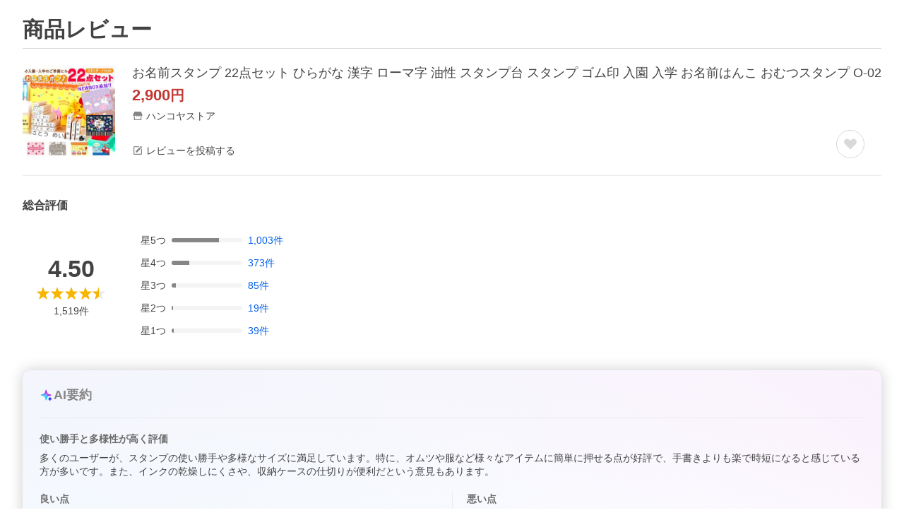

--- FILE ---
content_type: text/html; charset=utf-8
request_url: https://shopping.yahoo.co.jp/review/item/list?store_id=hankoya-store-7&page_key=onamepon-1&rating=2
body_size: 55000
content:
<!DOCTYPE html><html lang="ja"><head><meta charSet="utf-8"/><script>
(function(w,d,s,l,i){w[l]=w[l]||[];w[l].push({'gtm.start':
new Date().getTime(),event:'gtm.js'});var f=d.getElementsByTagName(s)[0],
j=d.createElement(s),dl=l!='dataLayer'?'&l='+l:'';j.async=true;j.src=
'https://www.googletagmanager.com/gtm.js?id='+i+dl;f.parentNode.insertBefore(j,f);
})(window,document,'script','dataLayer','GTM-PWD7BRB8');
</script><title>お名前スタンプ 22点セット ひらがな 漢字 ローマ字 油性 スタンプ台 スタンプ ゴム印 入園 入学 お名前はんこ おむつスタンプ O-02のレビュー・口コミ - Yahoo!ショッピング - PayPayポイントがもらえる！ネット通販</title><meta http-equiv="X-UA-Compatible" content="IE=edge"/><meta name="viewport" content="width=1054"/><meta name="description" content="お名前スタンプ 22点セット ひらがな 漢字 ローマ字 油性 スタンプ台 スタンプ ゴム印 入園 入学 お名前はんこ おむつスタンプ O-02のレビュー・口コミ情報がご覧いただけます。ランキングや口コミも豊富なネット通販。PayPayも使えてさらにお得！スマホアプリも充実で毎日どこからでも気になる商品をその場でお求めいただけます。"/><meta name="keywords" content="レビュー,口コミ,クチコミ,くちこみ,口こみ,評価,感想,参考,評判,比較,人気,お取り寄せ,耳寄り情報,ショッピング,通販,買った,買いました"/><meta name="application-name" content="Yahoo!ショッピング"/><meta name="msapplication-tooltip" content="ネットで通販、オンラインショッピング"/><meta name="msapplication-starturl" content="https://shopping.yahoo.co.jp/"/><meta name="msapplication-navbutton-color" content="#FF8F2D"/><meta name="msapplication-task" content="name=カート/注文履歴; action-uri=https://order.shopping.yahoo.co.jp/cgi-bin/cart-form; icon-uri=https://s.yimg.jp/images/shp_front/img/components/common/ic/pin_shopping.ico"/><meta name="format-detection" content="telephone=no"/><link rel="shortcut icon" href="https://s.yimg.jp/c/icon/s/bsc/2.0/favicon.ico" type="image/vnd.microsoft.icon"/><link rel="icon" href="https://s.yimg.jp/c/icon/s/bsc/2.0/favicon.ico" type="image/vnd.microsoft.icon"/><link rel="apple-touch-icon" href="https://s.yimg.jp/images/ipn/wcb/shopping180.png"/><meta property="og:title" content="お名前スタンプ 22点セット ひらがな 漢字 ローマ字 油性 スタンプ台 スタンプ ゴム印 入園 入学 お名前はんこ おむつスタンプ O-02のレビュー・口コミ - Yahoo!ショッピング - PayPayポイントがもらえる！ネット通販"/><meta property="og:type" content="website"/><meta property="og:url" content="https://shopping.yahoo.co.jp/review/item/list?store_id=hankoya-store-7&amp;page_key=onamepon-1"/><meta property="og:image" content="https://s.yimg.jp/images/shp_front/pc/front/images/common/img_og_01.png"/><meta property="og:site_name" content="Yahoo!ショッピング"/><meta property="og:description" content="お名前スタンプ 22点セット ひらがな 漢字 ローマ字 油性 スタンプ台 スタンプ ゴム印 入園 入学 お名前はんこ おむつスタンプ O-02のレビュー・口コミ情報がご覧いただけます。ランキングや口コミも豊富なネット通販。PayPayも使えてさらにお得！スマホアプリも充実で毎日どこからでも気になる商品をその場でお求めいただけます。"/><meta property="og:locale" content="ja_JP"/><meta property="fb:app_id" content="318715938194286"/><link rel="alternate" href="android-app://jp.co.yahoo.android.yshopping/yj-shopping/review/item/list?storeid=hankoya-store-7&amp;pagekey=onamepon-1"/><link rel="canonical" href="https://shopping.yahoo.co.jp/review/item/list?store_id=hankoya-store-7&amp;page_key=onamepon-1"/><link rel="stylesheet" href="https://s.yimg.jp/images/shp_shared_parts/v2/2.0.160/css/pc/style.css"/><script>
          var TLDataContext = {
            ual: {
              pageview : {"opttype":"pc","content_id":"","id_type":"shopping","nopv":"false","mtestid":"","ss_join_id":"","ss_join_id_type":""}
            }
          };
        </script><script async="" src="https://s.yimg.jp/images/ds/managed/1/managed-ual.min.js?tk=e8a95dd8-c2f5-45a4-911a-3524b82a6610&amp;service=shopping"></script><meta name="next-head-count" content="29"/><script id="yjsmhScript"></script><link rel="preload" href="https://s.yimg.jp/images/shp_hestia/review/prod/202601061538/_next/static/css/764.css" as="style"/><link rel="stylesheet" href="https://s.yimg.jp/images/shp_hestia/review/prod/202601061538/_next/static/css/764.css" data-n-p=""/><noscript data-n-css=""></noscript><script defer="" nomodule="" src="https://s.yimg.jp/images/shp_hestia/review/prod/202601061538/_next/static/chunks/polyfills-42372ed130431b0a.js"></script><script src="https://s.yimg.jp/images/shp-delivery/utils/1.1/ptahGlobalCommon.js" defer="" data-nscript="beforeInteractive"></script><script src="https://s.yimg.jp/images/ds/cl/ds-custom-logger-2.2.1.min.js" defer="" data-nscript="beforeInteractive"></script><script src="https://s.yimg.jp/images/shp_hestia/review/prod/202601061538/_next/static/chunks/272.js" defer=""></script><script src="https://s.yimg.jp/images/shp_hestia/review/prod/202601061538/_next/static/chunks/774.js" defer=""></script><script src="https://s.yimg.jp/images/shp_hestia/review/prod/202601061538/_next/static/chunks/179.js" defer=""></script><script src="https://s.yimg.jp/images/shp_hestia/review/prod/202601061538/_next/static/chunks/888.js" defer=""></script><script src="https://s.yimg.jp/images/shp_hestia/review/prod/202601061538/_next/static/chunks/982.js" defer=""></script><script src="https://s.yimg.jp/images/shp_hestia/review/prod/202601061538/_next/static/chunks/153.js" defer=""></script><script src="https://s.yimg.jp/images/shp_hestia/review/prod/202601061538/_next/static/chunks/499.js" defer=""></script><script src="https://s.yimg.jp/images/shp_hestia/review/prod/202601061538/_next/static/chunks/46.js" defer=""></script><script src="https://s.yimg.jp/images/shp_hestia/review/prod/202601061538/_next/static/chunks/432.js" defer=""></script><script src="https://s.yimg.jp/images/shp_hestia/review/prod/202601061538/_next/static/chunks/682.js" defer=""></script><script src="https://s.yimg.jp/images/shp_hestia/review/prod/202601061538/_next/static/chunks/237.js" defer=""></script><script src="https://s.yimg.jp/images/shp_hestia/review/prod/202601061538/_next/static/chunks/419.js" defer=""></script><script src="https://s.yimg.jp/images/shp_hestia/review/prod/202601061538/_next/static/chunks/451.js" defer=""></script><script src="https://s.yimg.jp/images/shp_hestia/review/prod/202601061538/_next/static/chunks/620.js" defer=""></script><script src="https://s.yimg.jp/images/shp_hestia/review/prod/202601061538/_next/static/chunks/882.js" defer=""></script><script src="https://s.yimg.jp/images/shp_hestia/review/prod/202601061538/_next/static/chunks/764.js" defer=""></script><script src="https://s.yimg.jp/images/shp_hestia/review/prod/202601061538/_next/static/chunks/537.js" defer=""></script><script src="https://s.yimg.jp/images/shp_hestia/review/prod/202601061538/_next/static/202601061538/_buildManifest.js" defer=""></script><script src="https://s.yimg.jp/images/shp_hestia/review/prod/202601061538/_next/static/202601061538/_ssgManifest.js" defer=""></script></head><body><div id="wrapper"><div id="__next"><noscript><iframe src="https://www.googletagmanager.com/ns.html?id=GTM-PWD7BRB8" height="0" width="0" style="display:none;visibility:hidden"></iframe></noscript><script>
        if (typeof YAHOO == 'undefined') {
          var YAHOO = {};
          YAHOO.JP = {};
          YAHOO.JP.shp = {};
        } else if (typeof YAHOO.JP == 'undefined') {
          YAHOO.JP = {};
          YAHOO.JP.shp = {};
        } else if (typeof YAHOO.JP.shp == 'undefined') {
          YAHOO.JP.shp = {};
        }
        YAHOO.JP.shp.data = {"status":{"cross_device_id":"","device":1,"login":false}};
      </script><div class="PageFrame style_ReviewTemplate__mRFNO"><header class="PageFrame__header"><div class="CenteredContainer"><shp-masthead ssr="true"><div><div class="front-delivery-display" data-ui-library-version="2.0.225" style="display:none"><link rel="stylesheet" href="https://s.yimg.jp/images/shp_shared_parts/v2/2.0.225/css/__scoped__/_frontDelivery/pc/style.css"/><div class="Masthead____20225 front-delivery-reset____20225"><div class="Masthead__body____20225" id="msthd"><div class="Masthead__logo____20225"><a href="https://shopping.yahoo.co.jp/" class="Masthead__logoLink____20225" data-cl-params="_cl_link:logo;_cl_position:0"><img src="https://s.yimg.jp/c/logo/f/2.0/shopping_r_34_2x.png" alt="Yahoo!ショッピング" width="238" height="34" class="ServiceLogo____20225 ServiceLogo--shopping____20225"/></a></div><div class="Masthead__mainBox____20225"><p>IDでもっと便利に<a href="https://account.edit.yahoo.co.jp/registration?.src=shp&amp;.done=" rel="nofollow" data-cl-params="_cl_link:account;_cl_position:1"><em>新規取得</em></a></p><p><a href="https://login.yahoo.co.jp/config/login?.src=shp&amp;.intl=jp&amp;.done=" rel="nofollow" data-cl-params="_cl_link:account;_cl_position:2"><em>ログイン</em></a></p></div><div class="Masthead__linkBox____20225"><ul class="Masthead__links____20225"><li class="Masthead__link____20225 Masthead__link--emphasis____20225"><a href="https://www.yahoo.co.jp/" data-cl-params="_cl_link:common;_cl_position:0">Yahoo! JAPAN</a></li><li class="Masthead__link____20225"><a href="https://business-ec.yahoo.co.jp/shopping/" data-cl-params="_cl_link:common;_cl_position:1">無料でお店を開こう！</a></li><li class="Masthead__link____20225"><a href="https://support.yahoo-net.jp/PccShopping/s/" data-cl-params="_cl_link:common;_cl_position:2">ヘルプ</a></li></ul></div></div></div></div></div></shp-masthead><div class=""><div id="TEMPLA_EMG"></div></div><shp-message-header ssr="true"><div></div></shp-message-header><shp-search-header ssr="true"><div><div class="front-delivery-display" data-ui-library-version="2.0.225" style="display:none"><link rel="stylesheet" href="https://s.yimg.jp/images/shp_shared_parts/v2/2.0.225/css/__scoped__/_frontDelivery/pc/style.css"/><div class="SearchHeader____20225 front-delivery-reset____20225"><div class="SearchHeader__main____20225"><div class="SearchHeader__item____20225"><div class="SearchHeader__searchBoxWrapper____20225"><div class="SearchBox____20225"><form id="h_srch" class="SearchBox__form____20225" role="search" action="https://shopping.yahoo.co.jp/search"><div class="SearchBox__main____20225 SearchBox__main--gray____20225"><input type="search" placeholder="何をお探しですか？" name="p" autoComplete="off" aria-label="検索キーワード" class="SearchBox__inputField____20225" value=""/><div class="SearchBox__optionTriggerWrapper____20225"><button type="button" class="Button____20225 Button--blackTransparent____20225 SearchBox__optionTrigger____20225" data-cl-params="_cl_link:srchcond;_cl_position:0"><span><span class="SearchBox__optionButton____20225"><svg width="48" height="48" viewBox="0 0 48 48" aria-hidden="true" class="Symbol____20225 SearchBox__optionIcon____20225"><path fill-rule="evenodd" clip-rule="evenodd" d="M36 22H26V12c0-1.104-.896-2-2-2s-2 .896-2 2v10H12c-1.104 0-2 .896-2 2s.896 2 2 2h10v10c0 1.104.896 2 2 2s2-.896 2-2V26h10c1.104 0 2-.896 2-2s-.896-2-2-2Z"></path></svg><span class="SearchBox__optionText____20225">こだわり条件</span></span></span></button></div><div class="SearchBox__submitButtonWrapper____20225"><button type="submit" class="Button____20225 Button--blackTransparent____20225 SearchBox__submitButton____20225"><span><svg width="48" height="48" viewBox="0 0 48 48" role="img" aria-label="検索する" class="Symbol____20225 SearchBox__searchIcon____20225"><path fill-rule="evenodd" clip-rule="evenodd" d="M21 32c-6.075 0-11-4.925-11-11s4.925-11 11-11 11 4.925 11 11-4.925 11-11 11Zm20.414 6.586-8.499-8.499C34.842 27.563 36 24.421 36 21c0-8.284-6.716-15-15-15-8.284 0-15 6.716-15 15 0 8.284 6.716 15 15 15 3.42 0 6.563-1.157 9.086-3.085l8.5 8.499c.781.781 2.047.781 2.828 0 .781-.781.781-2.047 0-2.828Z"></path></svg></span></button></div></div><input type="hidden" name="aq" value=""/><input type="hidden" name="oq" value=""/><input type="hidden" name="sc_i" value="shopping-pc-web-search-suggest-h_srch-srchbtn-sgstfrom---h_srch-kwd"/></form></div></div><ul id="h_nav" class="SearchHeader__nav____20225"><li class="SearchHeader__navItem____20225"><div role="status" style="visibility:hidden" class="SearchHeader__addedItems____20225"><div role="img" class="SearchHeader__addedItemsImage____20225"><div style="visibility:hidden" class="SearchHeader__addedItem____20225 SearchHeader__addedItem--first____20225" aria-hidden="true"><p class="SearchHeader__addedItemMessage____20225">カートに追加しました</p><div class="SearchHeader__addedItemBody____20225"></div></div><div style="visibility:hidden" class="SearchHeader__addedItem____20225 SearchHeader__addedItem--second____20225"></div><div style="visibility:hidden" class="SearchHeader__addedItem____20225 SearchHeader__addedItem--third____20225"></div></div></div><a href="https://order.shopping.yahoo.co.jp/cgi-bin/cart-form?sc_i=shp_pc_top_searchBox_cart" class="SearchHeader__navItemInner____20225" rel="nofollow" aria-label="カート" data-cl-params="_cl_link:cart;_cl_position:0"><svg width="48" height="48" viewBox="0 0 48 48" aria-hidden="true" class="Symbol____20225 SearchHeader__navItemIcon____20225"><path d="M7 6c-1.1046 0-2 .8954-2 2s.8954 2 2 2h2.7944l4.1232 15.3879c.0161.0602.0348.119.0559.1763l-1.3888 4.5425c-.2002.6549-.0478 1.3334.3486 1.8316C13.2695 32.57 13.9345 33 14.7 33h22c1.1046 0 2-.8954 2-2s-.8954-2-2-2H17.1059l.9172-3H36.7c1.0541 0 1.9178-.8155 1.9945-1.85a2.5028 2.5028 0 0 0 .0155-.0486l3.216-10.5193c.323-1.0563-.2715-2.1744-1.3278-2.4974A1.9963 1.9963 0 0 0 39.9005 11H14.2034l-.8221-3.0682a2.01 2.01 0 0 0-.1217-.3337C13.0736 6.6861 12.2669 6 11.3 6H7ZM18 42c2.2091 0 4-1.7909 4-4 0-2.2091-1.7909-4-4-4-2.2091 0-4 1.7909-4 4 0 2.2091 1.7909 4 4 4ZM38 38c0 2.2091-1.7909 4-4 4-2.2091 0-4-1.7909-4-4 0-2.2091 1.7909-4 4-4 2.2091 0 4 1.7909 4 4Z"></path></svg><span aria-hidden="true" class="SearchHeader__navItemText____20225">カート</span></a></li><li class="SearchHeader__navItem____20225"><a href="https://shopping.yahoo.co.jp/my/wishlist/item?sc_i=shp_pc_top_searchBox_watchlist" class="SearchHeader__navItemInner____20225" rel="nofollow" data-cl-params="_cl_link:fav;_cl_position:0"><svg width="48" height="48" viewBox="0 0 48 48" aria-hidden="true" class="Symbol____20225 SearchHeader__navItemIcon____20225"><path fill-rule="evenodd" clip-rule="evenodd" d="M39.4013 11.5708c-3.465-3.428-9.084-3.428-12.55 0l-2.851 2.82-2.852-2.82c-3.465-3.428-9.084-3.428-12.55 0-3.465 3.425-3.465 8.981 0 12.407l2.853 2.821-.001.001 12.195 12.055c.195.194.514.194.71 0l1.04-1.029c.001 0 .001 0 .001-.001l11.153-11.025-.001-.001 2.853-2.821c3.465-3.426 3.465-8.982 0-12.407Z"></path></svg><span class="SearchHeader__navItemText____20225">お気に入り</span></a></li><li class="SearchHeader__navItem____20225"><a href="https://odhistory.shopping.yahoo.co.jp/cgi-bin/history-list?sc_i=shp_pc_top_searchBox_order_history" class="SearchHeader__navItemInner____20225" rel="nofollow" data-cl-params="_cl_link:ordhist;_cl_position:0"><svg width="48" height="48" viewBox="0 0 48 48" aria-hidden="true" class="Symbol____20225 SearchHeader__navItemIcon____20225"><path d="M9.1322 26C10.11 33.3387 16.3938 39 24 39c8.2843 0 15-6.7157 15-15S32.2843 9 24 9c-4.6514 0-8.8083 2.1171-11.5596 5.4404l2.8525 2.8525c.63.63.1838 1.7071-.7071 1.7071H6c-.5523 0-1-.4477-1-1V9.4142c0-.8909 1.0771-1.337 1.7071-.707l2.895 2.8948C13.0862 7.5593 18.2442 5 24 5c10.4934 0 19 8.5066 19 19s-8.5066 19-19 19c-9.8179 0-17.8966-7.4467-18.896-17h4.0282Z"></path><path d="M29.8653 17.1217c.3174-.6951.0599-1.5306-.6153-1.9205-.7174-.4142-1.6348-.1684-2.049.5491l-3.2012 5.5437-3.2008-5.5437-.0781-.1217c-.4433-.6224-1.2957-.8172-1.9709-.4274-.7174.4142-.9632 1.3316-.549 2.0491L21.5208 23h-1.9537C18.7015 23 18 23.6715 18 24.5s.7015 1.5 1.5671 1.5h2.9327v1h-2.9327C18.7015 27 18 27.6715 18 28.5s.7015 1.5 1.5671 1.5h2.9327l.0002 3.5c0 .829.671 1.5 1.5 1.5s1.5-.671 1.5-1.5l-.0002-3.5h2.9333c.8655 0 1.567-.6715 1.567-1.5s-.7015-1.5-1.567-1.5h-2.9333v-1h2.9333c.8655 0 1.567-.6715 1.567-1.5s-.7015-1.5-1.567-1.5h-1.9543l3.3202-5.7497.0663-.1286Z"></path></svg><span class="SearchHeader__navItemText____20225">注文履歴</span></a></li><li class="SearchHeader__navItem____20225"><a href="https://shopping.yahoo.co.jp/my/new?sc_i=shp_pc_top_searchBox_newinfo" class="SearchHeader__navItemInner____20225" rel="nofollow" aria-label="新着情報" data-cl-params="_cl_link:newinfo;_cl_position:0"><svg width="48" height="48" viewBox="0 0 48 48" aria-hidden="true" class="Symbol____20225 SearchHeader__navItemIcon____20225"><path d="m40.7925 32.314.1401.1172c1.453 1.218 1.25 2.751.413 3.745-.838.993-2.35.824-2.35.824H9.0046s-1.512.169-2.35-.824c-.837-.994-1.04-2.527.413-3.745l.14-.1172c1.45-1.2123 3.5398-2.9597 5.219-7.2088.691-1.7477.9939-4.1123 1.3039-6.5333.4685-3.6573.9534-7.4435 2.8181-9.4267 3.217-3.42 7.451-3.14 7.451-3.14s4.235-.28 7.452 3.14c1.8646 1.9832 2.3495 5.7694 2.818 9.4267.3101 2.421.6129 4.7856 1.304 6.5333 1.6791 4.2491 3.7689 5.9965 5.2189 7.2088ZM23.9999 42.005c-2.052 0-3.81-1.237-4.581-3.005h9.162c-.77 1.768-2.529 3.005-4.581 3.005Z"></path></svg><span aria-hidden="true" class="SearchHeader__navItemText____20225">新着情報</span></a></li><li class="SearchHeader__navItem____20225"><a href="https://shopping.yahoo.co.jp/my?sc_i=shp_pc_top_searchBox_my" class="SearchHeader__navItemInner____20225" rel="nofollow" data-cl-params="_cl_link:myshp;_cl_position:0"><svg width="48" height="48" viewBox="0 0 48 48" aria-hidden="true" class="Symbol____20225 SearchHeader__navItemIcon____20225"><path fill-rule="evenodd" clip-rule="evenodd" d="M21.9997 28.0001a39.938 39.938 0 0 1 4.001.2042L26.0001 42l-18.9944.0001c-.593 0-1.058-.527-1.001-1.144l.0516-.5166c.0098-.0923.0203-.1875.0314-.2853l.075-.6171c.014-.1075.0286-.2172.044-.3289l.1021-.691c.3915-2.486 1.1519-5.6067 2.593-7.0861 2.186-2.2467 7.135-3.0716 11.0379-3.2761l.7187-.0313.6885-.0179c.2239-.0039.4418-.0057.6528-.0057ZM40.5001 39c.8285 0 1.5.6716 1.5 1.5s-.6715 1.5-1.5 1.5h-11c-.8284 0-1.5-.6716-1.5-1.5s.6716-1.5 1.5-1.5h11Zm0-5c.8285 0 1.5.6716 1.5 1.5s-.6715 1.5-1.5 1.5h-11c-.8284 0-1.5-.6716-1.5-1.5s.6716-1.5 1.5-1.5h11Zm0-5c.8285 0 1.5.6716 1.5 1.5s-.6715 1.5-1.5 1.5h-11c-.8284 0-1.5-.6716-1.5-1.5s.6716-1.5 1.5-1.5h11Zm-18.5-23c4.418 0 8 3.996 8 8.918 0 4.922-2.864 11.082-8 11.082-5.226 0-8-6.16-8-11.082 0-4.922 3.581-8.918 8-8.918Z"></path></svg><span class="SearchHeader__navItemText____20225">マイページ</span></a></li></ul></div></div></div></div></div></shp-search-header></div></header><main class="PageFrame__main style_ReviewTemplate__main__dnpE4"><div class="CenteredContainer"><div class="style_PageTitle__8V374 style_ReviewTemplate__pageTitle__hx36l"><h1 class="style_PageTitle__text__XNbPf">商品レビュー</h1></div><div id="itmrvw"><div class="style_ItemInfo__vCBRp"><div class="style_ItemDetail__NLufV"><a href="https://store.shopping.yahoo.co.jp/hankoya-store-7/onamepon-1.html" data-cl-params="_cl_link:img;_cl_position:0;" class="style_ItemDetail__itemImageLink__XLxQs"><img src="https://item-shopping.c.yimg.jp/i/j/hankoya-store-7_onamepon-1" width="131" height="131" alt="お名前スタンプ 22点セット ひらがな 漢字 ローマ字 油性 スタンプ台 スタンプ ゴム印 入園 入学 お名前はんこ おむつスタンプ O-02" class="style_ItemDetail__itemImage__R_j_8"/></a><div class="style_ItemDetail__body__Ll0K8"><div class="style_ItemDetail__bodyTop__pCU_r"><p class="style_ItemDetail__itemName__vkSWH"><a class="style_ItemDetail__itemNameText__25H6f" href="https://store.shopping.yahoo.co.jp/hankoya-store-7/onamepon-1.html" data-cl-params="_cl_link:title;_cl_position:0;">お名前スタンプ 22点セット ひらがな 漢字 ローマ字 油性 スタンプ台 スタンプ ゴム印 入園 入学 お名前はんこ おむつスタンプ O-02</a></p><p class="style_ItemDetail__itemPrice__PiM8z"><span class="style_ItemDetail__itemPriceDetail__xrmU6">2,900</span>円</p><p><a class="style_ItemDetail__storeName__uZ34y" href="https://store.shopping.yahoo.co.jp/hankoya-store-7" data-cl-params="_cl_link:store;_cl_position:0;"><svg width="48" height="48" viewBox="0 0 48 48" aria-hidden="true" class="Symbol style_ItemDetail__symbol__PqZsx"><path fill-rule="evenodd" clip-rule="evenodd" d="M10 42a2 2 0 0 1-2-2V28h4v10h24V28h4v12a2 2 0 0 1-1.85 2H10Zm33.58-23L38 6H10L4.42 19A4.98 4.98 0 0 0 9 26a5 5 0 0 0 5-5 5 5 0 0 0 10 0 5 5 0 0 0 10 0 5 5 0 1 0 9.58-2Z"></path></svg><span class="style_ItemDetail__storeNameText__tebrG">ハンコヤストア</span></a></p></div><div class="style_ItemDetail__bodyBottom__83by4"><p><a class="style_ItemDetail__postReviewLink__CHiL4" href="https://shopping.yahoo.co.jp/review/contribution/list#review_category" data-cl-params="_cl_link:ohrev;_cl_position:0;"><svg width="48" height="48" viewBox="0 0 48 48" aria-hidden="true" class="Symbol style_ItemDetail__symbol__PqZsx"><path d="M38 20.5V38H10V10h17.5l4-4H10c-2.2 0-4 1.8-4 4v28c0 2.2 1.8 4 4 4h28c2.2 0 4-1.8 4-4V16.5l-4 4Z"></path><path d="M16 31.58c0 .21.22.39.43.39l5.11.02L37 16.47 31.51 11 16 26.55v5.03ZM41.07 7.98a3.07 3.07 0 0 1 0 4.32L38.38 15 33 9.6l2.69-2.7a3.03 3.03 0 0 1 4.3 0l1.08 1.08Z"></path></svg><span>レビューを投稿する</span></a></p><button aria-label="お気に入りから削除" type="button" class="style_ItemDetail__favoriteButton__wsxw_ style_ItemDetail__favoriteButton--added__t241G style_ItemDetail__favoriteButton--none__F7MCy" data-cl-params="_cl_link:fav;_cl_position:0;"><svg width="48" height="48" viewBox="0 0 48 48" aria-hidden="true" class="Symbol"><path fill-rule="evenodd" clip-rule="evenodd" d="M39.4 11.57a8.94 8.94 0 0 0-12.55 0L24 14.4l-2.85-2.82a8.94 8.94 0 0 0-12.55 0 8.7 8.7 0 0 0 0 12.4l2.85 2.83 12.2 12.05c.2.2.51.2.7 0l1.05-1.02L36.55 26.8l2.85-2.82a8.7 8.7 0 0 0 0-12.4Z"></path></svg></button><button aria-label="お気に入りに追加" type="button" class="style_ItemDetail__favoriteButton__wsxw_" data-cl-params="_cl_link:fav;_cl_position:0;ext_act:item_fav;"><svg width="48" height="48" viewBox="0 0 48 48" aria-hidden="true" class="Symbol"><path fill-rule="evenodd" clip-rule="evenodd" d="M39.4 11.57a8.94 8.94 0 0 0-12.55 0L24 14.4l-2.85-2.82a8.94 8.94 0 0 0-12.55 0 8.7 8.7 0 0 0 0 12.4l2.85 2.83 12.2 12.05c.2.2.51.2.7 0l1.05-1.02L36.55 26.8l2.85-2.82a8.7 8.7 0 0 0 0-12.4Z"></path></svg></button></div></div></div><div class="style_ReviewFrame__n4wP1"><div class="style_ReviewSummary__UxDMj"><div class="style_ReviewSummary__title__MXECF"><p class="style_ReviewSummary__titleText__DwMjh">総合評価</p></div><div class="style_ReviewSummary__main__J6JiL"><div class="style_ReviewSummary__mainLeft__eLLwb"><p class="style_ReviewSummary__average__RHx3G">4.50</p><span class="Review style_ReviewSummary__star__1P_RJ"><span class="Review__stars" role="img" aria-label="5点中4.5点の評価"><span class="Review__starWrapper"><span class="Review__star Review__star--colored"><svg width="48" height="48" viewBox="0 0 48 48" aria-hidden="true" class="Symbol"><path fill-rule="evenodd" clip-rule="evenodd" d="M34.66 42.56 24 34.86l-10.65 7.7a1.04 1.04 0 0 1-1.24 0 1.06 1.06 0 0 1-.38-1.2l4.1-12.57-10.44-8.5c-.35-.28-.48-.79-.33-1.21.15-.42.54-.75.99-.75h12.86L23 6.68c.15-.42.54-.68.99-.68.44 0 .84.25.99.67l4.1 11.66h12.86c.45 0 .84.33.99.75.15.42.02.91-.33 1.2l-10.43 8.5 4.08 12.58a1.07 1.07 0 0 1-1 1.4c-.2 0-.42-.07-.6-.2Z"></path></svg></span></span><span class="Review__starWrapper"><span class="Review__star Review__star--colored"><svg width="48" height="48" viewBox="0 0 48 48" aria-hidden="true" class="Symbol"><path fill-rule="evenodd" clip-rule="evenodd" d="M34.66 42.56 24 34.86l-10.65 7.7a1.04 1.04 0 0 1-1.24 0 1.06 1.06 0 0 1-.38-1.2l4.1-12.57-10.44-8.5c-.35-.28-.48-.79-.33-1.21.15-.42.54-.75.99-.75h12.86L23 6.68c.15-.42.54-.68.99-.68.44 0 .84.25.99.67l4.1 11.66h12.86c.45 0 .84.33.99.75.15.42.02.91-.33 1.2l-10.43 8.5 4.08 12.58a1.07 1.07 0 0 1-1 1.4c-.2 0-.42-.07-.6-.2Z"></path></svg></span></span><span class="Review__starWrapper"><span class="Review__star Review__star--colored"><svg width="48" height="48" viewBox="0 0 48 48" aria-hidden="true" class="Symbol"><path fill-rule="evenodd" clip-rule="evenodd" d="M34.66 42.56 24 34.86l-10.65 7.7a1.04 1.04 0 0 1-1.24 0 1.06 1.06 0 0 1-.38-1.2l4.1-12.57-10.44-8.5c-.35-.28-.48-.79-.33-1.21.15-.42.54-.75.99-.75h12.86L23 6.68c.15-.42.54-.68.99-.68.44 0 .84.25.99.67l4.1 11.66h12.86c.45 0 .84.33.99.75.15.42.02.91-.33 1.2l-10.43 8.5 4.08 12.58a1.07 1.07 0 0 1-1 1.4c-.2 0-.42-.07-.6-.2Z"></path></svg></span></span><span class="Review__starWrapper"><span class="Review__star Review__star--colored"><svg width="48" height="48" viewBox="0 0 48 48" aria-hidden="true" class="Symbol"><path fill-rule="evenodd" clip-rule="evenodd" d="M34.66 42.56 24 34.86l-10.65 7.7a1.04 1.04 0 0 1-1.24 0 1.06 1.06 0 0 1-.38-1.2l4.1-12.57-10.44-8.5c-.35-.28-.48-.79-.33-1.21.15-.42.54-.75.99-.75h12.86L23 6.68c.15-.42.54-.68.99-.68.44 0 .84.25.99.67l4.1 11.66h12.86c.45 0 .84.33.99.75.15.42.02.91-.33 1.2l-10.43 8.5 4.08 12.58a1.07 1.07 0 0 1-1 1.4c-.2 0-.42-.07-.6-.2Z"></path></svg></span></span><span class="Review__starWrapper"><span class="Review__starHalf"><svg width="48" height="48" viewBox="0 0 48 48" aria-hidden="true" class="Symbol"><path fill-rule="evenodd" clip-rule="evenodd" d="M24 6c-.45 0-.84.26-1 .68l-4.1 11.65H6.06c-.45 0-.84.33-.99.75-.15.42-.02.93.33 1.21l10.43 8.5-4.09 12.58a1.06 1.06 0 0 0 1 1.39c.22 0 .43-.07.61-.2L24 34.86V6Z"></path></svg></span><span class="Review__star"><svg width="48" height="48" viewBox="0 0 48 48" aria-hidden="true" class="Symbol"><path fill-rule="evenodd" clip-rule="evenodd" d="M34.66 42.56 24 34.86l-10.65 7.7a1.04 1.04 0 0 1-1.24 0 1.06 1.06 0 0 1-.38-1.2l4.1-12.57-10.44-8.5c-.35-.28-.48-.79-.33-1.21.15-.42.54-.75.99-.75h12.86L23 6.68c.15-.42.54-.68.99-.68.44 0 .84.25.99.67l4.1 11.66h12.86c.45 0 .84.33.99.75.15.42.02.91-.33 1.2l-10.43 8.5 4.08 12.58a1.07 1.07 0 0 1-1 1.4c-.2 0-.42-.07-.6-.2Z"></path></svg></span></span></span></span><p class="style_ReviewSummary__reviewCount__i7a9A"><span>1,519<!-- -->件</span></p></div><div><ul class="style_ReviewSummary__rateCountList__ZN0H3"><li><a class="style_ReviewSummary__rateCountListItem___8CsF" data-cl-params="_cl_link:itmrvwal;_cl_position:5;" href="#itmrvlst"><span class="style_ReviewSummary__rateCountListItemText__i8yZg">星<!-- -->5<!-- -->つ</span><div class="style_ReviewSummary__progress__Oh4HN"><div class="style_ReviewSummary__progressBackground__BeM78"><div class="style_ReviewSummary__progressBar__7IjsN" style="width:67%"></div></div></div><span>1,003<!-- -->件</span></a></li><li><a class="style_ReviewSummary__rateCountListItem___8CsF" data-cl-params="_cl_link:itmrvwal;_cl_position:4;" href="#itmrvlst"><span class="style_ReviewSummary__rateCountListItemText__i8yZg">星<!-- -->4<!-- -->つ</span><div class="style_ReviewSummary__progress__Oh4HN"><div class="style_ReviewSummary__progressBackground__BeM78"><div class="style_ReviewSummary__progressBar__7IjsN" style="width:25%"></div></div></div><span>373<!-- -->件</span></a></li><li><a class="style_ReviewSummary__rateCountListItem___8CsF" data-cl-params="_cl_link:itmrvwal;_cl_position:3;" href="#itmrvlst"><span class="style_ReviewSummary__rateCountListItemText__i8yZg">星<!-- -->3<!-- -->つ</span><div class="style_ReviewSummary__progress__Oh4HN"><div class="style_ReviewSummary__progressBackground__BeM78"><div class="style_ReviewSummary__progressBar__7IjsN" style="width:6%"></div></div></div><span>85<!-- -->件</span></a></li><li><a class="style_ReviewSummary__rateCountListItem___8CsF" data-cl-params="_cl_link:itmrvwal;_cl_position:2;" href="#itmrvlst"><span class="style_ReviewSummary__rateCountListItemText__i8yZg">星<!-- -->2<!-- -->つ</span><div class="style_ReviewSummary__progress__Oh4HN"><div class="style_ReviewSummary__progressBackground__BeM78"><div class="style_ReviewSummary__progressBar__7IjsN" style="width:2%"></div></div></div><span>19<!-- -->件</span></a></li><li><a class="style_ReviewSummary__rateCountListItem___8CsF" data-cl-params="_cl_link:itmrvwal;_cl_position:1;" href="#itmrvlst"><span class="style_ReviewSummary__rateCountListItemText__i8yZg">星<!-- -->1<!-- -->つ</span><div class="style_ReviewSummary__progress__Oh4HN"><div class="style_ReviewSummary__progressBackground__BeM78"><div class="style_ReviewSummary__progressBar__7IjsN" style="width:3%"></div></div></div><span>39<!-- -->件</span></a></li></ul></div></div></div></div></div><div class="style_AiReviewsSummary__5x0dN"><div class="style_AiReviewsSummary__main__atto3"><h3 class="style_AiReviewsSummary__title__6h6Xc"><img src="https://s.yimg.jp/images/shp_front/designAssets/symbols/GenerativeAiGradation.png" width="20" height="20" alt="AI要約"/>AI要約</h3><div class="style_AiReviewsSummary__content__b0xlb"><div class="style_AiReviewsSummary__text__PUktX"><span class="style_AiReviewsSummary__textTitle__PlHmZ">使い勝手と多様性が高く評価</span><span>多くのユーザーが、スタンプの使い勝手や多様なサイズに満足しています。特に、オムツや服など様々なアイテムに簡単に押せる点が好評で、手書きよりも楽で時短になると感じている方が多いです。また、インクの乾燥しにくさや、収納ケースの仕切りが便利だという意見もあります。</span></div><div class="style_AiReviewsSummary__description__Gmxy4 style_AiReviewsSummary__description--bothTag__E8zBi"><span class="style_AiReviewsSummary__descriptionTitle__lObPj">良い点</span><ul class="style_AiReviewsSummary__tags__ca_GP"><li class="style_AiReviewsSummary__tag__2rWfi">使いやすさ</li><li class="style_AiReviewsSummary__tag__2rWfi">多様なサイズ</li><li class="style_AiReviewsSummary__tag__2rWfi">インクの乾燥しにくさ</li><li class="style_AiReviewsSummary__tag__2rWfi">収納ケースの便利さ</li><li class="style_AiReviewsSummary__tag__2rWfi">時短効果</li></ul></div><div class="style_AiReviewsSummary__description__Gmxy4 style_AiReviewsSummary__description--withBorder__OH7l3"><span class="style_AiReviewsSummary__descriptionTitle__lObPj">悪い点</span><ul class="style_AiReviewsSummary__tags__ca_GP"><li class="style_AiReviewsSummary__tag__2rWfi">収納ケースの耐久性</li><li class="style_AiReviewsSummary__tag__2rWfi">力加減が難しい</li><li class="style_AiReviewsSummary__tag__2rWfi">インクの滲み</li><li class="style_AiReviewsSummary__tag__2rWfi">一部商品不備</li><li class="style_AiReviewsSummary__tag__2rWfi">発送遅延</li></ul></div></div></div><span class="style_AiReviewsSummary__note__T6A91"><svg width="48" height="48" viewBox="0 0 48 48" aria-hidden="true" class="Symbol"><path d="M24 17a2 2 0 1 0 0-4 2 2 0 0 0 0 4ZM28 32h-2V20.5a.5.5 0 0 0-.5-.5H20a1 1 0 0 0 0 2h2v10h-2a1 1 0 0 0 0 2h8a1 1 0 0 0 0-2Z"></path><path fill-rule="evenodd" clip-rule="evenodd" d="M44 24a20 20 0 1 1-40 0 20 20 0 0 1 40 0Zm-4 0a16 16 0 1 1-32 0 16 16 0 0 1 32 0Z"></path></svg>AI回答の正確性や商品の効果は保証されません（<button type="button" class="style_AiReviewsSummary__openModalText__goLLp" data-cl-params="_cl_link:ai_wrm;_cl_position:0;">その他の注意点</button>）</span></div></div><div id="rvwpick" class="style_PickUpReview__HVs6T"><p class="style_PickUpReview__title__sFhCs">ピックアップレビュー</p><div class="style_ReviewDetail__tyiy7" data-review-id="c04a97ae-3d2f-4125-adaf-69dff12ca064" data-review-createtime="2026-01-07T09:55:55+09:00"><div class="style_ReviewDetail__heading__M93hp"><p class="style_ReviewDetail__reviewTitle__Px1YN">子供持ち物かオムツにポンポンと押せるの…</p><p class="style_ReviewDetail__postedTime___f8K1">2026/1/7</p></div><div class="style_ReviewDetail__heading__M93hp"><span class="Review style_ReviewDetail__reviewStar__O7ScI"><span class="Review__stars" role="img" aria-label="5点中5点の評価"><span class="Review__starWrapper"><span class="Review__star Review__star--colored"><svg width="48" height="48" viewBox="0 0 48 48" aria-hidden="true" class="Symbol"><path fill-rule="evenodd" clip-rule="evenodd" d="M34.66 42.56 24 34.86l-10.65 7.7a1.04 1.04 0 0 1-1.24 0 1.06 1.06 0 0 1-.38-1.2l4.1-12.57-10.44-8.5c-.35-.28-.48-.79-.33-1.21.15-.42.54-.75.99-.75h12.86L23 6.68c.15-.42.54-.68.99-.68.44 0 .84.25.99.67l4.1 11.66h12.86c.45 0 .84.33.99.75.15.42.02.91-.33 1.2l-10.43 8.5 4.08 12.58a1.07 1.07 0 0 1-1 1.4c-.2 0-.42-.07-.6-.2Z"></path></svg></span></span><span class="Review__starWrapper"><span class="Review__star Review__star--colored"><svg width="48" height="48" viewBox="0 0 48 48" aria-hidden="true" class="Symbol"><path fill-rule="evenodd" clip-rule="evenodd" d="M34.66 42.56 24 34.86l-10.65 7.7a1.04 1.04 0 0 1-1.24 0 1.06 1.06 0 0 1-.38-1.2l4.1-12.57-10.44-8.5c-.35-.28-.48-.79-.33-1.21.15-.42.54-.75.99-.75h12.86L23 6.68c.15-.42.54-.68.99-.68.44 0 .84.25.99.67l4.1 11.66h12.86c.45 0 .84.33.99.75.15.42.02.91-.33 1.2l-10.43 8.5 4.08 12.58a1.07 1.07 0 0 1-1 1.4c-.2 0-.42-.07-.6-.2Z"></path></svg></span></span><span class="Review__starWrapper"><span class="Review__star Review__star--colored"><svg width="48" height="48" viewBox="0 0 48 48" aria-hidden="true" class="Symbol"><path fill-rule="evenodd" clip-rule="evenodd" d="M34.66 42.56 24 34.86l-10.65 7.7a1.04 1.04 0 0 1-1.24 0 1.06 1.06 0 0 1-.38-1.2l4.1-12.57-10.44-8.5c-.35-.28-.48-.79-.33-1.21.15-.42.54-.75.99-.75h12.86L23 6.68c.15-.42.54-.68.99-.68.44 0 .84.25.99.67l4.1 11.66h12.86c.45 0 .84.33.99.75.15.42.02.91-.33 1.2l-10.43 8.5 4.08 12.58a1.07 1.07 0 0 1-1 1.4c-.2 0-.42-.07-.6-.2Z"></path></svg></span></span><span class="Review__starWrapper"><span class="Review__star Review__star--colored"><svg width="48" height="48" viewBox="0 0 48 48" aria-hidden="true" class="Symbol"><path fill-rule="evenodd" clip-rule="evenodd" d="M34.66 42.56 24 34.86l-10.65 7.7a1.04 1.04 0 0 1-1.24 0 1.06 1.06 0 0 1-.38-1.2l4.1-12.57-10.44-8.5c-.35-.28-.48-.79-.33-1.21.15-.42.54-.75.99-.75h12.86L23 6.68c.15-.42.54-.68.99-.68.44 0 .84.25.99.67l4.1 11.66h12.86c.45 0 .84.33.99.75.15.42.02.91-.33 1.2l-10.43 8.5 4.08 12.58a1.07 1.07 0 0 1-1 1.4c-.2 0-.42-.07-.6-.2Z"></path></svg></span></span><span class="Review__starWrapper"><span class="Review__star Review__star--colored"><svg width="48" height="48" viewBox="0 0 48 48" aria-hidden="true" class="Symbol"><path fill-rule="evenodd" clip-rule="evenodd" d="M34.66 42.56 24 34.86l-10.65 7.7a1.04 1.04 0 0 1-1.24 0 1.06 1.06 0 0 1-.38-1.2l4.1-12.57-10.44-8.5c-.35-.28-.48-.79-.33-1.21.15-.42.54-.75.99-.75h12.86L23 6.68c.15-.42.54-.68.99-.68.44 0 .84.25.99.67l4.1 11.66h12.86c.45 0 .84.33.99.75.15.42.02.91-.33 1.2l-10.43 8.5 4.08 12.58a1.07 1.07 0 0 1-1 1.4c-.2 0-.42-.07-.6-.2Z"></path></svg></span></span></span><span class="Review__average" aria-hidden="true">5</span></span><a href="https://shopping.yahoo.co.jp/review/user?pd=NJcPabx6NUPS4GP04g9YvaLa8QsSSgTFWP39CK73XtI0eMNv00" class="style_ReviewDetail__userName__XHb34" data-cl-params="_cl_link:rvw;_cl_position:0;cmt_id:c04a97ae-3d2f-4125-adaf-69dff12ca064;">mid********<!-- -->さん</a></div><div class="style_ReviewDetail__main__AOmpI"><p class="style_ReviewDetail__reviewBody__uzkwW">子供持ち物かオムツにポンポンと押せるのでとてもいいです。色んなサイズがあるので、これから進学しても色んな場面で使えると思います。</p><div class="style_ReviewImageAndVideo__bw8qE"><ul class="style_ReviewImageAndVideo__reviewImages__u_tMD"></ul></div></div><div class="style_ReviewDetail__subInfoList__FfqEk"><div class="style_ReviewDetail__subInfo__3c8TU"><p class="style_ReviewDetail__subInfoTitle__53LLV"><span class="style_ReviewDetail__subInfoSymbol__e8Jii"><svg width="48" height="48" viewBox="0 0 48 48" aria-hidden="true" class="Symbol"><path d="M7 6a2 2 0 1 0 0 4h2.8l4.12 15.39.05.17-1.39 4.55a2 2 0 0 0 .35 1.83A2 2 0 0 0 14.7 33h22a2 2 0 1 0 0-4H17.1l.92-3H36.7a2 2 0 0 0 2-1.85l.01-.05 3.22-10.52A2 2 0 0 0 39.9 11H14.2l-.82-3.07a2.01 2.01 0 0 0-.12-.33A2 2 0 0 0 11.3 6H7ZM18 42a4 4 0 1 0 0-8 4 4 0 0 0 0 8ZM38 38a4 4 0 1 1-8 0 4 4 0 0 1 8 0Z"></path></svg></span><span>購入した商品</span></p><p class="style_ReviewDetail__subInfoContent__XI4aW">収納BOX/ナチュラルグレージュ</p></div><div class="style_ReviewDetail__subInfo__3c8TU"><p class="style_ReviewDetail__subInfoTitle__53LLV"><span class="style_ReviewDetail__subInfoSymbol__e8Jii"><svg width="48" height="48" viewBox="0 0 48 48" aria-hidden="true" class="Symbol"><path fill-rule="evenodd" clip-rule="evenodd" d="M10 42a2 2 0 0 1-2-2V28h4v10h24V28h4v12a2 2 0 0 1-1.85 2H10Zm33.58-23L38 6H10L4.42 19A4.98 4.98 0 0 0 9 26a5 5 0 0 0 5-5 5 5 0 0 0 10 0 5 5 0 0 0 10 0 5 5 0 1 0 9.58-2Z"></path></svg></span><span>購入したストア</span></p><a href="https://store.shopping.yahoo.co.jp/hankoya-store-7" class="style_ReviewDetail__storeInfo__x0_i4" data-cl-params="_cl_link:str;_cl_position:0;"><span>ハンコヤストア</span><span class="style_ReviewDetail__arrowSymbol__nZeHc"><svg width="48" height="48" viewBox="0 0 48 48" aria-hidden="true" class="Symbol"><path fill-rule="evenodd" clip-rule="evenodd" d="m33.42 22.58-16-16a2 2 0 0 0-2.83 2.83L29.17 24l-14.6 14.59a2 2 0 0 0 0 2.83c.78.77 2.06.77 2.83 0l16.01-16A2 2 0 0 0 34 24a2 2 0 0 0-.58-1.42Z"></path></svg></span></a></div></div><p class="style_ReviewDetail__footer__jjMUB"><a href="/review/violation_report?review_id=c04a97ae-3d2f-4125-adaf-69dff12ca064" rel="nofollow" class="Button Button--blackTransparent style_ReviewDetail__reportButton__P3DdO" data-cl-params="_cl_link:revrep;_cl_position:0;"><span><span class="style_ReviewDetail__reportText__rVuwo"><span class="style_ReviewDetail__reportSymbol__b0Zwa"><svg width="48" height="48" viewBox="0 0 48 48" aria-hidden="true" class="Symbol"><path fill-rule="evenodd" clip-rule="evenodd" d="M44 24a20 20 0 1 1-40 0 20 20 0 0 1 40 0ZM33.81 36.64a16 16 0 0 1-22.45-22.45l22.45 22.45Zm2.83-2.83L14.19 11.36a16 16 0 0 1 22.45 22.45Z"></path></svg></span><span>違反報告</span></span></span></a><button type="button" class="Button Button--blackTinted style_ReviewDetail__likeButton__NQCnV" data-cl-params="_cl_link:useful;_cl_position:0;"><span><span class="style_ReviewDetail__likeText__3hbc8"><span class="style_ReviewDetail__likeSymbol__iT2fQ"><svg width="48" height="48" viewBox="0 0 48 48" aria-hidden="true" class="Symbol"><path fill-rule="evenodd" clip-rule="evenodd" d="m16.15 16.75 1.28-1.38 6.95-7.62a5.24 5.24 0 0 1 7.57-.26 5.58 5.58 0 0 1 .25 7.71v.01l-.87.95h6.63c2.89 0 4.99 2.7 4.46 5.52v.04l-3.88 16.55a4.54 4.54 0 0 1-5.15 3.67L16 39.25h-4.26A5.65 5.65 0 0 1 6 33.7V22.3a5.65 5.65 0 0 1 5.75-5.55h4.4Zm10.8-6.6c.7-.77 1.85-.8 2.58-.1a2 2 0 0 1 .1 2.75l-6.31 6.91h14.64c.61 0 1.14.58 1.02 1.28l-3.87 16.53v.04c-.12.6-.65.96-1.17.88L19.5 36.2V19.18l.01-.05v-.14c.03-.45.19-.88.5-1.22l6.94-7.62ZM16 20.25h-4.25c-1.33 0-2.25 1-2.25 2.05v11.4c0 1.05.92 2.05 2.25 2.05H16v-15.5Z"></path></svg></span><span>いいね</span><span>0</span></span></span></button></p></div></div><div class="style_ReviewList__qr31N"><div class="style_ReviewList__container__qn24Q"><div id="itmrvlst"><div class="style_ReviewList__heading__Jba_n"><p class="style_ReviewList__title__3eYuk">すべてのレビュー</p></div><div class="style_ReviewList__search__Prymh"><span><span class="style_ReviewList__reviewCount__jCy5R">1<!-- --> - <!-- -->20<!-- -->件 /<!-- --> <!-- -->1,387<!-- -->件</span><span class="style_ReviewList__sortButtonList__1QGRi"><div class="style_Dropdown__rH2kw style_StarSortDropdown__qEP2Y"><button type="button" class="style_StarSortDropdown__button__ViyxT" aria-expanded="false" aria-haspopup="listbox" aria-controls=":R6cpbm:"><span>星の数</span><span class=""><svg width="48" height="48" viewBox="0 0 48 48" aria-hidden="true" class="Symbol style_StarSortDropdown__arrowSymbol__Ipsmn"><path fill-rule="evenodd" clip-rule="evenodd" d="M24 29.18 9.41 14.58a2 2 0 0 0-2.83 2.83l16 16A2 2 0 0 0 24 34a2 2 0 0 0 1.42-.58l16-16a2 2 0 0 0-2.83-2.83L24 29.17Z"></path></svg></span></button></div></span></span><div class="style_Dropdown__rH2kw style_SortDropdown__ljEHr"><button type="button" class="style_SortDropdown__button__MaNlR" aria-expanded="false" aria-haspopup="listbox" aria-controls=":Rkpbm:"><svg width="48" height="48" viewBox="0 0 48 48" aria-hidden="true" class="Symbol style_SortDropdown__sortSymbol__EMDQ5"><path fill-rule="evenodd" clip-rule="evenodd" d="M16.28 36.02c0 1.13-.81 1.96-1.93 1.96a1.89 1.89 0 0 1-1.93-1.96V15.64l.1-3.35-1.87 2.2-3.38 3.54c-.37.37-.81.55-1.36.55A1.84 1.84 0 0 1 4 16.65c0-.5.23-1.05.6-1.43l8.31-8.58c.8-.86 2.08-.85 2.87 0l8.32 8.58c.36.38.6.93.6 1.43 0 1.15-.8 1.93-1.92 1.93-.55 0-1-.18-1.35-.55l-3.39-3.54-1.86-2.2.1 3.35v20.38Zm27.13-3.27-8.32 8.6c-.8.87-2.08.86-2.87 0l-8.32-8.6c-.36-.37-.6-.94-.6-1.42 0-1.15.82-1.95 1.94-1.95.53 0 .97.19 1.33.57l3.39 3.55 1.88 2.18-.12-3.35V11.97c0-1.14.81-1.97 1.93-1.97a1.9 1.9 0 0 1 1.95 1.96v20.37l-.11 3.35 1.86-2.18 3.38-3.55c.37-.38.81-.57 1.36-.57 1.12 0 1.91.8 1.91 1.95 0 .48-.23 1.05-.6 1.42Z"></path></svg><span>おすすめ順</span></button></div></div><div class="style_ReviewList__list__Nlm_n"><div class="style_ReviewDetail__tyiy7" data-review-id="19084031-a59c-444c-8edb-56ee3e7d1baf" data-review-createtime="2021-02-17T15:19:14+09:00"><div class="style_ReviewDetail__heading__M93hp"><p class="style_ReviewDetail__reviewTitle__Px1YN">ショップ対応が…</p><p class="style_ReviewDetail__postedTime___f8K1">2021/2/17</p></div><div class="style_ReviewDetail__heading__M93hp"><span class="Review style_ReviewDetail__reviewStar__O7ScI"><span class="Review__stars" role="img" aria-label="5点中2点の評価"><span class="Review__starWrapper"><span class="Review__star Review__star--colored"><svg width="48" height="48" viewBox="0 0 48 48" aria-hidden="true" class="Symbol"><path fill-rule="evenodd" clip-rule="evenodd" d="M34.66 42.56 24 34.86l-10.65 7.7a1.04 1.04 0 0 1-1.24 0 1.06 1.06 0 0 1-.38-1.2l4.1-12.57-10.44-8.5c-.35-.28-.48-.79-.33-1.21.15-.42.54-.75.99-.75h12.86L23 6.68c.15-.42.54-.68.99-.68.44 0 .84.25.99.67l4.1 11.66h12.86c.45 0 .84.33.99.75.15.42.02.91-.33 1.2l-10.43 8.5 4.08 12.58a1.07 1.07 0 0 1-1 1.4c-.2 0-.42-.07-.6-.2Z"></path></svg></span></span><span class="Review__starWrapper"><span class="Review__star Review__star--colored"><svg width="48" height="48" viewBox="0 0 48 48" aria-hidden="true" class="Symbol"><path fill-rule="evenodd" clip-rule="evenodd" d="M34.66 42.56 24 34.86l-10.65 7.7a1.04 1.04 0 0 1-1.24 0 1.06 1.06 0 0 1-.38-1.2l4.1-12.57-10.44-8.5c-.35-.28-.48-.79-.33-1.21.15-.42.54-.75.99-.75h12.86L23 6.68c.15-.42.54-.68.99-.68.44 0 .84.25.99.67l4.1 11.66h12.86c.45 0 .84.33.99.75.15.42.02.91-.33 1.2l-10.43 8.5 4.08 12.58a1.07 1.07 0 0 1-1 1.4c-.2 0-.42-.07-.6-.2Z"></path></svg></span></span><span class="Review__starWrapper"><span class="Review__star"><svg width="48" height="48" viewBox="0 0 48 48" aria-hidden="true" class="Symbol"><path fill-rule="evenodd" clip-rule="evenodd" d="M34.66 42.56 24 34.86l-10.65 7.7a1.04 1.04 0 0 1-1.24 0 1.06 1.06 0 0 1-.38-1.2l4.1-12.57-10.44-8.5c-.35-.28-.48-.79-.33-1.21.15-.42.54-.75.99-.75h12.86L23 6.68c.15-.42.54-.68.99-.68.44 0 .84.25.99.67l4.1 11.66h12.86c.45 0 .84.33.99.75.15.42.02.91-.33 1.2l-10.43 8.5 4.08 12.58a1.07 1.07 0 0 1-1 1.4c-.2 0-.42-.07-.6-.2Z"></path></svg></span></span><span class="Review__starWrapper"><span class="Review__star"><svg width="48" height="48" viewBox="0 0 48 48" aria-hidden="true" class="Symbol"><path fill-rule="evenodd" clip-rule="evenodd" d="M34.66 42.56 24 34.86l-10.65 7.7a1.04 1.04 0 0 1-1.24 0 1.06 1.06 0 0 1-.38-1.2l4.1-12.57-10.44-8.5c-.35-.28-.48-.79-.33-1.21.15-.42.54-.75.99-.75h12.86L23 6.68c.15-.42.54-.68.99-.68.44 0 .84.25.99.67l4.1 11.66h12.86c.45 0 .84.33.99.75.15.42.02.91-.33 1.2l-10.43 8.5 4.08 12.58a1.07 1.07 0 0 1-1 1.4c-.2 0-.42-.07-.6-.2Z"></path></svg></span></span><span class="Review__starWrapper"><span class="Review__star"><svg width="48" height="48" viewBox="0 0 48 48" aria-hidden="true" class="Symbol"><path fill-rule="evenodd" clip-rule="evenodd" d="M34.66 42.56 24 34.86l-10.65 7.7a1.04 1.04 0 0 1-1.24 0 1.06 1.06 0 0 1-.38-1.2l4.1-12.57-10.44-8.5c-.35-.28-.48-.79-.33-1.21.15-.42.54-.75.99-.75h12.86L23 6.68c.15-.42.54-.68.99-.68.44 0 .84.25.99.67l4.1 11.66h12.86c.45 0 .84.33.99.75.15.42.02.91-.33 1.2l-10.43 8.5 4.08 12.58a1.07 1.07 0 0 1-1 1.4c-.2 0-.42-.07-.6-.2Z"></path></svg></span></span></span><span class="Review__average" aria-hidden="true">2</span></span><a href="https://shopping.yahoo.co.jp/review/user?pd=b_0sCRFfkFgCYCoR8JFe4bOrPXx1YddGJ881V6QAt5lvEuAP00" class="style_ReviewDetail__userName__XHb34" data-cl-params="_cl_link:rvw;_cl_position:1;cmt_id:19084031-a59c-444c-8edb-56ee3e7d1baf;">dol********<!-- -->さん</a></div><div class="style_ReviewDetail__main__AOmpI"><p class="style_ReviewDetail__reviewBody__uzkwW">アルファベット表記のスタンプが入っておらず、別途送ってもらうよう問い合わせたが対応してもらえませんでした。
どうやら商品画像はすべて19点セットの物だったが商品名は18点セットになっていたようです。
2回問い合わせても「注文後の変更はできないためご了承ください」ばかりで会話も噛み合わず…。
話にならないため、もういらないからレビューに書く旨を伝えると、「こちらの確認ミスもあったため改めて作成する」と…。
たしかに、こちらが商品名と掲載画像が違うことに気づき注文前に問い合わせていれば良かったのでしょうが、頑なにショップ側はミスを認めず、レビューに書くことを伝えると慌てて作成すると言ってきたように感じました。
しかも、いると伝えた際は断ってきたのに、いらないと伝えた際は作成すると…。
こちらは注文商品に入っているはずの物がないため問い合わせをしただけで、何がなんでも不足分のスタンプが欲しいわけではありません。レビューに書かれたくないからという理由で作成されるなら結構です。
商品自体はとても良い物で満足です。簡易包装のため、配達途中に雨で濡れたり破損もせず商品内容に不備がなければ、お買い得だと思います。</p><div class="style_ReviewImageAndVideo__bw8qE"><ul class="style_ReviewImageAndVideo__reviewImages__u_tMD"></ul></div></div><div class="style_ReviewDetail__subInfoList__FfqEk"><div class="style_ReviewDetail__subInfo__3c8TU"><p class="style_ReviewDetail__subInfoTitle__53LLV"><span class="style_ReviewDetail__subInfoSymbol__e8Jii"><svg width="48" height="48" viewBox="0 0 48 48" aria-hidden="true" class="Symbol"><path fill-rule="evenodd" clip-rule="evenodd" d="M10 42a2 2 0 0 1-2-2V28h4v10h24V28h4v12a2 2 0 0 1-1.85 2H10Zm33.58-23L38 6H10L4.42 19A4.98 4.98 0 0 0 9 26a5 5 0 0 0 5-5 5 5 0 0 0 10 0 5 5 0 0 0 10 0 5 5 0 1 0 9.58-2Z"></path></svg></span><span>購入したストア</span></p><a href="https://store.shopping.yahoo.co.jp/hankoya-store-7" class="style_ReviewDetail__storeInfo__x0_i4" data-cl-params="_cl_link:str;_cl_position:1;"><span>ハンコヤストア</span><span class="style_ReviewDetail__arrowSymbol__nZeHc"><svg width="48" height="48" viewBox="0 0 48 48" aria-hidden="true" class="Symbol"><path fill-rule="evenodd" clip-rule="evenodd" d="m33.42 22.58-16-16a2 2 0 0 0-2.83 2.83L29.17 24l-14.6 14.59a2 2 0 0 0 0 2.83c.78.77 2.06.77 2.83 0l16.01-16A2 2 0 0 0 34 24a2 2 0 0 0-.58-1.42Z"></path></svg></span></a></div></div><p class="style_ReviewDetail__footer__jjMUB"><a href="/review/violation_report?review_id=19084031-a59c-444c-8edb-56ee3e7d1baf" rel="nofollow" class="Button Button--blackTransparent style_ReviewDetail__reportButton__P3DdO" data-cl-params="_cl_link:revrep;_cl_position:1;"><span><span class="style_ReviewDetail__reportText__rVuwo"><span class="style_ReviewDetail__reportSymbol__b0Zwa"><svg width="48" height="48" viewBox="0 0 48 48" aria-hidden="true" class="Symbol"><path fill-rule="evenodd" clip-rule="evenodd" d="M44 24a20 20 0 1 1-40 0 20 20 0 0 1 40 0ZM33.81 36.64a16 16 0 0 1-22.45-22.45l22.45 22.45Zm2.83-2.83L14.19 11.36a16 16 0 0 1 22.45 22.45Z"></path></svg></span><span>違反報告</span></span></span></a><button type="button" class="Button Button--blackTinted style_ReviewDetail__likeButton__NQCnV" data-cl-params="_cl_link:useful;_cl_position:1;"><span><span class="style_ReviewDetail__likeText__3hbc8"><span class="style_ReviewDetail__likeSymbol__iT2fQ"><svg width="48" height="48" viewBox="0 0 48 48" aria-hidden="true" class="Symbol"><path fill-rule="evenodd" clip-rule="evenodd" d="m16.15 16.75 1.28-1.38 6.95-7.62a5.24 5.24 0 0 1 7.57-.26 5.58 5.58 0 0 1 .25 7.71v.01l-.87.95h6.63c2.89 0 4.99 2.7 4.46 5.52v.04l-3.88 16.55a4.54 4.54 0 0 1-5.15 3.67L16 39.25h-4.26A5.65 5.65 0 0 1 6 33.7V22.3a5.65 5.65 0 0 1 5.75-5.55h4.4Zm10.8-6.6c.7-.77 1.85-.8 2.58-.1a2 2 0 0 1 .1 2.75l-6.31 6.91h14.64c.61 0 1.14.58 1.02 1.28l-3.87 16.53v.04c-.12.6-.65.96-1.17.88L19.5 36.2V19.18l.01-.05v-.14c.03-.45.19-.88.5-1.22l6.94-7.62ZM16 20.25h-4.25c-1.33 0-2.25 1-2.25 2.05v11.4c0 1.05.92 2.05 2.25 2.05H16v-15.5Z"></path></svg></span><span>いいね</span><span>47</span></span></span></button></p></div><div class="style_ReviewDetail__tyiy7" data-review-id="8f49f67c-49e8-44c1-959f-9bfe9535e8c9" data-review-createtime="2019-11-12T17:02:51+09:00"><div class="style_ReviewDetail__heading__M93hp"><p class="style_ReviewDetail__reviewTitle__Px1YN">物はいいのに…</p><p class="style_ReviewDetail__postedTime___f8K1">2019/11/12</p></div><div class="style_ReviewDetail__heading__M93hp"><span class="Review style_ReviewDetail__reviewStar__O7ScI"><span class="Review__stars" role="img" aria-label="5点中2点の評価"><span class="Review__starWrapper"><span class="Review__star Review__star--colored"><svg width="48" height="48" viewBox="0 0 48 48" aria-hidden="true" class="Symbol"><path fill-rule="evenodd" clip-rule="evenodd" d="M34.66 42.56 24 34.86l-10.65 7.7a1.04 1.04 0 0 1-1.24 0 1.06 1.06 0 0 1-.38-1.2l4.1-12.57-10.44-8.5c-.35-.28-.48-.79-.33-1.21.15-.42.54-.75.99-.75h12.86L23 6.68c.15-.42.54-.68.99-.68.44 0 .84.25.99.67l4.1 11.66h12.86c.45 0 .84.33.99.75.15.42.02.91-.33 1.2l-10.43 8.5 4.08 12.58a1.07 1.07 0 0 1-1 1.4c-.2 0-.42-.07-.6-.2Z"></path></svg></span></span><span class="Review__starWrapper"><span class="Review__star Review__star--colored"><svg width="48" height="48" viewBox="0 0 48 48" aria-hidden="true" class="Symbol"><path fill-rule="evenodd" clip-rule="evenodd" d="M34.66 42.56 24 34.86l-10.65 7.7a1.04 1.04 0 0 1-1.24 0 1.06 1.06 0 0 1-.38-1.2l4.1-12.57-10.44-8.5c-.35-.28-.48-.79-.33-1.21.15-.42.54-.75.99-.75h12.86L23 6.68c.15-.42.54-.68.99-.68.44 0 .84.25.99.67l4.1 11.66h12.86c.45 0 .84.33.99.75.15.42.02.91-.33 1.2l-10.43 8.5 4.08 12.58a1.07 1.07 0 0 1-1 1.4c-.2 0-.42-.07-.6-.2Z"></path></svg></span></span><span class="Review__starWrapper"><span class="Review__star"><svg width="48" height="48" viewBox="0 0 48 48" aria-hidden="true" class="Symbol"><path fill-rule="evenodd" clip-rule="evenodd" d="M34.66 42.56 24 34.86l-10.65 7.7a1.04 1.04 0 0 1-1.24 0 1.06 1.06 0 0 1-.38-1.2l4.1-12.57-10.44-8.5c-.35-.28-.48-.79-.33-1.21.15-.42.54-.75.99-.75h12.86L23 6.68c.15-.42.54-.68.99-.68.44 0 .84.25.99.67l4.1 11.66h12.86c.45 0 .84.33.99.75.15.42.02.91-.33 1.2l-10.43 8.5 4.08 12.58a1.07 1.07 0 0 1-1 1.4c-.2 0-.42-.07-.6-.2Z"></path></svg></span></span><span class="Review__starWrapper"><span class="Review__star"><svg width="48" height="48" viewBox="0 0 48 48" aria-hidden="true" class="Symbol"><path fill-rule="evenodd" clip-rule="evenodd" d="M34.66 42.56 24 34.86l-10.65 7.7a1.04 1.04 0 0 1-1.24 0 1.06 1.06 0 0 1-.38-1.2l4.1-12.57-10.44-8.5c-.35-.28-.48-.79-.33-1.21.15-.42.54-.75.99-.75h12.86L23 6.68c.15-.42.54-.68.99-.68.44 0 .84.25.99.67l4.1 11.66h12.86c.45 0 .84.33.99.75.15.42.02.91-.33 1.2l-10.43 8.5 4.08 12.58a1.07 1.07 0 0 1-1 1.4c-.2 0-.42-.07-.6-.2Z"></path></svg></span></span><span class="Review__starWrapper"><span class="Review__star"><svg width="48" height="48" viewBox="0 0 48 48" aria-hidden="true" class="Symbol"><path fill-rule="evenodd" clip-rule="evenodd" d="M34.66 42.56 24 34.86l-10.65 7.7a1.04 1.04 0 0 1-1.24 0 1.06 1.06 0 0 1-.38-1.2l4.1-12.57-10.44-8.5c-.35-.28-.48-.79-.33-1.21.15-.42.54-.75.99-.75h12.86L23 6.68c.15-.42.54-.68.99-.68.44 0 .84.25.99.67l4.1 11.66h12.86c.45 0 .84.33.99.75.15.42.02.91-.33 1.2l-10.43 8.5 4.08 12.58a1.07 1.07 0 0 1-1 1.4c-.2 0-.42-.07-.6-.2Z"></path></svg></span></span></span><span class="Review__average" aria-hidden="true">2</span></span><a href="https://shopping.yahoo.co.jp/review/user?pd=DUXqEFikKFPw2l4XHptqhMh7fKINk7M6-RzNQNwvZasNqiYW00" class="style_ReviewDetail__userName__XHb34" data-cl-params="_cl_link:rvw;_cl_position:2;cmt_id:8f49f67c-49e8-44c1-959f-9bfe9535e8c9;">che********<!-- -->さん</a></div><div class="style_ReviewDetail__main__AOmpI"><p class="style_ReviewDetail__reviewBody__uzkwW">5日注文、12日到着。配送方法が酷いと口コミ見ていたので650円払って宅配便で注文したら、A4用紙が入るサイズの茶封筒に紙の箱もハンコも裸のまま入ってました。今どき箱入り商品やシールですらもっとしっかり梱包されてますよ…。

さらに9日に発送完了メールがきていたのに11日になっても伝票番号未登録だったのでお店に電話したら、最初定形外発送だからと言われ、宅配便で頼んだと伝えたら40分後に折り返しの電話で不備を発見したため持ち戻りの手配しました、不備をなおしたら今週中には送りますと。
でも追跡履歴にはばっちり折り返し電話と同時刻に持ち込まれた履歴。追跡番号も変わらないし封筒に開封した痕跡もなかったので出し忘れかなと思いますが、持ち戻りしてたとしても連絡がないのは良くないのでは？
差出人と届け先両方が私の名前や住所で書かれていたのもちょっと気になりました。

品物は溶解液だけまだ使用していませんが、ハンコは文字の潰れもなく押しやすくてよかったです。
紙の箱には凹みキズがついていました。まぁ茶封筒に裸のまま入ってたらそうなるよね
物は良いから尚更ショップの対応が残念でなりません。
購入するかたは気をつけて</p><div class="style_ReviewImageAndVideo__bw8qE"><ul class="style_ReviewImageAndVideo__reviewImages__u_tMD"></ul></div></div><div class="style_ReviewDetail__subInfoList__FfqEk"><div class="style_ReviewDetail__subInfo__3c8TU"><p class="style_ReviewDetail__subInfoTitle__53LLV"><span class="style_ReviewDetail__subInfoSymbol__e8Jii"><svg width="48" height="48" viewBox="0 0 48 48" aria-hidden="true" class="Symbol"><path fill-rule="evenodd" clip-rule="evenodd" d="M10 42a2 2 0 0 1-2-2V28h4v10h24V28h4v12a2 2 0 0 1-1.85 2H10Zm33.58-23L38 6H10L4.42 19A4.98 4.98 0 0 0 9 26a5 5 0 0 0 5-5 5 5 0 0 0 10 0 5 5 0 0 0 10 0 5 5 0 1 0 9.58-2Z"></path></svg></span><span>購入したストア</span></p><a href="https://store.shopping.yahoo.co.jp/hankoya-store-7" class="style_ReviewDetail__storeInfo__x0_i4" data-cl-params="_cl_link:str;_cl_position:2;"><span>ハンコヤストア</span><span class="style_ReviewDetail__arrowSymbol__nZeHc"><svg width="48" height="48" viewBox="0 0 48 48" aria-hidden="true" class="Symbol"><path fill-rule="evenodd" clip-rule="evenodd" d="m33.42 22.58-16-16a2 2 0 0 0-2.83 2.83L29.17 24l-14.6 14.59a2 2 0 0 0 0 2.83c.78.77 2.06.77 2.83 0l16.01-16A2 2 0 0 0 34 24a2 2 0 0 0-.58-1.42Z"></path></svg></span></a></div></div><p class="style_ReviewDetail__footer__jjMUB"><a href="/review/violation_report?review_id=8f49f67c-49e8-44c1-959f-9bfe9535e8c9" rel="nofollow" class="Button Button--blackTransparent style_ReviewDetail__reportButton__P3DdO" data-cl-params="_cl_link:revrep;_cl_position:2;"><span><span class="style_ReviewDetail__reportText__rVuwo"><span class="style_ReviewDetail__reportSymbol__b0Zwa"><svg width="48" height="48" viewBox="0 0 48 48" aria-hidden="true" class="Symbol"><path fill-rule="evenodd" clip-rule="evenodd" d="M44 24a20 20 0 1 1-40 0 20 20 0 0 1 40 0ZM33.81 36.64a16 16 0 0 1-22.45-22.45l22.45 22.45Zm2.83-2.83L14.19 11.36a16 16 0 0 1 22.45 22.45Z"></path></svg></span><span>違反報告</span></span></span></a><button type="button" class="Button Button--blackTinted style_ReviewDetail__likeButton__NQCnV" data-cl-params="_cl_link:useful;_cl_position:2;"><span><span class="style_ReviewDetail__likeText__3hbc8"><span class="style_ReviewDetail__likeSymbol__iT2fQ"><svg width="48" height="48" viewBox="0 0 48 48" aria-hidden="true" class="Symbol"><path fill-rule="evenodd" clip-rule="evenodd" d="m16.15 16.75 1.28-1.38 6.95-7.62a5.24 5.24 0 0 1 7.57-.26 5.58 5.58 0 0 1 .25 7.71v.01l-.87.95h6.63c2.89 0 4.99 2.7 4.46 5.52v.04l-3.88 16.55a4.54 4.54 0 0 1-5.15 3.67L16 39.25h-4.26A5.65 5.65 0 0 1 6 33.7V22.3a5.65 5.65 0 0 1 5.75-5.55h4.4Zm10.8-6.6c.7-.77 1.85-.8 2.58-.1a2 2 0 0 1 .1 2.75l-6.31 6.91h14.64c.61 0 1.14.58 1.02 1.28l-3.87 16.53v.04c-.12.6-.65.96-1.17.88L19.5 36.2V19.18l.01-.05v-.14c.03-.45.19-.88.5-1.22l6.94-7.62ZM16 20.25h-4.25c-1.33 0-2.25 1-2.25 2.05v11.4c0 1.05.92 2.05 2.25 2.05H16v-15.5Z"></path></svg></span><span>いいね</span><span>33</span></span></span></button></p></div><div class="style_ReviewDetail__tyiy7" data-review-id="24f52aae-9f5c-4711-a439-0a68ee121a09" data-review-createtime="2022-03-28T23:28:14+09:00"><div class="style_ReviewDetail__heading__M93hp"><p class="style_ReviewDetail__reviewTitle__Px1YN">2週間弱で届きました、助かりました！</p><p class="style_ReviewDetail__postedTime___f8K1">2022/3/28</p></div><div class="style_ReviewDetail__heading__M93hp"><span class="Review style_ReviewDetail__reviewStar__O7ScI"><span class="Review__stars" role="img" aria-label="5点中4点の評価"><span class="Review__starWrapper"><span class="Review__star Review__star--colored"><svg width="48" height="48" viewBox="0 0 48 48" aria-hidden="true" class="Symbol"><path fill-rule="evenodd" clip-rule="evenodd" d="M34.66 42.56 24 34.86l-10.65 7.7a1.04 1.04 0 0 1-1.24 0 1.06 1.06 0 0 1-.38-1.2l4.1-12.57-10.44-8.5c-.35-.28-.48-.79-.33-1.21.15-.42.54-.75.99-.75h12.86L23 6.68c.15-.42.54-.68.99-.68.44 0 .84.25.99.67l4.1 11.66h12.86c.45 0 .84.33.99.75.15.42.02.91-.33 1.2l-10.43 8.5 4.08 12.58a1.07 1.07 0 0 1-1 1.4c-.2 0-.42-.07-.6-.2Z"></path></svg></span></span><span class="Review__starWrapper"><span class="Review__star Review__star--colored"><svg width="48" height="48" viewBox="0 0 48 48" aria-hidden="true" class="Symbol"><path fill-rule="evenodd" clip-rule="evenodd" d="M34.66 42.56 24 34.86l-10.65 7.7a1.04 1.04 0 0 1-1.24 0 1.06 1.06 0 0 1-.38-1.2l4.1-12.57-10.44-8.5c-.35-.28-.48-.79-.33-1.21.15-.42.54-.75.99-.75h12.86L23 6.68c.15-.42.54-.68.99-.68.44 0 .84.25.99.67l4.1 11.66h12.86c.45 0 .84.33.99.75.15.42.02.91-.33 1.2l-10.43 8.5 4.08 12.58a1.07 1.07 0 0 1-1 1.4c-.2 0-.42-.07-.6-.2Z"></path></svg></span></span><span class="Review__starWrapper"><span class="Review__star Review__star--colored"><svg width="48" height="48" viewBox="0 0 48 48" aria-hidden="true" class="Symbol"><path fill-rule="evenodd" clip-rule="evenodd" d="M34.66 42.56 24 34.86l-10.65 7.7a1.04 1.04 0 0 1-1.24 0 1.06 1.06 0 0 1-.38-1.2l4.1-12.57-10.44-8.5c-.35-.28-.48-.79-.33-1.21.15-.42.54-.75.99-.75h12.86L23 6.68c.15-.42.54-.68.99-.68.44 0 .84.25.99.67l4.1 11.66h12.86c.45 0 .84.33.99.75.15.42.02.91-.33 1.2l-10.43 8.5 4.08 12.58a1.07 1.07 0 0 1-1 1.4c-.2 0-.42-.07-.6-.2Z"></path></svg></span></span><span class="Review__starWrapper"><span class="Review__star Review__star--colored"><svg width="48" height="48" viewBox="0 0 48 48" aria-hidden="true" class="Symbol"><path fill-rule="evenodd" clip-rule="evenodd" d="M34.66 42.56 24 34.86l-10.65 7.7a1.04 1.04 0 0 1-1.24 0 1.06 1.06 0 0 1-.38-1.2l4.1-12.57-10.44-8.5c-.35-.28-.48-.79-.33-1.21.15-.42.54-.75.99-.75h12.86L23 6.68c.15-.42.54-.68.99-.68.44 0 .84.25.99.67l4.1 11.66h12.86c.45 0 .84.33.99.75.15.42.02.91-.33 1.2l-10.43 8.5 4.08 12.58a1.07 1.07 0 0 1-1 1.4c-.2 0-.42-.07-.6-.2Z"></path></svg></span></span><span class="Review__starWrapper"><span class="Review__star"><svg width="48" height="48" viewBox="0 0 48 48" aria-hidden="true" class="Symbol"><path fill-rule="evenodd" clip-rule="evenodd" d="M34.66 42.56 24 34.86l-10.65 7.7a1.04 1.04 0 0 1-1.24 0 1.06 1.06 0 0 1-.38-1.2l4.1-12.57-10.44-8.5c-.35-.28-.48-.79-.33-1.21.15-.42.54-.75.99-.75h12.86L23 6.68c.15-.42.54-.68.99-.68.44 0 .84.25.99.67l4.1 11.66h12.86c.45 0 .84.33.99.75.15.42.02.91-.33 1.2l-10.43 8.5 4.08 12.58a1.07 1.07 0 0 1-1 1.4c-.2 0-.42-.07-.6-.2Z"></path></svg></span></span></span><span class="Review__average" aria-hidden="true">4</span></span><a href="https://shopping.yahoo.co.jp/review/user?pd=Ql6QjOLiIl7UUWZGcffwtEdW39jfYUysTrJCCWFIDQVCsVyK00" class="style_ReviewDetail__userName__XHb34" data-cl-params="_cl_link:rvw;_cl_position:3;cmt_id:24f52aae-9f5c-4711-a439-0a68ee121a09;">aya********<!-- -->さん</a></div><div class="style_ReviewDetail__main__AOmpI"><p class="style_ReviewDetail__reviewBody__uzkwW">保育園入園のため購入。注文が殺到したであろう3/6に購入、3/18に手元に届きました。(ちなみに、3/16に発送通知があり、ちゃんと郵便局の受付も3/16でした。クチコミではそのあたりで悪い評価もあったので念のため)

茶封筒に、画像のような状態で入っていました。耐久性などはわかりませんが、見る限り特に不満はありません。
ただ、紙製の専用ケースは画像のように謎の汚れ？ゴミ？や、小さな傷がありました。オマケ程度に思っておいた方がいいと思います。私は家にある可愛い空き缶に入れました。

クチコミを見て、違う名前だった、数が足りない、発送が有り得ない(行き違い？や梱包など)が心配でしたが、改善されたのかその点は問題なかったです。
大切にフル活用したいと思います！

【追記】
購入して1年経過。フル活用している黒のスタンプ台もまだインクが乾くことなく使えています。
ピンクのインクは黒い服に押してもまったく見えず、使っていません^^;
子供の名前はひらがな二文字の簡単な名前ですが、それでも毎週油性ペンで毛羽立ちながらオムツに名前を書いていたらどれほどストレスだったか…！笑
元は取れたと思います、感謝！！
</p><div class="style_ReviewImageAndVideo__bw8qE"><ul class="style_ReviewImageAndVideo__reviewImages__u_tMD"><li><button type="button" aria-label="開く" data-cl-params="_cl_link:img;_cl_position:3;"><img src="https://review-shopping.c.yimg.jp/images/hankoya-store-7_onamepon-1/be8782b5-258c-4921-afdb-b9c90c29c45c.jpeg" height="130" alt="レビュー画像"/></button></li><li><button type="button" aria-label="開く" data-cl-params="_cl_link:img;_cl_position:3;"><img src="https://review-shopping.c.yimg.jp/images/hankoya-store-7_onamepon-1/0d36e95d-8495-4c47-b76e-4136468ef136.jpeg" height="130" alt="レビュー画像"/></button></li></ul></div></div><div class="style_ReviewDetail__subInfoList__FfqEk"><div class="style_ReviewDetail__subInfo__3c8TU"><p class="style_ReviewDetail__subInfoTitle__53LLV"><span class="style_ReviewDetail__subInfoSymbol__e8Jii"><svg width="48" height="48" viewBox="0 0 48 48" aria-hidden="true" class="Symbol"><path d="M7 6a2 2 0 1 0 0 4h2.8l4.12 15.39.05.17-1.39 4.55a2 2 0 0 0 .35 1.83A2 2 0 0 0 14.7 33h22a2 2 0 1 0 0-4H17.1l.92-3H36.7a2 2 0 0 0 2-1.85l.01-.05 3.22-10.52A2 2 0 0 0 39.9 11H14.2l-.82-3.07a2.01 2.01 0 0 0-.12-.33A2 2 0 0 0 11.3 6H7ZM18 42a4 4 0 1 0 0-8 4 4 0 0 0 0 8ZM38 38a4 4 0 1 1-8 0 4 4 0 0 1 8 0Z"></path></svg></span><span>購入した商品</span></p><p class="style_ReviewDetail__subInfoContent__XI4aW">収納BOX/ドレミファイエロー</p></div><div class="style_ReviewDetail__subInfo__3c8TU"><p class="style_ReviewDetail__subInfoTitle__53LLV"><span class="style_ReviewDetail__subInfoSymbol__e8Jii"><svg width="48" height="48" viewBox="0 0 48 48" aria-hidden="true" class="Symbol"><path fill-rule="evenodd" clip-rule="evenodd" d="M10 42a2 2 0 0 1-2-2V28h4v10h24V28h4v12a2 2 0 0 1-1.85 2H10Zm33.58-23L38 6H10L4.42 19A4.98 4.98 0 0 0 9 26a5 5 0 0 0 5-5 5 5 0 0 0 10 0 5 5 0 0 0 10 0 5 5 0 1 0 9.58-2Z"></path></svg></span><span>購入したストア</span></p><a href="https://store.shopping.yahoo.co.jp/hankoya-store-7" class="style_ReviewDetail__storeInfo__x0_i4" data-cl-params="_cl_link:str;_cl_position:3;"><span>ハンコヤストア</span><span class="style_ReviewDetail__arrowSymbol__nZeHc"><svg width="48" height="48" viewBox="0 0 48 48" aria-hidden="true" class="Symbol"><path fill-rule="evenodd" clip-rule="evenodd" d="m33.42 22.58-16-16a2 2 0 0 0-2.83 2.83L29.17 24l-14.6 14.59a2 2 0 0 0 0 2.83c.78.77 2.06.77 2.83 0l16.01-16A2 2 0 0 0 34 24a2 2 0 0 0-.58-1.42Z"></path></svg></span></a></div></div><p class="style_ReviewDetail__footer__jjMUB"><a href="/review/violation_report?review_id=24f52aae-9f5c-4711-a439-0a68ee121a09" rel="nofollow" class="Button Button--blackTransparent style_ReviewDetail__reportButton__P3DdO" data-cl-params="_cl_link:revrep;_cl_position:3;"><span><span class="style_ReviewDetail__reportText__rVuwo"><span class="style_ReviewDetail__reportSymbol__b0Zwa"><svg width="48" height="48" viewBox="0 0 48 48" aria-hidden="true" class="Symbol"><path fill-rule="evenodd" clip-rule="evenodd" d="M44 24a20 20 0 1 1-40 0 20 20 0 0 1 40 0ZM33.81 36.64a16 16 0 0 1-22.45-22.45l22.45 22.45Zm2.83-2.83L14.19 11.36a16 16 0 0 1 22.45 22.45Z"></path></svg></span><span>違反報告</span></span></span></a><button type="button" class="Button Button--blackTinted style_ReviewDetail__likeButton__NQCnV" data-cl-params="_cl_link:useful;_cl_position:3;"><span><span class="style_ReviewDetail__likeText__3hbc8"><span class="style_ReviewDetail__likeSymbol__iT2fQ"><svg width="48" height="48" viewBox="0 0 48 48" aria-hidden="true" class="Symbol"><path fill-rule="evenodd" clip-rule="evenodd" d="m16.15 16.75 1.28-1.38 6.95-7.62a5.24 5.24 0 0 1 7.57-.26 5.58 5.58 0 0 1 .25 7.71v.01l-.87.95h6.63c2.89 0 4.99 2.7 4.46 5.52v.04l-3.88 16.55a4.54 4.54 0 0 1-5.15 3.67L16 39.25h-4.26A5.65 5.65 0 0 1 6 33.7V22.3a5.65 5.65 0 0 1 5.75-5.55h4.4Zm10.8-6.6c.7-.77 1.85-.8 2.58-.1a2 2 0 0 1 .1 2.75l-6.31 6.91h14.64c.61 0 1.14.58 1.02 1.28l-3.87 16.53v.04c-.12.6-.65.96-1.17.88L19.5 36.2V19.18l.01-.05v-.14c.03-.45.19-.88.5-1.22l6.94-7.62ZM16 20.25h-4.25c-1.33 0-2.25 1-2.25 2.05v11.4c0 1.05.92 2.05 2.25 2.05H16v-15.5Z"></path></svg></span><span>いいね</span><span>21</span></span></span></button></p></div><div class="style_ReviewDetail__tyiy7" data-review-id="09927c7e-5fc2-4e4c-b5c3-e5679991d72a" data-review-createtime="2025-03-06T17:50:46+09:00"><div class="style_ReviewDetail__heading__M93hp"><p class="style_ReviewDetail__reviewTitle__Px1YN">インク等が届きません。</p><p class="style_ReviewDetail__postedTime___f8K1">2025/3/6</p></div><div class="style_ReviewDetail__heading__M93hp"><span class="Review style_ReviewDetail__reviewStar__O7ScI"><span class="Review__stars" role="img" aria-label="5点中1点の評価"><span class="Review__starWrapper"><span class="Review__star Review__star--colored"><svg width="48" height="48" viewBox="0 0 48 48" aria-hidden="true" class="Symbol"><path fill-rule="evenodd" clip-rule="evenodd" d="M34.66 42.56 24 34.86l-10.65 7.7a1.04 1.04 0 0 1-1.24 0 1.06 1.06 0 0 1-.38-1.2l4.1-12.57-10.44-8.5c-.35-.28-.48-.79-.33-1.21.15-.42.54-.75.99-.75h12.86L23 6.68c.15-.42.54-.68.99-.68.44 0 .84.25.99.67l4.1 11.66h12.86c.45 0 .84.33.99.75.15.42.02.91-.33 1.2l-10.43 8.5 4.08 12.58a1.07 1.07 0 0 1-1 1.4c-.2 0-.42-.07-.6-.2Z"></path></svg></span></span><span class="Review__starWrapper"><span class="Review__star"><svg width="48" height="48" viewBox="0 0 48 48" aria-hidden="true" class="Symbol"><path fill-rule="evenodd" clip-rule="evenodd" d="M34.66 42.56 24 34.86l-10.65 7.7a1.04 1.04 0 0 1-1.24 0 1.06 1.06 0 0 1-.38-1.2l4.1-12.57-10.44-8.5c-.35-.28-.48-.79-.33-1.21.15-.42.54-.75.99-.75h12.86L23 6.68c.15-.42.54-.68.99-.68.44 0 .84.25.99.67l4.1 11.66h12.86c.45 0 .84.33.99.75.15.42.02.91-.33 1.2l-10.43 8.5 4.08 12.58a1.07 1.07 0 0 1-1 1.4c-.2 0-.42-.07-.6-.2Z"></path></svg></span></span><span class="Review__starWrapper"><span class="Review__star"><svg width="48" height="48" viewBox="0 0 48 48" aria-hidden="true" class="Symbol"><path fill-rule="evenodd" clip-rule="evenodd" d="M34.66 42.56 24 34.86l-10.65 7.7a1.04 1.04 0 0 1-1.24 0 1.06 1.06 0 0 1-.38-1.2l4.1-12.57-10.44-8.5c-.35-.28-.48-.79-.33-1.21.15-.42.54-.75.99-.75h12.86L23 6.68c.15-.42.54-.68.99-.68.44 0 .84.25.99.67l4.1 11.66h12.86c.45 0 .84.33.99.75.15.42.02.91-.33 1.2l-10.43 8.5 4.08 12.58a1.07 1.07 0 0 1-1 1.4c-.2 0-.42-.07-.6-.2Z"></path></svg></span></span><span class="Review__starWrapper"><span class="Review__star"><svg width="48" height="48" viewBox="0 0 48 48" aria-hidden="true" class="Symbol"><path fill-rule="evenodd" clip-rule="evenodd" d="M34.66 42.56 24 34.86l-10.65 7.7a1.04 1.04 0 0 1-1.24 0 1.06 1.06 0 0 1-.38-1.2l4.1-12.57-10.44-8.5c-.35-.28-.48-.79-.33-1.21.15-.42.54-.75.99-.75h12.86L23 6.68c.15-.42.54-.68.99-.68.44 0 .84.25.99.67l4.1 11.66h12.86c.45 0 .84.33.99.75.15.42.02.91-.33 1.2l-10.43 8.5 4.08 12.58a1.07 1.07 0 0 1-1 1.4c-.2 0-.42-.07-.6-.2Z"></path></svg></span></span><span class="Review__starWrapper"><span class="Review__star"><svg width="48" height="48" viewBox="0 0 48 48" aria-hidden="true" class="Symbol"><path fill-rule="evenodd" clip-rule="evenodd" d="M34.66 42.56 24 34.86l-10.65 7.7a1.04 1.04 0 0 1-1.24 0 1.06 1.06 0 0 1-.38-1.2l4.1-12.57-10.44-8.5c-.35-.28-.48-.79-.33-1.21.15-.42.54-.75.99-.75h12.86L23 6.68c.15-.42.54-.68.99-.68.44 0 .84.25.99.67l4.1 11.66h12.86c.45 0 .84.33.99.75.15.42.02.91-.33 1.2l-10.43 8.5 4.08 12.58a1.07 1.07 0 0 1-1 1.4c-.2 0-.42-.07-.6-.2Z"></path></svg></span></span></span><span class="Review__average" aria-hidden="true">1</span></span><a href="https://shopping.yahoo.co.jp/review/user?pd=GBtRxe85bEDvRdenIvdJIWNh2XKt_ZzjdzIq07aHsJ4Y9J3D00" class="style_ReviewDetail__userName__XHb34" data-cl-params="_cl_link:rvw;_cl_position:4;cmt_id:09927c7e-5fc2-4e4c-b5c3-e5679991d72a;">uto********<!-- -->さん</a></div><div class="style_ReviewDetail__main__AOmpI"><p class="style_ReviewDetail__reviewBody__uzkwW">3/8追記します。
今週末か来週頭に発送と連絡が来たあと、在庫があるのに発送されないのはなぜか、速やかな発送をと伝えたら、返信もなくメッセージのやり取りを勝手に終了されました。これではいつ発送されたのか追跡番号等も受け取ることができません。ミスした側として不誠実極まりないと感じています。いつ頃届くのか、確認しようがなく、届かなかったらどうしようとすら思えます。今後同じ思いをする人が起きませんように。
■
2/25に休業日除く4〜5日で発送ということで購入しました。3/3に発送連絡、3/5に受け取りましたがインクや箱などの付属品はなく名前ハンコのみがポストに届きました。

すぐに問い合わせましたが、確認不足と言うだけで、インク等はいつごろ発送されるのかこちらから聞かないと答えてもらえず、しかも今週末か来週入ってからの発送になるとのこと。

ミスするのは仕方ないとしても、在庫切れでもなく未だに販売している商品なのですから、ミスが発覚してすぐに発送してもらえないのはどうしてなのでしょうか。入園入学準備のための購入が多いと思いますが、他のショップで購入すれば良かったと後悔しています。</p><div class="style_ReviewImageAndVideo__bw8qE"><ul class="style_ReviewImageAndVideo__reviewImages__u_tMD"></ul></div></div><div class="style_ReviewDetail__subInfoList__FfqEk"><div class="style_ReviewDetail__subInfo__3c8TU"><p class="style_ReviewDetail__subInfoTitle__53LLV"><span class="style_ReviewDetail__subInfoSymbol__e8Jii"><svg width="48" height="48" viewBox="0 0 48 48" aria-hidden="true" class="Symbol"><path d="M7 6a2 2 0 1 0 0 4h2.8l4.12 15.39.05.17-1.39 4.55a2 2 0 0 0 .35 1.83A2 2 0 0 0 14.7 33h22a2 2 0 1 0 0-4H17.1l.92-3H36.7a2 2 0 0 0 2-1.85l.01-.05 3.22-10.52A2 2 0 0 0 39.9 11H14.2l-.82-3.07a2.01 2.01 0 0 0-.12-.33A2 2 0 0 0 11.3 6H7ZM18 42a4 4 0 1 0 0-8 4 4 0 0 0 0 8ZM38 38a4 4 0 1 1-8 0 4 4 0 0 1 8 0Z"></path></svg></span><span>購入した商品</span></p><p class="style_ReviewDetail__subInfoContent__XI4aW">収納BOX/ナチュラルグレージュ</p></div><div class="style_ReviewDetail__subInfo__3c8TU"><p class="style_ReviewDetail__subInfoTitle__53LLV"><span class="style_ReviewDetail__subInfoSymbol__e8Jii"><svg width="48" height="48" viewBox="0 0 48 48" aria-hidden="true" class="Symbol"><path fill-rule="evenodd" clip-rule="evenodd" d="M10 42a2 2 0 0 1-2-2V28h4v10h24V28h4v12a2 2 0 0 1-1.85 2H10Zm33.58-23L38 6H10L4.42 19A4.98 4.98 0 0 0 9 26a5 5 0 0 0 5-5 5 5 0 0 0 10 0 5 5 0 0 0 10 0 5 5 0 1 0 9.58-2Z"></path></svg></span><span>購入したストア</span></p><a href="https://store.shopping.yahoo.co.jp/hankoya-store-7" class="style_ReviewDetail__storeInfo__x0_i4" data-cl-params="_cl_link:str;_cl_position:4;"><span>ハンコヤストア</span><span class="style_ReviewDetail__arrowSymbol__nZeHc"><svg width="48" height="48" viewBox="0 0 48 48" aria-hidden="true" class="Symbol"><path fill-rule="evenodd" clip-rule="evenodd" d="m33.42 22.58-16-16a2 2 0 0 0-2.83 2.83L29.17 24l-14.6 14.59a2 2 0 0 0 0 2.83c.78.77 2.06.77 2.83 0l16.01-16A2 2 0 0 0 34 24a2 2 0 0 0-.58-1.42Z"></path></svg></span></a></div></div><p class="style_ReviewDetail__footer__jjMUB"><a href="/review/violation_report?review_id=09927c7e-5fc2-4e4c-b5c3-e5679991d72a" rel="nofollow" class="Button Button--blackTransparent style_ReviewDetail__reportButton__P3DdO" data-cl-params="_cl_link:revrep;_cl_position:4;"><span><span class="style_ReviewDetail__reportText__rVuwo"><span class="style_ReviewDetail__reportSymbol__b0Zwa"><svg width="48" height="48" viewBox="0 0 48 48" aria-hidden="true" class="Symbol"><path fill-rule="evenodd" clip-rule="evenodd" d="M44 24a20 20 0 1 1-40 0 20 20 0 0 1 40 0ZM33.81 36.64a16 16 0 0 1-22.45-22.45l22.45 22.45Zm2.83-2.83L14.19 11.36a16 16 0 0 1 22.45 22.45Z"></path></svg></span><span>違反報告</span></span></span></a><button type="button" class="Button Button--blackTinted style_ReviewDetail__likeButton__NQCnV" data-cl-params="_cl_link:useful;_cl_position:4;"><span><span class="style_ReviewDetail__likeText__3hbc8"><span class="style_ReviewDetail__likeSymbol__iT2fQ"><svg width="48" height="48" viewBox="0 0 48 48" aria-hidden="true" class="Symbol"><path fill-rule="evenodd" clip-rule="evenodd" d="m16.15 16.75 1.28-1.38 6.95-7.62a5.24 5.24 0 0 1 7.57-.26 5.58 5.58 0 0 1 .25 7.71v.01l-.87.95h6.63c2.89 0 4.99 2.7 4.46 5.52v.04l-3.88 16.55a4.54 4.54 0 0 1-5.15 3.67L16 39.25h-4.26A5.65 5.65 0 0 1 6 33.7V22.3a5.65 5.65 0 0 1 5.75-5.55h4.4Zm10.8-6.6c.7-.77 1.85-.8 2.58-.1a2 2 0 0 1 .1 2.75l-6.31 6.91h14.64c.61 0 1.14.58 1.02 1.28l-3.87 16.53v.04c-.12.6-.65.96-1.17.88L19.5 36.2V19.18l.01-.05v-.14c.03-.45.19-.88.5-1.22l6.94-7.62ZM16 20.25h-4.25c-1.33 0-2.25 1-2.25 2.05v11.4c0 1.05.92 2.05 2.25 2.05H16v-15.5Z"></path></svg></span><span>いいね</span><span>0</span></span></span></button></p></div><div class="style_ReviewDetail__tyiy7" data-review-id="cee93c80-1d7c-4ff5-a654-cec33bd1244b" data-review-createtime="2023-03-23T12:55:27+09:00"><div class="style_ReviewDetail__heading__M93hp"><p class="style_ReviewDetail__reviewTitle__Px1YN">買って大正解！</p><p class="style_ReviewDetail__postedTime___f8K1">2023/3/23</p></div><div class="style_ReviewDetail__heading__M93hp"><span class="Review style_ReviewDetail__reviewStar__O7ScI"><span class="Review__stars" role="img" aria-label="5点中4点の評価"><span class="Review__starWrapper"><span class="Review__star Review__star--colored"><svg width="48" height="48" viewBox="0 0 48 48" aria-hidden="true" class="Symbol"><path fill-rule="evenodd" clip-rule="evenodd" d="M34.66 42.56 24 34.86l-10.65 7.7a1.04 1.04 0 0 1-1.24 0 1.06 1.06 0 0 1-.38-1.2l4.1-12.57-10.44-8.5c-.35-.28-.48-.79-.33-1.21.15-.42.54-.75.99-.75h12.86L23 6.68c.15-.42.54-.68.99-.68.44 0 .84.25.99.67l4.1 11.66h12.86c.45 0 .84.33.99.75.15.42.02.91-.33 1.2l-10.43 8.5 4.08 12.58a1.07 1.07 0 0 1-1 1.4c-.2 0-.42-.07-.6-.2Z"></path></svg></span></span><span class="Review__starWrapper"><span class="Review__star Review__star--colored"><svg width="48" height="48" viewBox="0 0 48 48" aria-hidden="true" class="Symbol"><path fill-rule="evenodd" clip-rule="evenodd" d="M34.66 42.56 24 34.86l-10.65 7.7a1.04 1.04 0 0 1-1.24 0 1.06 1.06 0 0 1-.38-1.2l4.1-12.57-10.44-8.5c-.35-.28-.48-.79-.33-1.21.15-.42.54-.75.99-.75h12.86L23 6.68c.15-.42.54-.68.99-.68.44 0 .84.25.99.67l4.1 11.66h12.86c.45 0 .84.33.99.75.15.42.02.91-.33 1.2l-10.43 8.5 4.08 12.58a1.07 1.07 0 0 1-1 1.4c-.2 0-.42-.07-.6-.2Z"></path></svg></span></span><span class="Review__starWrapper"><span class="Review__star Review__star--colored"><svg width="48" height="48" viewBox="0 0 48 48" aria-hidden="true" class="Symbol"><path fill-rule="evenodd" clip-rule="evenodd" d="M34.66 42.56 24 34.86l-10.65 7.7a1.04 1.04 0 0 1-1.24 0 1.06 1.06 0 0 1-.38-1.2l4.1-12.57-10.44-8.5c-.35-.28-.48-.79-.33-1.21.15-.42.54-.75.99-.75h12.86L23 6.68c.15-.42.54-.68.99-.68.44 0 .84.25.99.67l4.1 11.66h12.86c.45 0 .84.33.99.75.15.42.02.91-.33 1.2l-10.43 8.5 4.08 12.58a1.07 1.07 0 0 1-1 1.4c-.2 0-.42-.07-.6-.2Z"></path></svg></span></span><span class="Review__starWrapper"><span class="Review__star Review__star--colored"><svg width="48" height="48" viewBox="0 0 48 48" aria-hidden="true" class="Symbol"><path fill-rule="evenodd" clip-rule="evenodd" d="M34.66 42.56 24 34.86l-10.65 7.7a1.04 1.04 0 0 1-1.24 0 1.06 1.06 0 0 1-.38-1.2l4.1-12.57-10.44-8.5c-.35-.28-.48-.79-.33-1.21.15-.42.54-.75.99-.75h12.86L23 6.68c.15-.42.54-.68.99-.68.44 0 .84.25.99.67l4.1 11.66h12.86c.45 0 .84.33.99.75.15.42.02.91-.33 1.2l-10.43 8.5 4.08 12.58a1.07 1.07 0 0 1-1 1.4c-.2 0-.42-.07-.6-.2Z"></path></svg></span></span><span class="Review__starWrapper"><span class="Review__star"><svg width="48" height="48" viewBox="0 0 48 48" aria-hidden="true" class="Symbol"><path fill-rule="evenodd" clip-rule="evenodd" d="M34.66 42.56 24 34.86l-10.65 7.7a1.04 1.04 0 0 1-1.24 0 1.06 1.06 0 0 1-.38-1.2l4.1-12.57-10.44-8.5c-.35-.28-.48-.79-.33-1.21.15-.42.54-.75.99-.75h12.86L23 6.68c.15-.42.54-.68.99-.68.44 0 .84.25.99.67l4.1 11.66h12.86c.45 0 .84.33.99.75.15.42.02.91-.33 1.2l-10.43 8.5 4.08 12.58a1.07 1.07 0 0 1-1 1.4c-.2 0-.42-.07-.6-.2Z"></path></svg></span></span></span><span class="Review__average" aria-hidden="true">4</span></span><a href="https://shopping.yahoo.co.jp/review/user?pd=rVCLZXMXSLytOnbPcX6em3DVCUBmIQ2vtebRCRdgq5Wtv0dj00" class="style_ReviewDetail__userName__XHb34" data-cl-params="_cl_link:rvw;_cl_position:5;cmt_id:cee93c80-1d7c-4ff5-a654-cec33bd1244b;">mam********<!-- -->さん</a></div><div class="style_ReviewDetail__main__AOmpI"><p class="style_ReviewDetail__reviewBody__uzkwW">3月14日に注文して22日に届きました。
繁忙期にも関わらずわりと早い発送だったと思います。
入園準備のために必要かずっと悩んでましたが、クーポンが出てたのもあり入学したらもっと記名の数が増えるため試しに購入してみました。
結果買って大正解でした！
早速届いた日に名付けをしてみましたがポンポン押していくだけで楽すぎる。
オムツの記名は一番大きいスタンプで十分でした。
レビューにありましたが箱の組み立ても分かりにくい事はないです。普通に分かりますし組み立てられます。

靴下等の布地にスタンプする時はギュッと強めに押すのがコツです。
タグや他社製品のモ○ペタ○ベルには滲むため強く押すのは禁物です。
かと言って軽く押すと名前がしっかり反映されないため力加減が難しいです(*_*)そこは慣れるしかないかも…
かなり小さいサイズのスタンプだと滲んで文字が潰れて読めないです。普通〜大サイズだと滲むけど読めない事はないです。

☆−1は専用ケースがもう少し頑丈な素材だったらもっと良かったのになと思い−1です。
買って大正解でした、大変満足してます。</p><div class="style_ReviewImageAndVideo__bw8qE"><ul class="style_ReviewImageAndVideo__reviewImages__u_tMD"><li><button type="button" aria-label="開く" data-cl-params="_cl_link:img;_cl_position:5;"><img src="https://review-shopping.c.yimg.jp/images/hankoya-store-7_onamepon-1/0835e838-20d8-4b91-a595-72fd7d240468.jpg" height="130" alt="レビュー画像"/></button></li><li><button type="button" aria-label="開く" data-cl-params="_cl_link:img;_cl_position:5;"><img src="https://review-shopping.c.yimg.jp/images/hankoya-store-7_onamepon-1/38b0e5f8-6934-472c-b91e-9c4b458746ea.jpg" height="130" alt="レビュー画像"/></button></li></ul></div></div><div class="style_ReviewDetail__subInfoList__FfqEk"><div class="style_ReviewDetail__subInfo__3c8TU"><p class="style_ReviewDetail__subInfoTitle__53LLV"><span class="style_ReviewDetail__subInfoSymbol__e8Jii"><svg width="48" height="48" viewBox="0 0 48 48" aria-hidden="true" class="Symbol"><path d="M7 6a2 2 0 1 0 0 4h2.8l4.12 15.39.05.17-1.39 4.55a2 2 0 0 0 .35 1.83A2 2 0 0 0 14.7 33h22a2 2 0 1 0 0-4H17.1l.92-3H36.7a2 2 0 0 0 2-1.85l.01-.05 3.22-10.52A2 2 0 0 0 39.9 11H14.2l-.82-3.07a2.01 2.01 0 0 0-.12-.33A2 2 0 0 0 11.3 6H7ZM18 42a4 4 0 1 0 0-8 4 4 0 0 0 0 8ZM38 38a4 4 0 1 1-8 0 4 4 0 0 1 8 0Z"></path></svg></span><span>購入した商品</span></p><p class="style_ReviewDetail__subInfoContent__XI4aW">収納BOX/ナチュラルグレージュ</p></div><div class="style_ReviewDetail__subInfo__3c8TU"><p class="style_ReviewDetail__subInfoTitle__53LLV"><span class="style_ReviewDetail__subInfoSymbol__e8Jii"><svg width="48" height="48" viewBox="0 0 48 48" aria-hidden="true" class="Symbol"><path fill-rule="evenodd" clip-rule="evenodd" d="M10 42a2 2 0 0 1-2-2V28h4v10h24V28h4v12a2 2 0 0 1-1.85 2H10Zm33.58-23L38 6H10L4.42 19A4.98 4.98 0 0 0 9 26a5 5 0 0 0 5-5 5 5 0 0 0 10 0 5 5 0 0 0 10 0 5 5 0 1 0 9.58-2Z"></path></svg></span><span>購入したストア</span></p><a href="https://store.shopping.yahoo.co.jp/hankoya-store-7" class="style_ReviewDetail__storeInfo__x0_i4" data-cl-params="_cl_link:str;_cl_position:5;"><span>ハンコヤストア</span><span class="style_ReviewDetail__arrowSymbol__nZeHc"><svg width="48" height="48" viewBox="0 0 48 48" aria-hidden="true" class="Symbol"><path fill-rule="evenodd" clip-rule="evenodd" d="m33.42 22.58-16-16a2 2 0 0 0-2.83 2.83L29.17 24l-14.6 14.59a2 2 0 0 0 0 2.83c.78.77 2.06.77 2.83 0l16.01-16A2 2 0 0 0 34 24a2 2 0 0 0-.58-1.42Z"></path></svg></span></a></div></div><p class="style_ReviewDetail__footer__jjMUB"><a href="/review/violation_report?review_id=cee93c80-1d7c-4ff5-a654-cec33bd1244b" rel="nofollow" class="Button Button--blackTransparent style_ReviewDetail__reportButton__P3DdO" data-cl-params="_cl_link:revrep;_cl_position:5;"><span><span class="style_ReviewDetail__reportText__rVuwo"><span class="style_ReviewDetail__reportSymbol__b0Zwa"><svg width="48" height="48" viewBox="0 0 48 48" aria-hidden="true" class="Symbol"><path fill-rule="evenodd" clip-rule="evenodd" d="M44 24a20 20 0 1 1-40 0 20 20 0 0 1 40 0ZM33.81 36.64a16 16 0 0 1-22.45-22.45l22.45 22.45Zm2.83-2.83L14.19 11.36a16 16 0 0 1 22.45 22.45Z"></path></svg></span><span>違反報告</span></span></span></a><button type="button" class="Button Button--blackTinted style_ReviewDetail__likeButton__NQCnV" data-cl-params="_cl_link:useful;_cl_position:5;"><span><span class="style_ReviewDetail__likeText__3hbc8"><span class="style_ReviewDetail__likeSymbol__iT2fQ"><svg width="48" height="48" viewBox="0 0 48 48" aria-hidden="true" class="Symbol"><path fill-rule="evenodd" clip-rule="evenodd" d="m16.15 16.75 1.28-1.38 6.95-7.62a5.24 5.24 0 0 1 7.57-.26 5.58 5.58 0 0 1 .25 7.71v.01l-.87.95h6.63c2.89 0 4.99 2.7 4.46 5.52v.04l-3.88 16.55a4.54 4.54 0 0 1-5.15 3.67L16 39.25h-4.26A5.65 5.65 0 0 1 6 33.7V22.3a5.65 5.65 0 0 1 5.75-5.55h4.4Zm10.8-6.6c.7-.77 1.85-.8 2.58-.1a2 2 0 0 1 .1 2.75l-6.31 6.91h14.64c.61 0 1.14.58 1.02 1.28l-3.87 16.53v.04c-.12.6-.65.96-1.17.88L19.5 36.2V19.18l.01-.05v-.14c.03-.45.19-.88.5-1.22l6.94-7.62ZM16 20.25h-4.25c-1.33 0-2.25 1-2.25 2.05v11.4c0 1.05.92 2.05 2.25 2.05H16v-15.5Z"></path></svg></span><span>いいね</span><span>14</span></span></span></button></p></div><div class="style_ReviewDetail__tyiy7" data-review-id="9c4cedde-246f-46cf-8df8-39dce854223a" data-review-createtime="2024-03-05T12:38:02+09:00"><div class="style_ReviewDetail__heading__M93hp"><p class="style_ReviewDetail__reviewTitle__Px1YN">よき！！</p><p class="style_ReviewDetail__postedTime___f8K1">2024/3/5</p></div><div class="style_ReviewDetail__heading__M93hp"><span class="Review style_ReviewDetail__reviewStar__O7ScI"><span class="Review__stars" role="img" aria-label="5点中5点の評価"><span class="Review__starWrapper"><span class="Review__star Review__star--colored"><svg width="48" height="48" viewBox="0 0 48 48" aria-hidden="true" class="Symbol"><path fill-rule="evenodd" clip-rule="evenodd" d="M34.66 42.56 24 34.86l-10.65 7.7a1.04 1.04 0 0 1-1.24 0 1.06 1.06 0 0 1-.38-1.2l4.1-12.57-10.44-8.5c-.35-.28-.48-.79-.33-1.21.15-.42.54-.75.99-.75h12.86L23 6.68c.15-.42.54-.68.99-.68.44 0 .84.25.99.67l4.1 11.66h12.86c.45 0 .84.33.99.75.15.42.02.91-.33 1.2l-10.43 8.5 4.08 12.58a1.07 1.07 0 0 1-1 1.4c-.2 0-.42-.07-.6-.2Z"></path></svg></span></span><span class="Review__starWrapper"><span class="Review__star Review__star--colored"><svg width="48" height="48" viewBox="0 0 48 48" aria-hidden="true" class="Symbol"><path fill-rule="evenodd" clip-rule="evenodd" d="M34.66 42.56 24 34.86l-10.65 7.7a1.04 1.04 0 0 1-1.24 0 1.06 1.06 0 0 1-.38-1.2l4.1-12.57-10.44-8.5c-.35-.28-.48-.79-.33-1.21.15-.42.54-.75.99-.75h12.86L23 6.68c.15-.42.54-.68.99-.68.44 0 .84.25.99.67l4.1 11.66h12.86c.45 0 .84.33.99.75.15.42.02.91-.33 1.2l-10.43 8.5 4.08 12.58a1.07 1.07 0 0 1-1 1.4c-.2 0-.42-.07-.6-.2Z"></path></svg></span></span><span class="Review__starWrapper"><span class="Review__star Review__star--colored"><svg width="48" height="48" viewBox="0 0 48 48" aria-hidden="true" class="Symbol"><path fill-rule="evenodd" clip-rule="evenodd" d="M34.66 42.56 24 34.86l-10.65 7.7a1.04 1.04 0 0 1-1.24 0 1.06 1.06 0 0 1-.38-1.2l4.1-12.57-10.44-8.5c-.35-.28-.48-.79-.33-1.21.15-.42.54-.75.99-.75h12.86L23 6.68c.15-.42.54-.68.99-.68.44 0 .84.25.99.67l4.1 11.66h12.86c.45 0 .84.33.99.75.15.42.02.91-.33 1.2l-10.43 8.5 4.08 12.58a1.07 1.07 0 0 1-1 1.4c-.2 0-.42-.07-.6-.2Z"></path></svg></span></span><span class="Review__starWrapper"><span class="Review__star Review__star--colored"><svg width="48" height="48" viewBox="0 0 48 48" aria-hidden="true" class="Symbol"><path fill-rule="evenodd" clip-rule="evenodd" d="M34.66 42.56 24 34.86l-10.65 7.7a1.04 1.04 0 0 1-1.24 0 1.06 1.06 0 0 1-.38-1.2l4.1-12.57-10.44-8.5c-.35-.28-.48-.79-.33-1.21.15-.42.54-.75.99-.75h12.86L23 6.68c.15-.42.54-.68.99-.68.44 0 .84.25.99.67l4.1 11.66h12.86c.45 0 .84.33.99.75.15.42.02.91-.33 1.2l-10.43 8.5 4.08 12.58a1.07 1.07 0 0 1-1 1.4c-.2 0-.42-.07-.6-.2Z"></path></svg></span></span><span class="Review__starWrapper"><span class="Review__star Review__star--colored"><svg width="48" height="48" viewBox="0 0 48 48" aria-hidden="true" class="Symbol"><path fill-rule="evenodd" clip-rule="evenodd" d="M34.66 42.56 24 34.86l-10.65 7.7a1.04 1.04 0 0 1-1.24 0 1.06 1.06 0 0 1-.38-1.2l4.1-12.57-10.44-8.5c-.35-.28-.48-.79-.33-1.21.15-.42.54-.75.99-.75h12.86L23 6.68c.15-.42.54-.68.99-.68.44 0 .84.25.99.67l4.1 11.66h12.86c.45 0 .84.33.99.75.15.42.02.91-.33 1.2l-10.43 8.5 4.08 12.58a1.07 1.07 0 0 1-1 1.4c-.2 0-.42-.07-.6-.2Z"></path></svg></span></span></span><span class="Review__average" aria-hidden="true">5</span></span><a href="https://shopping.yahoo.co.jp/review/user?pd=aYRn2lYRKZKXbYrNiN-OpiWDK8EOqxjE6UZLytoPgINpa6vc00" class="style_ReviewDetail__userName__XHb34" data-cl-params="_cl_link:rvw;_cl_position:6;cmt_id:9c4cedde-246f-46cf-8df8-39dce854223a;">tom********<!-- -->さん</a></div><div class="style_ReviewDetail__main__AOmpI"><p class="style_ReviewDetail__reviewBody__uzkwW">入園の為、名前付けを悩みオムツにも名前付けしなければならない為、こちらのハンコを選びました。小学生になっても使えるし先を見越してさまざまな大きさがあるし、漢字表記もあるのが決めてとなりました。 発注から約２週間位で届きました。 オムツ、服、上履き、コップ、歯ブラシ、エプロン、布地袋など色々なモノにハンコをポンポン押しました。 服に付いているナイロン系のタグは若干のにじみが出ましたが名前がわからない訳ではないです。タグではなく、服の方にポンと押した所、にじみなしでした！ オムツはペンで書くとペン先がケバケバになってストレスですが、ハンコはそのストレスがありません！ オムツのテープ止めにハンコを押してみましたが、テープだとインクを弾いてしまうので注意です。 上履きのゴムの所にハンコしましたが綺麗に押せます✨ 名前の大きさがたくさんあるので押す前にどれにしようかな？って楽しんでハンコ押してました！！ ペンで書くより、アイロンするよりめちゃくちゃ楽です✨ ハンコ買って良かった‼️と満足してます✨</p><div class="style_ReviewImageAndVideo__bw8qE"><ul class="style_ReviewImageAndVideo__reviewImages__u_tMD"></ul></div></div><div class="style_ReviewDetail__subInfoList__FfqEk"><div class="style_ReviewDetail__subInfo__3c8TU"><p class="style_ReviewDetail__subInfoTitle__53LLV"><span class="style_ReviewDetail__subInfoSymbol__e8Jii"><svg width="48" height="48" viewBox="0 0 48 48" aria-hidden="true" class="Symbol"><path d="M7 6a2 2 0 1 0 0 4h2.8l4.12 15.39.05.17-1.39 4.55a2 2 0 0 0 .35 1.83A2 2 0 0 0 14.7 33h22a2 2 0 1 0 0-4H17.1l.92-3H36.7a2 2 0 0 0 2-1.85l.01-.05 3.22-10.52A2 2 0 0 0 39.9 11H14.2l-.82-3.07a2.01 2.01 0 0 0-.12-.33A2 2 0 0 0 11.3 6H7ZM18 42a4 4 0 1 0 0-8 4 4 0 0 0 0 8ZM38 38a4 4 0 1 1-8 0 4 4 0 0 1 8 0Z"></path></svg></span><span>購入した商品</span></p><p class="style_ReviewDetail__subInfoContent__XI4aW">収納BOX/ナチュラルグレージュ</p></div><div class="style_ReviewDetail__subInfo__3c8TU"><p class="style_ReviewDetail__subInfoTitle__53LLV"><span class="style_ReviewDetail__subInfoSymbol__e8Jii"><svg width="48" height="48" viewBox="0 0 48 48" aria-hidden="true" class="Symbol"><path fill-rule="evenodd" clip-rule="evenodd" d="M10 42a2 2 0 0 1-2-2V28h4v10h24V28h4v12a2 2 0 0 1-1.85 2H10Zm33.58-23L38 6H10L4.42 19A4.98 4.98 0 0 0 9 26a5 5 0 0 0 5-5 5 5 0 0 0 10 0 5 5 0 0 0 10 0 5 5 0 1 0 9.58-2Z"></path></svg></span><span>購入したストア</span></p><a href="https://store.shopping.yahoo.co.jp/hankoya-store-7" class="style_ReviewDetail__storeInfo__x0_i4" data-cl-params="_cl_link:str;_cl_position:6;"><span>ハンコヤストア</span><span class="style_ReviewDetail__arrowSymbol__nZeHc"><svg width="48" height="48" viewBox="0 0 48 48" aria-hidden="true" class="Symbol"><path fill-rule="evenodd" clip-rule="evenodd" d="m33.42 22.58-16-16a2 2 0 0 0-2.83 2.83L29.17 24l-14.6 14.59a2 2 0 0 0 0 2.83c.78.77 2.06.77 2.83 0l16.01-16A2 2 0 0 0 34 24a2 2 0 0 0-.58-1.42Z"></path></svg></span></a></div></div><p class="style_ReviewDetail__footer__jjMUB"><a href="/review/violation_report?review_id=9c4cedde-246f-46cf-8df8-39dce854223a" rel="nofollow" class="Button Button--blackTransparent style_ReviewDetail__reportButton__P3DdO" data-cl-params="_cl_link:revrep;_cl_position:6;"><span><span class="style_ReviewDetail__reportText__rVuwo"><span class="style_ReviewDetail__reportSymbol__b0Zwa"><svg width="48" height="48" viewBox="0 0 48 48" aria-hidden="true" class="Symbol"><path fill-rule="evenodd" clip-rule="evenodd" d="M44 24a20 20 0 1 1-40 0 20 20 0 0 1 40 0ZM33.81 36.64a16 16 0 0 1-22.45-22.45l22.45 22.45Zm2.83-2.83L14.19 11.36a16 16 0 0 1 22.45 22.45Z"></path></svg></span><span>違反報告</span></span></span></a><button type="button" class="Button Button--blackTinted style_ReviewDetail__likeButton__NQCnV" data-cl-params="_cl_link:useful;_cl_position:6;"><span><span class="style_ReviewDetail__likeText__3hbc8"><span class="style_ReviewDetail__likeSymbol__iT2fQ"><svg width="48" height="48" viewBox="0 0 48 48" aria-hidden="true" class="Symbol"><path fill-rule="evenodd" clip-rule="evenodd" d="m16.15 16.75 1.28-1.38 6.95-7.62a5.24 5.24 0 0 1 7.57-.26 5.58 5.58 0 0 1 .25 7.71v.01l-.87.95h6.63c2.89 0 4.99 2.7 4.46 5.52v.04l-3.88 16.55a4.54 4.54 0 0 1-5.15 3.67L16 39.25h-4.26A5.65 5.65 0 0 1 6 33.7V22.3a5.65 5.65 0 0 1 5.75-5.55h4.4Zm10.8-6.6c.7-.77 1.85-.8 2.58-.1a2 2 0 0 1 .1 2.75l-6.31 6.91h14.64c.61 0 1.14.58 1.02 1.28l-3.87 16.53v.04c-.12.6-.65.96-1.17.88L19.5 36.2V19.18l.01-.05v-.14c.03-.45.19-.88.5-1.22l6.94-7.62ZM16 20.25h-4.25c-1.33 0-2.25 1-2.25 2.05v11.4c0 1.05.92 2.05 2.25 2.05H16v-15.5Z"></path></svg></span><span>いいね</span><span>4</span></span></span></button></p></div><div class="style_ReviewDetail__tyiy7" data-review-id="9d2e91b5-c015-45de-a672-a5b557cef486" data-review-createtime="2022-03-12T20:45:25+09:00"><div class="style_ReviewDetail__heading__M93hp"><p class="style_ReviewDetail__reviewTitle__Px1YN">ハンコが楽でイイ‼️</p><p class="style_ReviewDetail__postedTime___f8K1">2022/3/12</p></div><div class="style_ReviewDetail__heading__M93hp"><span class="Review style_ReviewDetail__reviewStar__O7ScI"><span class="Review__stars" role="img" aria-label="5点中4点の評価"><span class="Review__starWrapper"><span class="Review__star Review__star--colored"><svg width="48" height="48" viewBox="0 0 48 48" aria-hidden="true" class="Symbol"><path fill-rule="evenodd" clip-rule="evenodd" d="M34.66 42.56 24 34.86l-10.65 7.7a1.04 1.04 0 0 1-1.24 0 1.06 1.06 0 0 1-.38-1.2l4.1-12.57-10.44-8.5c-.35-.28-.48-.79-.33-1.21.15-.42.54-.75.99-.75h12.86L23 6.68c.15-.42.54-.68.99-.68.44 0 .84.25.99.67l4.1 11.66h12.86c.45 0 .84.33.99.75.15.42.02.91-.33 1.2l-10.43 8.5 4.08 12.58a1.07 1.07 0 0 1-1 1.4c-.2 0-.42-.07-.6-.2Z"></path></svg></span></span><span class="Review__starWrapper"><span class="Review__star Review__star--colored"><svg width="48" height="48" viewBox="0 0 48 48" aria-hidden="true" class="Symbol"><path fill-rule="evenodd" clip-rule="evenodd" d="M34.66 42.56 24 34.86l-10.65 7.7a1.04 1.04 0 0 1-1.24 0 1.06 1.06 0 0 1-.38-1.2l4.1-12.57-10.44-8.5c-.35-.28-.48-.79-.33-1.21.15-.42.54-.75.99-.75h12.86L23 6.68c.15-.42.54-.68.99-.68.44 0 .84.25.99.67l4.1 11.66h12.86c.45 0 .84.33.99.75.15.42.02.91-.33 1.2l-10.43 8.5 4.08 12.58a1.07 1.07 0 0 1-1 1.4c-.2 0-.42-.07-.6-.2Z"></path></svg></span></span><span class="Review__starWrapper"><span class="Review__star Review__star--colored"><svg width="48" height="48" viewBox="0 0 48 48" aria-hidden="true" class="Symbol"><path fill-rule="evenodd" clip-rule="evenodd" d="M34.66 42.56 24 34.86l-10.65 7.7a1.04 1.04 0 0 1-1.24 0 1.06 1.06 0 0 1-.38-1.2l4.1-12.57-10.44-8.5c-.35-.28-.48-.79-.33-1.21.15-.42.54-.75.99-.75h12.86L23 6.68c.15-.42.54-.68.99-.68.44 0 .84.25.99.67l4.1 11.66h12.86c.45 0 .84.33.99.75.15.42.02.91-.33 1.2l-10.43 8.5 4.08 12.58a1.07 1.07 0 0 1-1 1.4c-.2 0-.42-.07-.6-.2Z"></path></svg></span></span><span class="Review__starWrapper"><span class="Review__star Review__star--colored"><svg width="48" height="48" viewBox="0 0 48 48" aria-hidden="true" class="Symbol"><path fill-rule="evenodd" clip-rule="evenodd" d="M34.66 42.56 24 34.86l-10.65 7.7a1.04 1.04 0 0 1-1.24 0 1.06 1.06 0 0 1-.38-1.2l4.1-12.57-10.44-8.5c-.35-.28-.48-.79-.33-1.21.15-.42.54-.75.99-.75h12.86L23 6.68c.15-.42.54-.68.99-.68.44 0 .84.25.99.67l4.1 11.66h12.86c.45 0 .84.33.99.75.15.42.02.91-.33 1.2l-10.43 8.5 4.08 12.58a1.07 1.07 0 0 1-1 1.4c-.2 0-.42-.07-.6-.2Z"></path></svg></span></span><span class="Review__starWrapper"><span class="Review__star"><svg width="48" height="48" viewBox="0 0 48 48" aria-hidden="true" class="Symbol"><path fill-rule="evenodd" clip-rule="evenodd" d="M34.66 42.56 24 34.86l-10.65 7.7a1.04 1.04 0 0 1-1.24 0 1.06 1.06 0 0 1-.38-1.2l4.1-12.57-10.44-8.5c-.35-.28-.48-.79-.33-1.21.15-.42.54-.75.99-.75h12.86L23 6.68c.15-.42.54-.68.99-.68.44 0 .84.25.99.67l4.1 11.66h12.86c.45 0 .84.33.99.75.15.42.02.91-.33 1.2l-10.43 8.5 4.08 12.58a1.07 1.07 0 0 1-1 1.4c-.2 0-.42-.07-.6-.2Z"></path></svg></span></span></span><span class="Review__average" aria-hidden="true">4</span></span><a href="https://shopping.yahoo.co.jp/review/user?pd=RMTrZ2UikJIQe7SWT93NOumvbRt_E79irZXnVKxy3PJEKydh00" class="style_ReviewDetail__userName__XHb34" data-cl-params="_cl_link:rvw;_cl_position:7;cmt_id:9d2e91b5-c015-45de-a672-a5b557cef486;">bha********<!-- -->さん</a></div><div class="style_ReviewDetail__main__AOmpI"><p class="style_ReviewDetail__reviewBody__uzkwW">入園の為、名前付けを悩みオムツにも名前付けしなければならない為、こちらのハンコを選びました。小学生になっても使えるし先を見越してさまざまな大きさがあるし、漢字表記もあるのが決めてとなりました。
発注から約２週間位で届きました。 オムツ、服、上履き、コップ、歯ブラシ、エプロン、布地袋など色々なモノにハンコをポンポン押しました。
服に付いているナイロン系のタグは若干のにじみが出ましたが名前がわからない訳ではないです。タグではなく、服の方にポンと押した所、にじみなしでした！
オムツはペンで書くとペン先がケバケバになってストレスですが、ハンコはそのストレスがありません！
オムツのテープ止めにハンコを押してみましたが、テープだとインクを弾いてしまうので注意です。
上履きのゴムの所にハンコしましたが綺麗に押せます✨
名前の大きさがたくさんあるので押す前にどれにしようかな？って楽しんでハンコ押してました！！
ペンで書くより、アイロンするよりめちゃくちゃ楽です✨
ハンコ買って良かった‼️と満足してます✨</p><div class="style_ReviewImageAndVideo__bw8qE"><ul class="style_ReviewImageAndVideo__reviewImages__u_tMD"></ul></div></div><div class="style_ReviewDetail__subInfoList__FfqEk"><div class="style_ReviewDetail__subInfo__3c8TU"><p class="style_ReviewDetail__subInfoTitle__53LLV"><span class="style_ReviewDetail__subInfoSymbol__e8Jii"><svg width="48" height="48" viewBox="0 0 48 48" aria-hidden="true" class="Symbol"><path d="M7 6a2 2 0 1 0 0 4h2.8l4.12 15.39.05.17-1.39 4.55a2 2 0 0 0 .35 1.83A2 2 0 0 0 14.7 33h22a2 2 0 1 0 0-4H17.1l.92-3H36.7a2 2 0 0 0 2-1.85l.01-.05 3.22-10.52A2 2 0 0 0 39.9 11H14.2l-.82-3.07a2.01 2.01 0 0 0-.12-.33A2 2 0 0 0 11.3 6H7ZM18 42a4 4 0 1 0 0-8 4 4 0 0 0 0 8ZM38 38a4 4 0 1 1-8 0 4 4 0 0 1 8 0Z"></path></svg></span><span>購入した商品</span></p><p class="style_ReviewDetail__subInfoContent__XI4aW">収納BOX/ワーキングブルー</p></div><div class="style_ReviewDetail__subInfo__3c8TU"><p class="style_ReviewDetail__subInfoTitle__53LLV"><span class="style_ReviewDetail__subInfoSymbol__e8Jii"><svg width="48" height="48" viewBox="0 0 48 48" aria-hidden="true" class="Symbol"><path fill-rule="evenodd" clip-rule="evenodd" d="M10 42a2 2 0 0 1-2-2V28h4v10h24V28h4v12a2 2 0 0 1-1.85 2H10Zm33.58-23L38 6H10L4.42 19A4.98 4.98 0 0 0 9 26a5 5 0 0 0 5-5 5 5 0 0 0 10 0 5 5 0 0 0 10 0 5 5 0 1 0 9.58-2Z"></path></svg></span><span>購入したストア</span></p><a href="https://store.shopping.yahoo.co.jp/hankoya-store-7" class="style_ReviewDetail__storeInfo__x0_i4" data-cl-params="_cl_link:str;_cl_position:7;"><span>ハンコヤストア</span><span class="style_ReviewDetail__arrowSymbol__nZeHc"><svg width="48" height="48" viewBox="0 0 48 48" aria-hidden="true" class="Symbol"><path fill-rule="evenodd" clip-rule="evenodd" d="m33.42 22.58-16-16a2 2 0 0 0-2.83 2.83L29.17 24l-14.6 14.59a2 2 0 0 0 0 2.83c.78.77 2.06.77 2.83 0l16.01-16A2 2 0 0 0 34 24a2 2 0 0 0-.58-1.42Z"></path></svg></span></a></div></div><p class="style_ReviewDetail__footer__jjMUB"><a href="/review/violation_report?review_id=9d2e91b5-c015-45de-a672-a5b557cef486" rel="nofollow" class="Button Button--blackTransparent style_ReviewDetail__reportButton__P3DdO" data-cl-params="_cl_link:revrep;_cl_position:7;"><span><span class="style_ReviewDetail__reportText__rVuwo"><span class="style_ReviewDetail__reportSymbol__b0Zwa"><svg width="48" height="48" viewBox="0 0 48 48" aria-hidden="true" class="Symbol"><path fill-rule="evenodd" clip-rule="evenodd" d="M44 24a20 20 0 1 1-40 0 20 20 0 0 1 40 0ZM33.81 36.64a16 16 0 0 1-22.45-22.45l22.45 22.45Zm2.83-2.83L14.19 11.36a16 16 0 0 1 22.45 22.45Z"></path></svg></span><span>違反報告</span></span></span></a><button type="button" class="Button Button--blackTinted style_ReviewDetail__likeButton__NQCnV" data-cl-params="_cl_link:useful;_cl_position:7;"><span><span class="style_ReviewDetail__likeText__3hbc8"><span class="style_ReviewDetail__likeSymbol__iT2fQ"><svg width="48" height="48" viewBox="0 0 48 48" aria-hidden="true" class="Symbol"><path fill-rule="evenodd" clip-rule="evenodd" d="m16.15 16.75 1.28-1.38 6.95-7.62a5.24 5.24 0 0 1 7.57-.26 5.58 5.58 0 0 1 .25 7.71v.01l-.87.95h6.63c2.89 0 4.99 2.7 4.46 5.52v.04l-3.88 16.55a4.54 4.54 0 0 1-5.15 3.67L16 39.25h-4.26A5.65 5.65 0 0 1 6 33.7V22.3a5.65 5.65 0 0 1 5.75-5.55h4.4Zm10.8-6.6c.7-.77 1.85-.8 2.58-.1a2 2 0 0 1 .1 2.75l-6.31 6.91h14.64c.61 0 1.14.58 1.02 1.28l-3.87 16.53v.04c-.12.6-.65.96-1.17.88L19.5 36.2V19.18l.01-.05v-.14c.03-.45.19-.88.5-1.22l6.94-7.62ZM16 20.25h-4.25c-1.33 0-2.25 1-2.25 2.05v11.4c0 1.05.92 2.05 2.25 2.05H16v-15.5Z"></path></svg></span><span>いいね</span><span>18</span></span></span></button></p></div><div class="style_ReviewDetail__tyiy7" data-review-id="2b741150-7ae7-43e3-9f20-a29efdf4557e" data-review-createtime="2025-10-07T02:07:07+09:00"><div class="style_ReviewDetail__heading__M93hp"><p class="style_ReviewDetail__reviewTitle__Px1YN">⭐︎姉弟でリピート購入⭐︎</p><p class="style_ReviewDetail__postedTime___f8K1">2025/10/7</p></div><div class="style_ReviewDetail__heading__M93hp"><span class="Review style_ReviewDetail__reviewStar__O7ScI"><span class="Review__stars" role="img" aria-label="5点中5点の評価"><span class="Review__starWrapper"><span class="Review__star Review__star--colored"><svg width="48" height="48" viewBox="0 0 48 48" aria-hidden="true" class="Symbol"><path fill-rule="evenodd" clip-rule="evenodd" d="M34.66 42.56 24 34.86l-10.65 7.7a1.04 1.04 0 0 1-1.24 0 1.06 1.06 0 0 1-.38-1.2l4.1-12.57-10.44-8.5c-.35-.28-.48-.79-.33-1.21.15-.42.54-.75.99-.75h12.86L23 6.68c.15-.42.54-.68.99-.68.44 0 .84.25.99.67l4.1 11.66h12.86c.45 0 .84.33.99.75.15.42.02.91-.33 1.2l-10.43 8.5 4.08 12.58a1.07 1.07 0 0 1-1 1.4c-.2 0-.42-.07-.6-.2Z"></path></svg></span></span><span class="Review__starWrapper"><span class="Review__star Review__star--colored"><svg width="48" height="48" viewBox="0 0 48 48" aria-hidden="true" class="Symbol"><path fill-rule="evenodd" clip-rule="evenodd" d="M34.66 42.56 24 34.86l-10.65 7.7a1.04 1.04 0 0 1-1.24 0 1.06 1.06 0 0 1-.38-1.2l4.1-12.57-10.44-8.5c-.35-.28-.48-.79-.33-1.21.15-.42.54-.75.99-.75h12.86L23 6.68c.15-.42.54-.68.99-.68.44 0 .84.25.99.67l4.1 11.66h12.86c.45 0 .84.33.99.75.15.42.02.91-.33 1.2l-10.43 8.5 4.08 12.58a1.07 1.07 0 0 1-1 1.4c-.2 0-.42-.07-.6-.2Z"></path></svg></span></span><span class="Review__starWrapper"><span class="Review__star Review__star--colored"><svg width="48" height="48" viewBox="0 0 48 48" aria-hidden="true" class="Symbol"><path fill-rule="evenodd" clip-rule="evenodd" d="M34.66 42.56 24 34.86l-10.65 7.7a1.04 1.04 0 0 1-1.24 0 1.06 1.06 0 0 1-.38-1.2l4.1-12.57-10.44-8.5c-.35-.28-.48-.79-.33-1.21.15-.42.54-.75.99-.75h12.86L23 6.68c.15-.42.54-.68.99-.68.44 0 .84.25.99.67l4.1 11.66h12.86c.45 0 .84.33.99.75.15.42.02.91-.33 1.2l-10.43 8.5 4.08 12.58a1.07 1.07 0 0 1-1 1.4c-.2 0-.42-.07-.6-.2Z"></path></svg></span></span><span class="Review__starWrapper"><span class="Review__star Review__star--colored"><svg width="48" height="48" viewBox="0 0 48 48" aria-hidden="true" class="Symbol"><path fill-rule="evenodd" clip-rule="evenodd" d="M34.66 42.56 24 34.86l-10.65 7.7a1.04 1.04 0 0 1-1.24 0 1.06 1.06 0 0 1-.38-1.2l4.1-12.57-10.44-8.5c-.35-.28-.48-.79-.33-1.21.15-.42.54-.75.99-.75h12.86L23 6.68c.15-.42.54-.68.99-.68.44 0 .84.25.99.67l4.1 11.66h12.86c.45 0 .84.33.99.75.15.42.02.91-.33 1.2l-10.43 8.5 4.08 12.58a1.07 1.07 0 0 1-1 1.4c-.2 0-.42-.07-.6-.2Z"></path></svg></span></span><span class="Review__starWrapper"><span class="Review__star Review__star--colored"><svg width="48" height="48" viewBox="0 0 48 48" aria-hidden="true" class="Symbol"><path fill-rule="evenodd" clip-rule="evenodd" d="M34.66 42.56 24 34.86l-10.65 7.7a1.04 1.04 0 0 1-1.24 0 1.06 1.06 0 0 1-.38-1.2l4.1-12.57-10.44-8.5c-.35-.28-.48-.79-.33-1.21.15-.42.54-.75.99-.75h12.86L23 6.68c.15-.42.54-.68.99-.68.44 0 .84.25.99.67l4.1 11.66h12.86c.45 0 .84.33.99.75.15.42.02.91-.33 1.2l-10.43 8.5 4.08 12.58a1.07 1.07 0 0 1-1 1.4c-.2 0-.42-.07-.6-.2Z"></path></svg></span></span></span><span class="Review__average" aria-hidden="true">5</span></span><a href="https://shopping.yahoo.co.jp/review/user?pd=zNyPL4WszY7Mg4zIVCO9wyevJb1BSpEkljg_fDklTiLMM0Mp00" class="style_ReviewDetail__userName__XHb34" data-cl-params="_cl_link:rvw;_cl_position:8;cmt_id:2b741150-7ae7-43e3-9f20-a29efdf4557e;">mym********<!-- -->さん</a></div><div class="style_ReviewDetail__main__AOmpI"><p class="style_ReviewDetail__reviewBody__uzkwW">4年前に初めて購入し、姉の幼稚園の間だいぶ助かりました！小学生に上がっても変わらず利用出来、便利なため、幼稚園等はまだですが弟用にも購入しました。
箱は画像のように自分で組み立てるタイプ。仕切りがありバラバラになってしまう色々なサイズのハンコを上手く収納出来ます。
とにかく色んなサイズがあるのでとても便利！
ラベルシールにいくつか押しておいて必要な時にすぐ貼れるようにしています。
粘土などのプラスチックケースには直接。お給食セットなど毎日洗うようなものだと落ちてしまう可能性もありますがテープを上から貼ったり、シールにしたり臨機応変に使っています。
お友達にも勧めたら即購入して便利だと喜ばれました！
スタンプ台は以前とパッケージが変わっていました。
姉のインクは黒はまだ使えますが、ピンクがかわいてきています。なので今回一緒にピンクの補充インクも購入しました。まだ使用していないため使ったらレビューします。

不備があるレビューを拝見しましたが、今のところ不備は無く満足しています。</p><div class="style_ReviewImageAndVideo__bw8qE"><ul class="style_ReviewImageAndVideo__reviewImages__u_tMD"><li><button type="button" aria-label="開く" data-cl-params="_cl_link:img;_cl_position:8;"><img src="https://review-shopping.c.yimg.jp/images/hankoya-store-7_onamepon-1/b3ccfed1-b785-4b60-992a-3370506bd744.jpeg" height="130" alt="レビュー画像"/></button></li><li><button type="button" aria-label="開く" data-cl-params="_cl_link:img;_cl_position:8;"><img src="https://review-shopping.c.yimg.jp/images/hankoya-store-7_onamepon-1/da9e3850-4eca-4677-929b-7e16549b4036.jpeg" height="130" alt="レビュー画像"/></button></li></ul></div></div><div class="style_ReviewDetail__subInfoList__FfqEk"><div class="style_ReviewDetail__subInfo__3c8TU"><p class="style_ReviewDetail__subInfoTitle__53LLV"><span class="style_ReviewDetail__subInfoSymbol__e8Jii"><svg width="48" height="48" viewBox="0 0 48 48" aria-hidden="true" class="Symbol"><path d="M7 6a2 2 0 1 0 0 4h2.8l4.12 15.39.05.17-1.39 4.55a2 2 0 0 0 .35 1.83A2 2 0 0 0 14.7 33h22a2 2 0 1 0 0-4H17.1l.92-3H36.7a2 2 0 0 0 2-1.85l.01-.05 3.22-10.52A2 2 0 0 0 39.9 11H14.2l-.82-3.07a2.01 2.01 0 0 0-.12-.33A2 2 0 0 0 11.3 6H7ZM18 42a4 4 0 1 0 0-8 4 4 0 0 0 0 8ZM38 38a4 4 0 1 1-8 0 4 4 0 0 1 8 0Z"></path></svg></span><span>購入した商品</span></p><p class="style_ReviewDetail__subInfoContent__XI4aW">収納BOX/ポップカー</p></div><div class="style_ReviewDetail__subInfo__3c8TU"><p class="style_ReviewDetail__subInfoTitle__53LLV"><span class="style_ReviewDetail__subInfoSymbol__e8Jii"><svg width="48" height="48" viewBox="0 0 48 48" aria-hidden="true" class="Symbol"><path fill-rule="evenodd" clip-rule="evenodd" d="M10 42a2 2 0 0 1-2-2V28h4v10h24V28h4v12a2 2 0 0 1-1.85 2H10Zm33.58-23L38 6H10L4.42 19A4.98 4.98 0 0 0 9 26a5 5 0 0 0 5-5 5 5 0 0 0 10 0 5 5 0 0 0 10 0 5 5 0 1 0 9.58-2Z"></path></svg></span><span>購入したストア</span></p><a href="https://store.shopping.yahoo.co.jp/hankoya-store-7" class="style_ReviewDetail__storeInfo__x0_i4" data-cl-params="_cl_link:str;_cl_position:8;"><span>ハンコヤストア</span><span class="style_ReviewDetail__arrowSymbol__nZeHc"><svg width="48" height="48" viewBox="0 0 48 48" aria-hidden="true" class="Symbol"><path fill-rule="evenodd" clip-rule="evenodd" d="m33.42 22.58-16-16a2 2 0 0 0-2.83 2.83L29.17 24l-14.6 14.59a2 2 0 0 0 0 2.83c.78.77 2.06.77 2.83 0l16.01-16A2 2 0 0 0 34 24a2 2 0 0 0-.58-1.42Z"></path></svg></span></a></div></div><p class="style_ReviewDetail__footer__jjMUB"><a href="/review/violation_report?review_id=2b741150-7ae7-43e3-9f20-a29efdf4557e" rel="nofollow" class="Button Button--blackTransparent style_ReviewDetail__reportButton__P3DdO" data-cl-params="_cl_link:revrep;_cl_position:8;"><span><span class="style_ReviewDetail__reportText__rVuwo"><span class="style_ReviewDetail__reportSymbol__b0Zwa"><svg width="48" height="48" viewBox="0 0 48 48" aria-hidden="true" class="Symbol"><path fill-rule="evenodd" clip-rule="evenodd" d="M44 24a20 20 0 1 1-40 0 20 20 0 0 1 40 0ZM33.81 36.64a16 16 0 0 1-22.45-22.45l22.45 22.45Zm2.83-2.83L14.19 11.36a16 16 0 0 1 22.45 22.45Z"></path></svg></span><span>違反報告</span></span></span></a><button type="button" class="Button Button--blackTinted style_ReviewDetail__likeButton__NQCnV" data-cl-params="_cl_link:useful;_cl_position:8;"><span><span class="style_ReviewDetail__likeText__3hbc8"><span class="style_ReviewDetail__likeSymbol__iT2fQ"><svg width="48" height="48" viewBox="0 0 48 48" aria-hidden="true" class="Symbol"><path fill-rule="evenodd" clip-rule="evenodd" d="m16.15 16.75 1.28-1.38 6.95-7.62a5.24 5.24 0 0 1 7.57-.26 5.58 5.58 0 0 1 .25 7.71v.01l-.87.95h6.63c2.89 0 4.99 2.7 4.46 5.52v.04l-3.88 16.55a4.54 4.54 0 0 1-5.15 3.67L16 39.25h-4.26A5.65 5.65 0 0 1 6 33.7V22.3a5.65 5.65 0 0 1 5.75-5.55h4.4Zm10.8-6.6c.7-.77 1.85-.8 2.58-.1a2 2 0 0 1 .1 2.75l-6.31 6.91h14.64c.61 0 1.14.58 1.02 1.28l-3.87 16.53v.04c-.12.6-.65.96-1.17.88L19.5 36.2V19.18l.01-.05v-.14c.03-.45.19-.88.5-1.22l6.94-7.62ZM16 20.25h-4.25c-1.33 0-2.25 1-2.25 2.05v11.4c0 1.05.92 2.05 2.25 2.05H16v-15.5Z"></path></svg></span><span>いいね</span><span>0</span></span></span></button></p></div><div class="style_ReviewDetail__tyiy7" data-review-id="313584cb-15f1-4c7e-bb6b-1073b70b1477" data-review-createtime="2022-03-30T00:27:12+09:00"><div class="style_ReviewDetail__heading__M93hp"><p class="style_ReviewDetail__reviewTitle__Px1YN">3月13日に注文。4〜7営業日で発送と…</p><p class="style_ReviewDetail__postedTime___f8K1">2022/3/30</p></div><div class="style_ReviewDetail__heading__M93hp"><span class="Review style_ReviewDetail__reviewStar__O7ScI"><span class="Review__stars" role="img" aria-label="5点中1点の評価"><span class="Review__starWrapper"><span class="Review__star Review__star--colored"><svg width="48" height="48" viewBox="0 0 48 48" aria-hidden="true" class="Symbol"><path fill-rule="evenodd" clip-rule="evenodd" d="M34.66 42.56 24 34.86l-10.65 7.7a1.04 1.04 0 0 1-1.24 0 1.06 1.06 0 0 1-.38-1.2l4.1-12.57-10.44-8.5c-.35-.28-.48-.79-.33-1.21.15-.42.54-.75.99-.75h12.86L23 6.68c.15-.42.54-.68.99-.68.44 0 .84.25.99.67l4.1 11.66h12.86c.45 0 .84.33.99.75.15.42.02.91-.33 1.2l-10.43 8.5 4.08 12.58a1.07 1.07 0 0 1-1 1.4c-.2 0-.42-.07-.6-.2Z"></path></svg></span></span><span class="Review__starWrapper"><span class="Review__star"><svg width="48" height="48" viewBox="0 0 48 48" aria-hidden="true" class="Symbol"><path fill-rule="evenodd" clip-rule="evenodd" d="M34.66 42.56 24 34.86l-10.65 7.7a1.04 1.04 0 0 1-1.24 0 1.06 1.06 0 0 1-.38-1.2l4.1-12.57-10.44-8.5c-.35-.28-.48-.79-.33-1.21.15-.42.54-.75.99-.75h12.86L23 6.68c.15-.42.54-.68.99-.68.44 0 .84.25.99.67l4.1 11.66h12.86c.45 0 .84.33.99.75.15.42.02.91-.33 1.2l-10.43 8.5 4.08 12.58a1.07 1.07 0 0 1-1 1.4c-.2 0-.42-.07-.6-.2Z"></path></svg></span></span><span class="Review__starWrapper"><span class="Review__star"><svg width="48" height="48" viewBox="0 0 48 48" aria-hidden="true" class="Symbol"><path fill-rule="evenodd" clip-rule="evenodd" d="M34.66 42.56 24 34.86l-10.65 7.7a1.04 1.04 0 0 1-1.24 0 1.06 1.06 0 0 1-.38-1.2l4.1-12.57-10.44-8.5c-.35-.28-.48-.79-.33-1.21.15-.42.54-.75.99-.75h12.86L23 6.68c.15-.42.54-.68.99-.68.44 0 .84.25.99.67l4.1 11.66h12.86c.45 0 .84.33.99.75.15.42.02.91-.33 1.2l-10.43 8.5 4.08 12.58a1.07 1.07 0 0 1-1 1.4c-.2 0-.42-.07-.6-.2Z"></path></svg></span></span><span class="Review__starWrapper"><span class="Review__star"><svg width="48" height="48" viewBox="0 0 48 48" aria-hidden="true" class="Symbol"><path fill-rule="evenodd" clip-rule="evenodd" d="M34.66 42.56 24 34.86l-10.65 7.7a1.04 1.04 0 0 1-1.24 0 1.06 1.06 0 0 1-.38-1.2l4.1-12.57-10.44-8.5c-.35-.28-.48-.79-.33-1.21.15-.42.54-.75.99-.75h12.86L23 6.68c.15-.42.54-.68.99-.68.44 0 .84.25.99.67l4.1 11.66h12.86c.45 0 .84.33.99.75.15.42.02.91-.33 1.2l-10.43 8.5 4.08 12.58a1.07 1.07 0 0 1-1 1.4c-.2 0-.42-.07-.6-.2Z"></path></svg></span></span><span class="Review__starWrapper"><span class="Review__star"><svg width="48" height="48" viewBox="0 0 48 48" aria-hidden="true" class="Symbol"><path fill-rule="evenodd" clip-rule="evenodd" d="M34.66 42.56 24 34.86l-10.65 7.7a1.04 1.04 0 0 1-1.24 0 1.06 1.06 0 0 1-.38-1.2l4.1-12.57-10.44-8.5c-.35-.28-.48-.79-.33-1.21.15-.42.54-.75.99-.75h12.86L23 6.68c.15-.42.54-.68.99-.68.44 0 .84.25.99.67l4.1 11.66h12.86c.45 0 .84.33.99.75.15.42.02.91-.33 1.2l-10.43 8.5 4.08 12.58a1.07 1.07 0 0 1-1 1.4c-.2 0-.42-.07-.6-.2Z"></path></svg></span></span></span><span class="Review__average" aria-hidden="true">1</span></span><a href="https://shopping.yahoo.co.jp/review/user?pd=1JuEX85yrZwAzun1wqekc6ZXR1LVuP7Swh_a7rQNcILUdEhZ00" class="style_ReviewDetail__userName__XHb34" data-cl-params="_cl_link:rvw;_cl_position:9;cmt_id:313584cb-15f1-4c7e-bb6b-1073b70b1477;">yu8********<!-- -->さん</a></div><div class="style_ReviewDetail__main__AOmpI"><p class="style_ReviewDetail__reviewBody__uzkwW">3月13日に注文。
4〜7営業日で発送となっていますが未だに発送もされていません。最長7営業日で発送となっても新年度に間に合うと思って注文しましたがとっくに14営業日も過ぎても発送してくれない。3月24日問い合わせの電話をしたら今日か明日発送の予定ですと言われたけど、発送されることはなく3月30日現在も発送すらされてません。
注文から2週間以上たって何度も問い合わせしているのに発送もされない。発送予定日が11営業日以上とか書かれていたら間違いなく他のとこでオーダーしていました。
また遅れることにたいしての連絡も一切なし。
何度も苦情の電話して昨日3月31ようやく発送、本日受け取るとオーダーのゴム印が一つも入っておらずインクとかその他のみ入っていた。おそらくゴム印はまだできていないけど苦情でうるさいからその他送って時間稼ぎしてると思います。こんなお店初めてです。あり得ません。</p><div class="style_ReviewImageAndVideo__bw8qE"><ul class="style_ReviewImageAndVideo__reviewImages__u_tMD"></ul></div></div><div class="style_ReviewDetail__subInfoList__FfqEk"><div class="style_ReviewDetail__subInfo__3c8TU"><p class="style_ReviewDetail__subInfoTitle__53LLV"><span class="style_ReviewDetail__subInfoSymbol__e8Jii"><svg width="48" height="48" viewBox="0 0 48 48" aria-hidden="true" class="Symbol"><path d="M7 6a2 2 0 1 0 0 4h2.8l4.12 15.39.05.17-1.39 4.55a2 2 0 0 0 .35 1.83A2 2 0 0 0 14.7 33h22a2 2 0 1 0 0-4H17.1l.92-3H36.7a2 2 0 0 0 2-1.85l.01-.05 3.22-10.52A2 2 0 0 0 39.9 11H14.2l-.82-3.07a2.01 2.01 0 0 0-.12-.33A2 2 0 0 0 11.3 6H7ZM18 42a4 4 0 1 0 0-8 4 4 0 0 0 0 8ZM38 38a4 4 0 1 1-8 0 4 4 0 0 1 8 0Z"></path></svg></span><span>購入した商品</span></p><p class="style_ReviewDetail__subInfoContent__XI4aW">収納BOX/ベリーピンク</p></div><div class="style_ReviewDetail__subInfo__3c8TU"><p class="style_ReviewDetail__subInfoTitle__53LLV"><span class="style_ReviewDetail__subInfoSymbol__e8Jii"><svg width="48" height="48" viewBox="0 0 48 48" aria-hidden="true" class="Symbol"><path fill-rule="evenodd" clip-rule="evenodd" d="M10 42a2 2 0 0 1-2-2V28h4v10h24V28h4v12a2 2 0 0 1-1.85 2H10Zm33.58-23L38 6H10L4.42 19A4.98 4.98 0 0 0 9 26a5 5 0 0 0 5-5 5 5 0 0 0 10 0 5 5 0 0 0 10 0 5 5 0 1 0 9.58-2Z"></path></svg></span><span>購入したストア</span></p><a href="https://store.shopping.yahoo.co.jp/hankoya-store-7" class="style_ReviewDetail__storeInfo__x0_i4" data-cl-params="_cl_link:str;_cl_position:9;"><span>ハンコヤストア</span><span class="style_ReviewDetail__arrowSymbol__nZeHc"><svg width="48" height="48" viewBox="0 0 48 48" aria-hidden="true" class="Symbol"><path fill-rule="evenodd" clip-rule="evenodd" d="m33.42 22.58-16-16a2 2 0 0 0-2.83 2.83L29.17 24l-14.6 14.59a2 2 0 0 0 0 2.83c.78.77 2.06.77 2.83 0l16.01-16A2 2 0 0 0 34 24a2 2 0 0 0-.58-1.42Z"></path></svg></span></a></div></div><p class="style_ReviewDetail__footer__jjMUB"><a href="/review/violation_report?review_id=313584cb-15f1-4c7e-bb6b-1073b70b1477" rel="nofollow" class="Button Button--blackTransparent style_ReviewDetail__reportButton__P3DdO" data-cl-params="_cl_link:revrep;_cl_position:9;"><span><span class="style_ReviewDetail__reportText__rVuwo"><span class="style_ReviewDetail__reportSymbol__b0Zwa"><svg width="48" height="48" viewBox="0 0 48 48" aria-hidden="true" class="Symbol"><path fill-rule="evenodd" clip-rule="evenodd" d="M44 24a20 20 0 1 1-40 0 20 20 0 0 1 40 0ZM33.81 36.64a16 16 0 0 1-22.45-22.45l22.45 22.45Zm2.83-2.83L14.19 11.36a16 16 0 0 1 22.45 22.45Z"></path></svg></span><span>違反報告</span></span></span></a><button type="button" class="Button Button--blackTinted style_ReviewDetail__likeButton__NQCnV" data-cl-params="_cl_link:useful;_cl_position:9;"><span><span class="style_ReviewDetail__likeText__3hbc8"><span class="style_ReviewDetail__likeSymbol__iT2fQ"><svg width="48" height="48" viewBox="0 0 48 48" aria-hidden="true" class="Symbol"><path fill-rule="evenodd" clip-rule="evenodd" d="m16.15 16.75 1.28-1.38 6.95-7.62a5.24 5.24 0 0 1 7.57-.26 5.58 5.58 0 0 1 .25 7.71v.01l-.87.95h6.63c2.89 0 4.99 2.7 4.46 5.52v.04l-3.88 16.55a4.54 4.54 0 0 1-5.15 3.67L16 39.25h-4.26A5.65 5.65 0 0 1 6 33.7V22.3a5.65 5.65 0 0 1 5.75-5.55h4.4Zm10.8-6.6c.7-.77 1.85-.8 2.58-.1a2 2 0 0 1 .1 2.75l-6.31 6.91h14.64c.61 0 1.14.58 1.02 1.28l-3.87 16.53v.04c-.12.6-.65.96-1.17.88L19.5 36.2V19.18l.01-.05v-.14c.03-.45.19-.88.5-1.22l6.94-7.62ZM16 20.25h-4.25c-1.33 0-2.25 1-2.25 2.05v11.4c0 1.05.92 2.05 2.25 2.05H16v-15.5Z"></path></svg></span><span>いいね</span><span>19</span></span></span></button></p></div><div class="style_ReviewDetail__tyiy7" data-review-id="4d5c7c17-3b63-47f9-868f-5d97eec3e373" data-review-createtime="2024-06-25T22:40:34+09:00"><div class="style_ReviewDetail__heading__M93hp"><p class="style_ReviewDetail__reviewTitle__Px1YN">こんな時期に買いましたがとっても重宝し…</p><p class="style_ReviewDetail__postedTime___f8K1">2024/6/25</p></div><div class="style_ReviewDetail__heading__M93hp"><span class="Review style_ReviewDetail__reviewStar__O7ScI"><span class="Review__stars" role="img" aria-label="5点中4点の評価"><span class="Review__starWrapper"><span class="Review__star Review__star--colored"><svg width="48" height="48" viewBox="0 0 48 48" aria-hidden="true" class="Symbol"><path fill-rule="evenodd" clip-rule="evenodd" d="M34.66 42.56 24 34.86l-10.65 7.7a1.04 1.04 0 0 1-1.24 0 1.06 1.06 0 0 1-.38-1.2l4.1-12.57-10.44-8.5c-.35-.28-.48-.79-.33-1.21.15-.42.54-.75.99-.75h12.86L23 6.68c.15-.42.54-.68.99-.68.44 0 .84.25.99.67l4.1 11.66h12.86c.45 0 .84.33.99.75.15.42.02.91-.33 1.2l-10.43 8.5 4.08 12.58a1.07 1.07 0 0 1-1 1.4c-.2 0-.42-.07-.6-.2Z"></path></svg></span></span><span class="Review__starWrapper"><span class="Review__star Review__star--colored"><svg width="48" height="48" viewBox="0 0 48 48" aria-hidden="true" class="Symbol"><path fill-rule="evenodd" clip-rule="evenodd" d="M34.66 42.56 24 34.86l-10.65 7.7a1.04 1.04 0 0 1-1.24 0 1.06 1.06 0 0 1-.38-1.2l4.1-12.57-10.44-8.5c-.35-.28-.48-.79-.33-1.21.15-.42.54-.75.99-.75h12.86L23 6.68c.15-.42.54-.68.99-.68.44 0 .84.25.99.67l4.1 11.66h12.86c.45 0 .84.33.99.75.15.42.02.91-.33 1.2l-10.43 8.5 4.08 12.58a1.07 1.07 0 0 1-1 1.4c-.2 0-.42-.07-.6-.2Z"></path></svg></span></span><span class="Review__starWrapper"><span class="Review__star Review__star--colored"><svg width="48" height="48" viewBox="0 0 48 48" aria-hidden="true" class="Symbol"><path fill-rule="evenodd" clip-rule="evenodd" d="M34.66 42.56 24 34.86l-10.65 7.7a1.04 1.04 0 0 1-1.24 0 1.06 1.06 0 0 1-.38-1.2l4.1-12.57-10.44-8.5c-.35-.28-.48-.79-.33-1.21.15-.42.54-.75.99-.75h12.86L23 6.68c.15-.42.54-.68.99-.68.44 0 .84.25.99.67l4.1 11.66h12.86c.45 0 .84.33.99.75.15.42.02.91-.33 1.2l-10.43 8.5 4.08 12.58a1.07 1.07 0 0 1-1 1.4c-.2 0-.42-.07-.6-.2Z"></path></svg></span></span><span class="Review__starWrapper"><span class="Review__star Review__star--colored"><svg width="48" height="48" viewBox="0 0 48 48" aria-hidden="true" class="Symbol"><path fill-rule="evenodd" clip-rule="evenodd" d="M34.66 42.56 24 34.86l-10.65 7.7a1.04 1.04 0 0 1-1.24 0 1.06 1.06 0 0 1-.38-1.2l4.1-12.57-10.44-8.5c-.35-.28-.48-.79-.33-1.21.15-.42.54-.75.99-.75h12.86L23 6.68c.15-.42.54-.68.99-.68.44 0 .84.25.99.67l4.1 11.66h12.86c.45 0 .84.33.99.75.15.42.02.91-.33 1.2l-10.43 8.5 4.08 12.58a1.07 1.07 0 0 1-1 1.4c-.2 0-.42-.07-.6-.2Z"></path></svg></span></span><span class="Review__starWrapper"><span class="Review__star"><svg width="48" height="48" viewBox="0 0 48 48" aria-hidden="true" class="Symbol"><path fill-rule="evenodd" clip-rule="evenodd" d="M34.66 42.56 24 34.86l-10.65 7.7a1.04 1.04 0 0 1-1.24 0 1.06 1.06 0 0 1-.38-1.2l4.1-12.57-10.44-8.5c-.35-.28-.48-.79-.33-1.21.15-.42.54-.75.99-.75h12.86L23 6.68c.15-.42.54-.68.99-.68.44 0 .84.25.99.67l4.1 11.66h12.86c.45 0 .84.33.99.75.15.42.02.91-.33 1.2l-10.43 8.5 4.08 12.58a1.07 1.07 0 0 1-1 1.4c-.2 0-.42-.07-.6-.2Z"></path></svg></span></span></span><span class="Review__average" aria-hidden="true">4</span></span><a href="https://shopping.yahoo.co.jp/review/user?pd=kGRv42y4VY0c_aujFaitaJgyPjE67djZU_H2j5VlXw-Qi6Pl00" class="style_ReviewDetail__userName__XHb34" data-cl-params="_cl_link:rvw;_cl_position:10;cmt_id:4d5c7c17-3b63-47f9-868f-5d97eec3e373;">for********<!-- -->さん</a></div><div class="style_ReviewDetail__main__AOmpI"><p class="style_ReviewDetail__reviewBody__uzkwW">こんな時期に買いましたがとっても重宝しています。
兄妹2人分買いたくて兄妹セットを検討しましたが1人分セット＋スタンプだけ追加セットを購入する方が安かったのでこちらとあわせて購入しました。
知り合いが使用していて、保育園に通い始めてから半年以上毎日オムツに何枚も押したり、入園準備で服一式、衣替えもしたので更に春夏服にも押したけど黒のスタンプ台のインクが全くかすれないと聞いて2人でスタンプ1人分でもいいかもと決めました。
白インクの出番がほぼ無さそう(黒い服ならタグに黒で押せばいいかなと)なので2つ目のインクは青にして黒がもしかすれたら黒の代わりに使おうと思ってます。
箱は若干頼り無い印象なので☆マイナス1とさせていただきますが、大人が管理する分にはしばらく問題なさそうです。箱の仕切りやスタンプを入れる白い箱はありがたいです。
迷ってる方にはオススメしたいです。</p><div class="style_ReviewImageAndVideo__bw8qE"><ul class="style_ReviewImageAndVideo__reviewImages__u_tMD"></ul></div></div><div class="style_ReviewDetail__subInfoList__FfqEk"><div class="style_ReviewDetail__subInfo__3c8TU"><p class="style_ReviewDetail__subInfoTitle__53LLV"><span class="style_ReviewDetail__subInfoSymbol__e8Jii"><svg width="48" height="48" viewBox="0 0 48 48" aria-hidden="true" class="Symbol"><path d="M7 6a2 2 0 1 0 0 4h2.8l4.12 15.39.05.17-1.39 4.55a2 2 0 0 0 .35 1.83A2 2 0 0 0 14.7 33h22a2 2 0 1 0 0-4H17.1l.92-3H36.7a2 2 0 0 0 2-1.85l.01-.05 3.22-10.52A2 2 0 0 0 39.9 11H14.2l-.82-3.07a2.01 2.01 0 0 0-.12-.33A2 2 0 0 0 11.3 6H7ZM18 42a4 4 0 1 0 0-8 4 4 0 0 0 0 8ZM38 38a4 4 0 1 1-8 0 4 4 0 0 1 8 0Z"></path></svg></span><span>購入した商品</span></p><p class="style_ReviewDetail__subInfoContent__XI4aW">収納BOX/ドレミファイエロー</p></div><div class="style_ReviewDetail__subInfo__3c8TU"><p class="style_ReviewDetail__subInfoTitle__53LLV"><span class="style_ReviewDetail__subInfoSymbol__e8Jii"><svg width="48" height="48" viewBox="0 0 48 48" aria-hidden="true" class="Symbol"><path fill-rule="evenodd" clip-rule="evenodd" d="M10 42a2 2 0 0 1-2-2V28h4v10h24V28h4v12a2 2 0 0 1-1.85 2H10Zm33.58-23L38 6H10L4.42 19A4.98 4.98 0 0 0 9 26a5 5 0 0 0 5-5 5 5 0 0 0 10 0 5 5 0 0 0 10 0 5 5 0 1 0 9.58-2Z"></path></svg></span><span>購入したストア</span></p><a href="https://store.shopping.yahoo.co.jp/hankoya-store-7" class="style_ReviewDetail__storeInfo__x0_i4" data-cl-params="_cl_link:str;_cl_position:10;"><span>ハンコヤストア</span><span class="style_ReviewDetail__arrowSymbol__nZeHc"><svg width="48" height="48" viewBox="0 0 48 48" aria-hidden="true" class="Symbol"><path fill-rule="evenodd" clip-rule="evenodd" d="m33.42 22.58-16-16a2 2 0 0 0-2.83 2.83L29.17 24l-14.6 14.59a2 2 0 0 0 0 2.83c.78.77 2.06.77 2.83 0l16.01-16A2 2 0 0 0 34 24a2 2 0 0 0-.58-1.42Z"></path></svg></span></a></div></div><p class="style_ReviewDetail__footer__jjMUB"><a href="/review/violation_report?review_id=4d5c7c17-3b63-47f9-868f-5d97eec3e373" rel="nofollow" class="Button Button--blackTransparent style_ReviewDetail__reportButton__P3DdO" data-cl-params="_cl_link:revrep;_cl_position:10;"><span><span class="style_ReviewDetail__reportText__rVuwo"><span class="style_ReviewDetail__reportSymbol__b0Zwa"><svg width="48" height="48" viewBox="0 0 48 48" aria-hidden="true" class="Symbol"><path fill-rule="evenodd" clip-rule="evenodd" d="M44 24a20 20 0 1 1-40 0 20 20 0 0 1 40 0ZM33.81 36.64a16 16 0 0 1-22.45-22.45l22.45 22.45Zm2.83-2.83L14.19 11.36a16 16 0 0 1 22.45 22.45Z"></path></svg></span><span>違反報告</span></span></span></a><button type="button" class="Button Button--blackTinted style_ReviewDetail__likeButton__NQCnV" data-cl-params="_cl_link:useful;_cl_position:10;"><span><span class="style_ReviewDetail__likeText__3hbc8"><span class="style_ReviewDetail__likeSymbol__iT2fQ"><svg width="48" height="48" viewBox="0 0 48 48" aria-hidden="true" class="Symbol"><path fill-rule="evenodd" clip-rule="evenodd" d="m16.15 16.75 1.28-1.38 6.95-7.62a5.24 5.24 0 0 1 7.57-.26 5.58 5.58 0 0 1 .25 7.71v.01l-.87.95h6.63c2.89 0 4.99 2.7 4.46 5.52v.04l-3.88 16.55a4.54 4.54 0 0 1-5.15 3.67L16 39.25h-4.26A5.65 5.65 0 0 1 6 33.7V22.3a5.65 5.65 0 0 1 5.75-5.55h4.4Zm10.8-6.6c.7-.77 1.85-.8 2.58-.1a2 2 0 0 1 .1 2.75l-6.31 6.91h14.64c.61 0 1.14.58 1.02 1.28l-3.87 16.53v.04c-.12.6-.65.96-1.17.88L19.5 36.2V19.18l.01-.05v-.14c.03-.45.19-.88.5-1.22l6.94-7.62ZM16 20.25h-4.25c-1.33 0-2.25 1-2.25 2.05v11.4c0 1.05.92 2.05 2.25 2.05H16v-15.5Z"></path></svg></span><span>いいね</span><span>0</span></span></span></button></p></div><div class="style_ReviewDetail__tyiy7" data-review-id="7ad38015-1880-4aa6-8725-d55b541273db" data-review-createtime="2020-11-23T06:27:48+09:00"><div class="style_ReviewDetail__heading__M93hp"><p class="style_ReviewDetail__reviewTitle__Px1YN">買って良かったです。</p><p class="style_ReviewDetail__postedTime___f8K1">2020/11/23</p></div><div class="style_ReviewDetail__heading__M93hp"><span class="Review style_ReviewDetail__reviewStar__O7ScI"><span class="Review__stars" role="img" aria-label="5点中5点の評価"><span class="Review__starWrapper"><span class="Review__star Review__star--colored"><svg width="48" height="48" viewBox="0 0 48 48" aria-hidden="true" class="Symbol"><path fill-rule="evenodd" clip-rule="evenodd" d="M34.66 42.56 24 34.86l-10.65 7.7a1.04 1.04 0 0 1-1.24 0 1.06 1.06 0 0 1-.38-1.2l4.1-12.57-10.44-8.5c-.35-.28-.48-.79-.33-1.21.15-.42.54-.75.99-.75h12.86L23 6.68c.15-.42.54-.68.99-.68.44 0 .84.25.99.67l4.1 11.66h12.86c.45 0 .84.33.99.75.15.42.02.91-.33 1.2l-10.43 8.5 4.08 12.58a1.07 1.07 0 0 1-1 1.4c-.2 0-.42-.07-.6-.2Z"></path></svg></span></span><span class="Review__starWrapper"><span class="Review__star Review__star--colored"><svg width="48" height="48" viewBox="0 0 48 48" aria-hidden="true" class="Symbol"><path fill-rule="evenodd" clip-rule="evenodd" d="M34.66 42.56 24 34.86l-10.65 7.7a1.04 1.04 0 0 1-1.24 0 1.06 1.06 0 0 1-.38-1.2l4.1-12.57-10.44-8.5c-.35-.28-.48-.79-.33-1.21.15-.42.54-.75.99-.75h12.86L23 6.68c.15-.42.54-.68.99-.68.44 0 .84.25.99.67l4.1 11.66h12.86c.45 0 .84.33.99.75.15.42.02.91-.33 1.2l-10.43 8.5 4.08 12.58a1.07 1.07 0 0 1-1 1.4c-.2 0-.42-.07-.6-.2Z"></path></svg></span></span><span class="Review__starWrapper"><span class="Review__star Review__star--colored"><svg width="48" height="48" viewBox="0 0 48 48" aria-hidden="true" class="Symbol"><path fill-rule="evenodd" clip-rule="evenodd" d="M34.66 42.56 24 34.86l-10.65 7.7a1.04 1.04 0 0 1-1.24 0 1.06 1.06 0 0 1-.38-1.2l4.1-12.57-10.44-8.5c-.35-.28-.48-.79-.33-1.21.15-.42.54-.75.99-.75h12.86L23 6.68c.15-.42.54-.68.99-.68.44 0 .84.25.99.67l4.1 11.66h12.86c.45 0 .84.33.99.75.15.42.02.91-.33 1.2l-10.43 8.5 4.08 12.58a1.07 1.07 0 0 1-1 1.4c-.2 0-.42-.07-.6-.2Z"></path></svg></span></span><span class="Review__starWrapper"><span class="Review__star Review__star--colored"><svg width="48" height="48" viewBox="0 0 48 48" aria-hidden="true" class="Symbol"><path fill-rule="evenodd" clip-rule="evenodd" d="M34.66 42.56 24 34.86l-10.65 7.7a1.04 1.04 0 0 1-1.24 0 1.06 1.06 0 0 1-.38-1.2l4.1-12.57-10.44-8.5c-.35-.28-.48-.79-.33-1.21.15-.42.54-.75.99-.75h12.86L23 6.68c.15-.42.54-.68.99-.68.44 0 .84.25.99.67l4.1 11.66h12.86c.45 0 .84.33.99.75.15.42.02.91-.33 1.2l-10.43 8.5 4.08 12.58a1.07 1.07 0 0 1-1 1.4c-.2 0-.42-.07-.6-.2Z"></path></svg></span></span><span class="Review__starWrapper"><span class="Review__star Review__star--colored"><svg width="48" height="48" viewBox="0 0 48 48" aria-hidden="true" class="Symbol"><path fill-rule="evenodd" clip-rule="evenodd" d="M34.66 42.56 24 34.86l-10.65 7.7a1.04 1.04 0 0 1-1.24 0 1.06 1.06 0 0 1-.38-1.2l4.1-12.57-10.44-8.5c-.35-.28-.48-.79-.33-1.21.15-.42.54-.75.99-.75h12.86L23 6.68c.15-.42.54-.68.99-.68.44 0 .84.25.99.67l4.1 11.66h12.86c.45 0 .84.33.99.75.15.42.02.91-.33 1.2l-10.43 8.5 4.08 12.58a1.07 1.07 0 0 1-1 1.4c-.2 0-.42-.07-.6-.2Z"></path></svg></span></span></span><span class="Review__average" aria-hidden="true">5</span></span><a href="https://shopping.yahoo.co.jp/review/user?pd=62QneB9Z3_MRhAK-LcIJG1NuCoFUGFJwax19K8iZxu_ri-t-00" class="style_ReviewDetail__userName__XHb34" data-cl-params="_cl_link:rvw;_cl_position:11;cmt_id:7ad38015-1880-4aa6-8725-d55b541273db;">sun********<!-- -->さん</a></div><div class="style_ReviewDetail__main__AOmpI"><p class="style_ReviewDetail__reviewBody__uzkwW">次男の入園用に購入。（購入後かなり時間経過してからのレビューです）
オムツ用に押せる1番大きいサイズ、とても重宝しました。
まだ、文字が読めないので自分の名前は判断できず
イラストスタンプで自分の持ち物と認識してくれています。
そのイラストスタンプも選べたのが良かったです。（購入時次男本人に選んでもらった）
長男の時も違う店のハンコを入園時に購入し、小学校入学してからも使えたので長く使えます。
ここのお店でとても気に入ったのは黒のインクスタンプ台です。
乾燥しないよう保管袋付きな点も良いです。他の店で買ったスタンプはすぐにインクが乾燥してしまいがちだったので。
あと、インクスタンプ台が凸型なのも気に入った点です。
たとえば苗字だけ押したい時、名前だけ押したい時なども
インクをその部分だけつけて押せるので、その方法でも何度か使いました。
収納箱もついていて私は良かったです。</p><div class="style_ReviewImageAndVideo__bw8qE"><ul class="style_ReviewImageAndVideo__reviewImages__u_tMD"></ul></div></div><div class="style_ReviewDetail__subInfoList__FfqEk"><div class="style_ReviewDetail__subInfo__3c8TU"><p class="style_ReviewDetail__subInfoTitle__53LLV"><span class="style_ReviewDetail__subInfoSymbol__e8Jii"><svg width="48" height="48" viewBox="0 0 48 48" aria-hidden="true" class="Symbol"><path fill-rule="evenodd" clip-rule="evenodd" d="M10 42a2 2 0 0 1-2-2V28h4v10h24V28h4v12a2 2 0 0 1-1.85 2H10Zm33.58-23L38 6H10L4.42 19A4.98 4.98 0 0 0 9 26a5 5 0 0 0 5-5 5 5 0 0 0 10 0 5 5 0 0 0 10 0 5 5 0 1 0 9.58-2Z"></path></svg></span><span>購入したストア</span></p><a href="https://store.shopping.yahoo.co.jp/hankoya-store-7" class="style_ReviewDetail__storeInfo__x0_i4" data-cl-params="_cl_link:str;_cl_position:11;"><span>ハンコヤストア</span><span class="style_ReviewDetail__arrowSymbol__nZeHc"><svg width="48" height="48" viewBox="0 0 48 48" aria-hidden="true" class="Symbol"><path fill-rule="evenodd" clip-rule="evenodd" d="m33.42 22.58-16-16a2 2 0 0 0-2.83 2.83L29.17 24l-14.6 14.59a2 2 0 0 0 0 2.83c.78.77 2.06.77 2.83 0l16.01-16A2 2 0 0 0 34 24a2 2 0 0 0-.58-1.42Z"></path></svg></span></a></div></div><p class="style_ReviewDetail__footer__jjMUB"><a href="/review/violation_report?review_id=7ad38015-1880-4aa6-8725-d55b541273db" rel="nofollow" class="Button Button--blackTransparent style_ReviewDetail__reportButton__P3DdO" data-cl-params="_cl_link:revrep;_cl_position:11;"><span><span class="style_ReviewDetail__reportText__rVuwo"><span class="style_ReviewDetail__reportSymbol__b0Zwa"><svg width="48" height="48" viewBox="0 0 48 48" aria-hidden="true" class="Symbol"><path fill-rule="evenodd" clip-rule="evenodd" d="M44 24a20 20 0 1 1-40 0 20 20 0 0 1 40 0ZM33.81 36.64a16 16 0 0 1-22.45-22.45l22.45 22.45Zm2.83-2.83L14.19 11.36a16 16 0 0 1 22.45 22.45Z"></path></svg></span><span>違反報告</span></span></span></a><button type="button" class="Button Button--blackTinted style_ReviewDetail__likeButton__NQCnV" data-cl-params="_cl_link:useful;_cl_position:11;"><span><span class="style_ReviewDetail__likeText__3hbc8"><span class="style_ReviewDetail__likeSymbol__iT2fQ"><svg width="48" height="48" viewBox="0 0 48 48" aria-hidden="true" class="Symbol"><path fill-rule="evenodd" clip-rule="evenodd" d="m16.15 16.75 1.28-1.38 6.95-7.62a5.24 5.24 0 0 1 7.57-.26 5.58 5.58 0 0 1 .25 7.71v.01l-.87.95h6.63c2.89 0 4.99 2.7 4.46 5.52v.04l-3.88 16.55a4.54 4.54 0 0 1-5.15 3.67L16 39.25h-4.26A5.65 5.65 0 0 1 6 33.7V22.3a5.65 5.65 0 0 1 5.75-5.55h4.4Zm10.8-6.6c.7-.77 1.85-.8 2.58-.1a2 2 0 0 1 .1 2.75l-6.31 6.91h14.64c.61 0 1.14.58 1.02 1.28l-3.87 16.53v.04c-.12.6-.65.96-1.17.88L19.5 36.2V19.18l.01-.05v-.14c.03-.45.19-.88.5-1.22l6.94-7.62ZM16 20.25h-4.25c-1.33 0-2.25 1-2.25 2.05v11.4c0 1.05.92 2.05 2.25 2.05H16v-15.5Z"></path></svg></span><span>いいね</span><span>47</span></span></span></button></p></div><div class="style_ReviewDetail__tyiy7" data-review-id="f8905e49-b2ea-4f5d-9332-24d7d30eb07e" data-review-createtime="2021-04-07T11:03:47+09:00"><div class="style_ReviewDetail__heading__M93hp"><p class="style_ReviewDetail__reviewTitle__Px1YN">対応最悪</p><p class="style_ReviewDetail__postedTime___f8K1">2021/4/7</p></div><div class="style_ReviewDetail__heading__M93hp"><span class="Review style_ReviewDetail__reviewStar__O7ScI"><span class="Review__stars" role="img" aria-label="5点中1点の評価"><span class="Review__starWrapper"><span class="Review__star Review__star--colored"><svg width="48" height="48" viewBox="0 0 48 48" aria-hidden="true" class="Symbol"><path fill-rule="evenodd" clip-rule="evenodd" d="M34.66 42.56 24 34.86l-10.65 7.7a1.04 1.04 0 0 1-1.24 0 1.06 1.06 0 0 1-.38-1.2l4.1-12.57-10.44-8.5c-.35-.28-.48-.79-.33-1.21.15-.42.54-.75.99-.75h12.86L23 6.68c.15-.42.54-.68.99-.68.44 0 .84.25.99.67l4.1 11.66h12.86c.45 0 .84.33.99.75.15.42.02.91-.33 1.2l-10.43 8.5 4.08 12.58a1.07 1.07 0 0 1-1 1.4c-.2 0-.42-.07-.6-.2Z"></path></svg></span></span><span class="Review__starWrapper"><span class="Review__star"><svg width="48" height="48" viewBox="0 0 48 48" aria-hidden="true" class="Symbol"><path fill-rule="evenodd" clip-rule="evenodd" d="M34.66 42.56 24 34.86l-10.65 7.7a1.04 1.04 0 0 1-1.24 0 1.06 1.06 0 0 1-.38-1.2l4.1-12.57-10.44-8.5c-.35-.28-.48-.79-.33-1.21.15-.42.54-.75.99-.75h12.86L23 6.68c.15-.42.54-.68.99-.68.44 0 .84.25.99.67l4.1 11.66h12.86c.45 0 .84.33.99.75.15.42.02.91-.33 1.2l-10.43 8.5 4.08 12.58a1.07 1.07 0 0 1-1 1.4c-.2 0-.42-.07-.6-.2Z"></path></svg></span></span><span class="Review__starWrapper"><span class="Review__star"><svg width="48" height="48" viewBox="0 0 48 48" aria-hidden="true" class="Symbol"><path fill-rule="evenodd" clip-rule="evenodd" d="M34.66 42.56 24 34.86l-10.65 7.7a1.04 1.04 0 0 1-1.24 0 1.06 1.06 0 0 1-.38-1.2l4.1-12.57-10.44-8.5c-.35-.28-.48-.79-.33-1.21.15-.42.54-.75.99-.75h12.86L23 6.68c.15-.42.54-.68.99-.68.44 0 .84.25.99.67l4.1 11.66h12.86c.45 0 .84.33.99.75.15.42.02.91-.33 1.2l-10.43 8.5 4.08 12.58a1.07 1.07 0 0 1-1 1.4c-.2 0-.42-.07-.6-.2Z"></path></svg></span></span><span class="Review__starWrapper"><span class="Review__star"><svg width="48" height="48" viewBox="0 0 48 48" aria-hidden="true" class="Symbol"><path fill-rule="evenodd" clip-rule="evenodd" d="M34.66 42.56 24 34.86l-10.65 7.7a1.04 1.04 0 0 1-1.24 0 1.06 1.06 0 0 1-.38-1.2l4.1-12.57-10.44-8.5c-.35-.28-.48-.79-.33-1.21.15-.42.54-.75.99-.75h12.86L23 6.68c.15-.42.54-.68.99-.68.44 0 .84.25.99.67l4.1 11.66h12.86c.45 0 .84.33.99.75.15.42.02.91-.33 1.2l-10.43 8.5 4.08 12.58a1.07 1.07 0 0 1-1 1.4c-.2 0-.42-.07-.6-.2Z"></path></svg></span></span><span class="Review__starWrapper"><span class="Review__star"><svg width="48" height="48" viewBox="0 0 48 48" aria-hidden="true" class="Symbol"><path fill-rule="evenodd" clip-rule="evenodd" d="M34.66 42.56 24 34.86l-10.65 7.7a1.04 1.04 0 0 1-1.24 0 1.06 1.06 0 0 1-.38-1.2l4.1-12.57-10.44-8.5c-.35-.28-.48-.79-.33-1.21.15-.42.54-.75.99-.75h12.86L23 6.68c.15-.42.54-.68.99-.68.44 0 .84.25.99.67l4.1 11.66h12.86c.45 0 .84.33.99.75.15.42.02.91-.33 1.2l-10.43 8.5 4.08 12.58a1.07 1.07 0 0 1-1 1.4c-.2 0-.42-.07-.6-.2Z"></path></svg></span></span></span><span class="Review__average" aria-hidden="true">1</span></span><a href="https://shopping.yahoo.co.jp/review/user?pd=jLichKgtKmzf8fHIu5L_8B2jftIQ1ex57zJq8B7q6syMV1CC00" class="style_ReviewDetail__userName__XHb34" data-cl-params="_cl_link:rvw;_cl_position:12;cmt_id:f8905e49-b2ea-4f5d-9332-24d7d30eb07e;">jam********<!-- -->さん</a></div><div class="style_ReviewDetail__main__AOmpI"><p class="style_ReviewDetail__reviewBody__uzkwW">保育園の為に購入。
使いたい日に到着出来るかと備考欄に記載。
一向に連絡がなく、使いたい1日前に再度連絡。
なかなか連絡なく電話をした所、注文日が何日でとイチから確認。発送はされてますか？と聞いた所していませんと言われ、
だったら何故連絡ないのですか？無理でしたら連絡1つでもするべきでは？備考欄にもちゃんと書いたのですが？と言った所、
まさかの、備考欄はそんな事書く所では御座いませんと言われました。
商品について、何日頃までにつきますか？と質問かけないとすれば備考欄とは何か？
今まで色んなショップでたまに備考欄記載する事ありますがそんな事言われた事は初めてです！
出来る、出来ないの以前より対応が最悪ですね！
電話対応が最低です！
１から注文しなおせるなら、少し高くても違うショップで買います！品質も大事ですが、ショップの信頼や対応も大切では？本当に気分が悪い買い物でした！</p><div class="style_ReviewImageAndVideo__bw8qE"><ul class="style_ReviewImageAndVideo__reviewImages__u_tMD"></ul></div></div><div class="style_ReviewDetail__subInfoList__FfqEk"><div class="style_ReviewDetail__subInfo__3c8TU"><p class="style_ReviewDetail__subInfoTitle__53LLV"><span class="style_ReviewDetail__subInfoSymbol__e8Jii"><svg width="48" height="48" viewBox="0 0 48 48" aria-hidden="true" class="Symbol"><path fill-rule="evenodd" clip-rule="evenodd" d="M10 42a2 2 0 0 1-2-2V28h4v10h24V28h4v12a2 2 0 0 1-1.85 2H10Zm33.58-23L38 6H10L4.42 19A4.98 4.98 0 0 0 9 26a5 5 0 0 0 5-5 5 5 0 0 0 10 0 5 5 0 0 0 10 0 5 5 0 1 0 9.58-2Z"></path></svg></span><span>購入したストア</span></p><a href="https://store.shopping.yahoo.co.jp/hankoya-store-7" class="style_ReviewDetail__storeInfo__x0_i4" data-cl-params="_cl_link:str;_cl_position:12;"><span>ハンコヤストア</span><span class="style_ReviewDetail__arrowSymbol__nZeHc"><svg width="48" height="48" viewBox="0 0 48 48" aria-hidden="true" class="Symbol"><path fill-rule="evenodd" clip-rule="evenodd" d="m33.42 22.58-16-16a2 2 0 0 0-2.83 2.83L29.17 24l-14.6 14.59a2 2 0 0 0 0 2.83c.78.77 2.06.77 2.83 0l16.01-16A2 2 0 0 0 34 24a2 2 0 0 0-.58-1.42Z"></path></svg></span></a></div></div><p class="style_ReviewDetail__footer__jjMUB"><a href="/review/violation_report?review_id=f8905e49-b2ea-4f5d-9332-24d7d30eb07e" rel="nofollow" class="Button Button--blackTransparent style_ReviewDetail__reportButton__P3DdO" data-cl-params="_cl_link:revrep;_cl_position:12;"><span><span class="style_ReviewDetail__reportText__rVuwo"><span class="style_ReviewDetail__reportSymbol__b0Zwa"><svg width="48" height="48" viewBox="0 0 48 48" aria-hidden="true" class="Symbol"><path fill-rule="evenodd" clip-rule="evenodd" d="M44 24a20 20 0 1 1-40 0 20 20 0 0 1 40 0ZM33.81 36.64a16 16 0 0 1-22.45-22.45l22.45 22.45Zm2.83-2.83L14.19 11.36a16 16 0 0 1 22.45 22.45Z"></path></svg></span><span>違反報告</span></span></span></a><button type="button" class="Button Button--blackTinted style_ReviewDetail__likeButton__NQCnV" data-cl-params="_cl_link:useful;_cl_position:12;"><span><span class="style_ReviewDetail__likeText__3hbc8"><span class="style_ReviewDetail__likeSymbol__iT2fQ"><svg width="48" height="48" viewBox="0 0 48 48" aria-hidden="true" class="Symbol"><path fill-rule="evenodd" clip-rule="evenodd" d="m16.15 16.75 1.28-1.38 6.95-7.62a5.24 5.24 0 0 1 7.57-.26 5.58 5.58 0 0 1 .25 7.71v.01l-.87.95h6.63c2.89 0 4.99 2.7 4.46 5.52v.04l-3.88 16.55a4.54 4.54 0 0 1-5.15 3.67L16 39.25h-4.26A5.65 5.65 0 0 1 6 33.7V22.3a5.65 5.65 0 0 1 5.75-5.55h4.4Zm10.8-6.6c.7-.77 1.85-.8 2.58-.1a2 2 0 0 1 .1 2.75l-6.31 6.91h14.64c.61 0 1.14.58 1.02 1.28l-3.87 16.53v.04c-.12.6-.65.96-1.17.88L19.5 36.2V19.18l.01-.05v-.14c.03-.45.19-.88.5-1.22l6.94-7.62ZM16 20.25h-4.25c-1.33 0-2.25 1-2.25 2.05v11.4c0 1.05.92 2.05 2.25 2.05H16v-15.5Z"></path></svg></span><span>いいね</span><span>23</span></span></span></button></p></div><div class="style_ReviewDetail__tyiy7" data-review-id="d599019b-c0d1-41e9-b2b4-2a072a02bdde" data-review-createtime="2023-08-06T12:06:48+09:00"><div class="style_ReviewDetail__heading__M93hp"><p class="style_ReviewDetail__reviewTitle__Px1YN">一週間ほどで届きました。間違いもないで…</p><p class="style_ReviewDetail__postedTime___f8K1">2023/8/6</p></div><div class="style_ReviewDetail__heading__M93hp"><span class="Review style_ReviewDetail__reviewStar__O7ScI"><span class="Review__stars" role="img" aria-label="5点中4点の評価"><span class="Review__starWrapper"><span class="Review__star Review__star--colored"><svg width="48" height="48" viewBox="0 0 48 48" aria-hidden="true" class="Symbol"><path fill-rule="evenodd" clip-rule="evenodd" d="M34.66 42.56 24 34.86l-10.65 7.7a1.04 1.04 0 0 1-1.24 0 1.06 1.06 0 0 1-.38-1.2l4.1-12.57-10.44-8.5c-.35-.28-.48-.79-.33-1.21.15-.42.54-.75.99-.75h12.86L23 6.68c.15-.42.54-.68.99-.68.44 0 .84.25.99.67l4.1 11.66h12.86c.45 0 .84.33.99.75.15.42.02.91-.33 1.2l-10.43 8.5 4.08 12.58a1.07 1.07 0 0 1-1 1.4c-.2 0-.42-.07-.6-.2Z"></path></svg></span></span><span class="Review__starWrapper"><span class="Review__star Review__star--colored"><svg width="48" height="48" viewBox="0 0 48 48" aria-hidden="true" class="Symbol"><path fill-rule="evenodd" clip-rule="evenodd" d="M34.66 42.56 24 34.86l-10.65 7.7a1.04 1.04 0 0 1-1.24 0 1.06 1.06 0 0 1-.38-1.2l4.1-12.57-10.44-8.5c-.35-.28-.48-.79-.33-1.21.15-.42.54-.75.99-.75h12.86L23 6.68c.15-.42.54-.68.99-.68.44 0 .84.25.99.67l4.1 11.66h12.86c.45 0 .84.33.99.75.15.42.02.91-.33 1.2l-10.43 8.5 4.08 12.58a1.07 1.07 0 0 1-1 1.4c-.2 0-.42-.07-.6-.2Z"></path></svg></span></span><span class="Review__starWrapper"><span class="Review__star Review__star--colored"><svg width="48" height="48" viewBox="0 0 48 48" aria-hidden="true" class="Symbol"><path fill-rule="evenodd" clip-rule="evenodd" d="M34.66 42.56 24 34.86l-10.65 7.7a1.04 1.04 0 0 1-1.24 0 1.06 1.06 0 0 1-.38-1.2l4.1-12.57-10.44-8.5c-.35-.28-.48-.79-.33-1.21.15-.42.54-.75.99-.75h12.86L23 6.68c.15-.42.54-.68.99-.68.44 0 .84.25.99.67l4.1 11.66h12.86c.45 0 .84.33.99.75.15.42.02.91-.33 1.2l-10.43 8.5 4.08 12.58a1.07 1.07 0 0 1-1 1.4c-.2 0-.42-.07-.6-.2Z"></path></svg></span></span><span class="Review__starWrapper"><span class="Review__star Review__star--colored"><svg width="48" height="48" viewBox="0 0 48 48" aria-hidden="true" class="Symbol"><path fill-rule="evenodd" clip-rule="evenodd" d="M34.66 42.56 24 34.86l-10.65 7.7a1.04 1.04 0 0 1-1.24 0 1.06 1.06 0 0 1-.38-1.2l4.1-12.57-10.44-8.5c-.35-.28-.48-.79-.33-1.21.15-.42.54-.75.99-.75h12.86L23 6.68c.15-.42.54-.68.99-.68.44 0 .84.25.99.67l4.1 11.66h12.86c.45 0 .84.33.99.75.15.42.02.91-.33 1.2l-10.43 8.5 4.08 12.58a1.07 1.07 0 0 1-1 1.4c-.2 0-.42-.07-.6-.2Z"></path></svg></span></span><span class="Review__starWrapper"><span class="Review__star"><svg width="48" height="48" viewBox="0 0 48 48" aria-hidden="true" class="Symbol"><path fill-rule="evenodd" clip-rule="evenodd" d="M34.66 42.56 24 34.86l-10.65 7.7a1.04 1.04 0 0 1-1.24 0 1.06 1.06 0 0 1-.38-1.2l4.1-12.57-10.44-8.5c-.35-.28-.48-.79-.33-1.21.15-.42.54-.75.99-.75h12.86L23 6.68c.15-.42.54-.68.99-.68.44 0 .84.25.99.67l4.1 11.66h12.86c.45 0 .84.33.99.75.15.42.02.91-.33 1.2l-10.43 8.5 4.08 12.58a1.07 1.07 0 0 1-1 1.4c-.2 0-.42-.07-.6-.2Z"></path></svg></span></span></span><span class="Review__average" aria-hidden="true">4</span></span><a href="https://shopping.yahoo.co.jp/review/user?pd=IFFAR8dLpPigOEcUMz4hqlnddue82-griZI99RnyLEggvoxB00" class="style_ReviewDetail__userName__XHb34" data-cl-params="_cl_link:rvw;_cl_position:13;cmt_id:d599019b-c0d1-41e9-b2b4-2a072a02bdde;">vyh********<!-- -->さん</a></div><div class="style_ReviewDetail__main__AOmpI"><p class="style_ReviewDetail__reviewBody__uzkwW">一週間ほどで届きました。間違いもないですし、りんごマークが可愛らしいです。
おむつスタンプだけだと、使える期間が短いので、長く使えるようにいろんなサイズが入ったものを購入したいと思いました。
小学生になっても使えそうなので様々なものに使用していきたいです。（縦や横、サイズ、漢字や、ローマ字もあるのが便利です）
お名前シールに押したところ、コツが必要だなと思いました。オムツはポンっと簡単です。
保育園の持ち物は全て名前が必要なので、かなりコスパもいいと思います。
スタンプを収納する箱に関しては紙製ですので今後プラスチックのボックスを買おうかなと思います。一つ一つスタンプが倒れないように収納できればもっといいなと思います。お尻拭きパッケージなどには上手く押すことができませんでした。練習が必要なようです
</p><div class="style_ReviewImageAndVideo__bw8qE"><ul class="style_ReviewImageAndVideo__reviewImages__u_tMD"></ul></div></div><div class="style_ReviewDetail__subInfoList__FfqEk"><div class="style_ReviewDetail__subInfo__3c8TU"><p class="style_ReviewDetail__subInfoTitle__53LLV"><span class="style_ReviewDetail__subInfoSymbol__e8Jii"><svg width="48" height="48" viewBox="0 0 48 48" aria-hidden="true" class="Symbol"><path d="M7 6a2 2 0 1 0 0 4h2.8l4.12 15.39.05.17-1.39 4.55a2 2 0 0 0 .35 1.83A2 2 0 0 0 14.7 33h22a2 2 0 1 0 0-4H17.1l.92-3H36.7a2 2 0 0 0 2-1.85l.01-.05 3.22-10.52A2 2 0 0 0 39.9 11H14.2l-.82-3.07a2.01 2.01 0 0 0-.12-.33A2 2 0 0 0 11.3 6H7ZM18 42a4 4 0 1 0 0-8 4 4 0 0 0 0 8ZM38 38a4 4 0 1 1-8 0 4 4 0 0 1 8 0Z"></path></svg></span><span>購入した商品</span></p><p class="style_ReviewDetail__subInfoContent__XI4aW">収納BOX/ナチュラルグレージュ</p></div><div class="style_ReviewDetail__subInfo__3c8TU"><p class="style_ReviewDetail__subInfoTitle__53LLV"><span class="style_ReviewDetail__subInfoSymbol__e8Jii"><svg width="48" height="48" viewBox="0 0 48 48" aria-hidden="true" class="Symbol"><path fill-rule="evenodd" clip-rule="evenodd" d="M10 42a2 2 0 0 1-2-2V28h4v10h24V28h4v12a2 2 0 0 1-1.85 2H10Zm33.58-23L38 6H10L4.42 19A4.98 4.98 0 0 0 9 26a5 5 0 0 0 5-5 5 5 0 0 0 10 0 5 5 0 0 0 10 0 5 5 0 1 0 9.58-2Z"></path></svg></span><span>購入したストア</span></p><a href="https://store.shopping.yahoo.co.jp/hankoya-store-7" class="style_ReviewDetail__storeInfo__x0_i4" data-cl-params="_cl_link:str;_cl_position:13;"><span>ハンコヤストア</span><span class="style_ReviewDetail__arrowSymbol__nZeHc"><svg width="48" height="48" viewBox="0 0 48 48" aria-hidden="true" class="Symbol"><path fill-rule="evenodd" clip-rule="evenodd" d="m33.42 22.58-16-16a2 2 0 0 0-2.83 2.83L29.17 24l-14.6 14.59a2 2 0 0 0 0 2.83c.78.77 2.06.77 2.83 0l16.01-16A2 2 0 0 0 34 24a2 2 0 0 0-.58-1.42Z"></path></svg></span></a></div></div><p class="style_ReviewDetail__footer__jjMUB"><a href="/review/violation_report?review_id=d599019b-c0d1-41e9-b2b4-2a072a02bdde" rel="nofollow" class="Button Button--blackTransparent style_ReviewDetail__reportButton__P3DdO" data-cl-params="_cl_link:revrep;_cl_position:13;"><span><span class="style_ReviewDetail__reportText__rVuwo"><span class="style_ReviewDetail__reportSymbol__b0Zwa"><svg width="48" height="48" viewBox="0 0 48 48" aria-hidden="true" class="Symbol"><path fill-rule="evenodd" clip-rule="evenodd" d="M44 24a20 20 0 1 1-40 0 20 20 0 0 1 40 0ZM33.81 36.64a16 16 0 0 1-22.45-22.45l22.45 22.45Zm2.83-2.83L14.19 11.36a16 16 0 0 1 22.45 22.45Z"></path></svg></span><span>違反報告</span></span></span></a><button type="button" class="Button Button--blackTinted style_ReviewDetail__likeButton__NQCnV" data-cl-params="_cl_link:useful;_cl_position:13;"><span><span class="style_ReviewDetail__likeText__3hbc8"><span class="style_ReviewDetail__likeSymbol__iT2fQ"><svg width="48" height="48" viewBox="0 0 48 48" aria-hidden="true" class="Symbol"><path fill-rule="evenodd" clip-rule="evenodd" d="m16.15 16.75 1.28-1.38 6.95-7.62a5.24 5.24 0 0 1 7.57-.26 5.58 5.58 0 0 1 .25 7.71v.01l-.87.95h6.63c2.89 0 4.99 2.7 4.46 5.52v.04l-3.88 16.55a4.54 4.54 0 0 1-5.15 3.67L16 39.25h-4.26A5.65 5.65 0 0 1 6 33.7V22.3a5.65 5.65 0 0 1 5.75-5.55h4.4Zm10.8-6.6c.7-.77 1.85-.8 2.58-.1a2 2 0 0 1 .1 2.75l-6.31 6.91h14.64c.61 0 1.14.58 1.02 1.28l-3.87 16.53v.04c-.12.6-.65.96-1.17.88L19.5 36.2V19.18l.01-.05v-.14c.03-.45.19-.88.5-1.22l6.94-7.62ZM16 20.25h-4.25c-1.33 0-2.25 1-2.25 2.05v11.4c0 1.05.92 2.05 2.25 2.05H16v-15.5Z"></path></svg></span><span>いいね</span><span>0</span></span></span></button></p></div><div class="style_ReviewDetail__tyiy7" data-review-id="700b58ac-0251-4dad-b4de-b02ee81d834f" data-review-createtime="2021-01-01T22:06:01+09:00"><div class="style_ReviewDetail__heading__M93hp"><p class="style_ReviewDetail__reviewTitle__Px1YN">子供が保育園へ入園するため、購入しまし…</p><p class="style_ReviewDetail__postedTime___f8K1">2021/1/1</p></div><div class="style_ReviewDetail__heading__M93hp"><span class="Review style_ReviewDetail__reviewStar__O7ScI"><span class="Review__stars" role="img" aria-label="5点中4点の評価"><span class="Review__starWrapper"><span class="Review__star Review__star--colored"><svg width="48" height="48" viewBox="0 0 48 48" aria-hidden="true" class="Symbol"><path fill-rule="evenodd" clip-rule="evenodd" d="M34.66 42.56 24 34.86l-10.65 7.7a1.04 1.04 0 0 1-1.24 0 1.06 1.06 0 0 1-.38-1.2l4.1-12.57-10.44-8.5c-.35-.28-.48-.79-.33-1.21.15-.42.54-.75.99-.75h12.86L23 6.68c.15-.42.54-.68.99-.68.44 0 .84.25.99.67l4.1 11.66h12.86c.45 0 .84.33.99.75.15.42.02.91-.33 1.2l-10.43 8.5 4.08 12.58a1.07 1.07 0 0 1-1 1.4c-.2 0-.42-.07-.6-.2Z"></path></svg></span></span><span class="Review__starWrapper"><span class="Review__star Review__star--colored"><svg width="48" height="48" viewBox="0 0 48 48" aria-hidden="true" class="Symbol"><path fill-rule="evenodd" clip-rule="evenodd" d="M34.66 42.56 24 34.86l-10.65 7.7a1.04 1.04 0 0 1-1.24 0 1.06 1.06 0 0 1-.38-1.2l4.1-12.57-10.44-8.5c-.35-.28-.48-.79-.33-1.21.15-.42.54-.75.99-.75h12.86L23 6.68c.15-.42.54-.68.99-.68.44 0 .84.25.99.67l4.1 11.66h12.86c.45 0 .84.33.99.75.15.42.02.91-.33 1.2l-10.43 8.5 4.08 12.58a1.07 1.07 0 0 1-1 1.4c-.2 0-.42-.07-.6-.2Z"></path></svg></span></span><span class="Review__starWrapper"><span class="Review__star Review__star--colored"><svg width="48" height="48" viewBox="0 0 48 48" aria-hidden="true" class="Symbol"><path fill-rule="evenodd" clip-rule="evenodd" d="M34.66 42.56 24 34.86l-10.65 7.7a1.04 1.04 0 0 1-1.24 0 1.06 1.06 0 0 1-.38-1.2l4.1-12.57-10.44-8.5c-.35-.28-.48-.79-.33-1.21.15-.42.54-.75.99-.75h12.86L23 6.68c.15-.42.54-.68.99-.68.44 0 .84.25.99.67l4.1 11.66h12.86c.45 0 .84.33.99.75.15.42.02.91-.33 1.2l-10.43 8.5 4.08 12.58a1.07 1.07 0 0 1-1 1.4c-.2 0-.42-.07-.6-.2Z"></path></svg></span></span><span class="Review__starWrapper"><span class="Review__star Review__star--colored"><svg width="48" height="48" viewBox="0 0 48 48" aria-hidden="true" class="Symbol"><path fill-rule="evenodd" clip-rule="evenodd" d="M34.66 42.56 24 34.86l-10.65 7.7a1.04 1.04 0 0 1-1.24 0 1.06 1.06 0 0 1-.38-1.2l4.1-12.57-10.44-8.5c-.35-.28-.48-.79-.33-1.21.15-.42.54-.75.99-.75h12.86L23 6.68c.15-.42.54-.68.99-.68.44 0 .84.25.99.67l4.1 11.66h12.86c.45 0 .84.33.99.75.15.42.02.91-.33 1.2l-10.43 8.5 4.08 12.58a1.07 1.07 0 0 1-1 1.4c-.2 0-.42-.07-.6-.2Z"></path></svg></span></span><span class="Review__starWrapper"><span class="Review__star"><svg width="48" height="48" viewBox="0 0 48 48" aria-hidden="true" class="Symbol"><path fill-rule="evenodd" clip-rule="evenodd" d="M34.66 42.56 24 34.86l-10.65 7.7a1.04 1.04 0 0 1-1.24 0 1.06 1.06 0 0 1-.38-1.2l4.1-12.57-10.44-8.5c-.35-.28-.48-.79-.33-1.21.15-.42.54-.75.99-.75h12.86L23 6.68c.15-.42.54-.68.99-.68.44 0 .84.25.99.67l4.1 11.66h12.86c.45 0 .84.33.99.75.15.42.02.91-.33 1.2l-10.43 8.5 4.08 12.58a1.07 1.07 0 0 1-1 1.4c-.2 0-.42-.07-.6-.2Z"></path></svg></span></span></span><span class="Review__average" aria-hidden="true">4</span></span><a href="https://shopping.yahoo.co.jp/review/user?pd=2D4Sp8MoMojE4JEi_jyQkojP5bZ1w9gelRQGlHUEErbY0d6h00" class="style_ReviewDetail__userName__XHb34" data-cl-params="_cl_link:rvw;_cl_position:14;cmt_id:700b58ac-0251-4dad-b4de-b02ee81d834f;">nem********<!-- -->さん</a></div><div class="style_ReviewDetail__main__AOmpI"><p class="style_ReviewDetail__reviewBody__uzkwW">子供が保育園へ入園するため、購入しました。
オムツや食事用エプロン・口拭き等、ほぼ全ての物に使っています。
仕事しながら保育園の物に名前付け…このハンコ無かったら大変だったと思います。

ダイソーやキャンドゥで売っている「アイロン不要名前シール(正方形)」にポンポンと押したシールを携帯しておけば、名前付け忘れてた！という時も困りません。

布にもシールにもビニール素材にも押せるので、助かります。

【気になった点】
ハンコを入れておくBOXが、すぐダメになります。
我が家ではブリキ缶に入れ替えて保管しています。
入れ物がもう少し強度高い物だと良かったと思います。

色付きのスタンプ台は、洗濯でほぼ落ちます。

イラストハンコ、小さ過ぎて絵が潰れます。
我が家は星を購入しましたが、星の中の顔は潰れて見えません。</p><div class="style_ReviewImageAndVideo__bw8qE"><ul class="style_ReviewImageAndVideo__reviewImages__u_tMD"></ul></div></div><div class="style_ReviewDetail__subInfoList__FfqEk"><div class="style_ReviewDetail__subInfo__3c8TU"><p class="style_ReviewDetail__subInfoTitle__53LLV"><span class="style_ReviewDetail__subInfoSymbol__e8Jii"><svg width="48" height="48" viewBox="0 0 48 48" aria-hidden="true" class="Symbol"><path fill-rule="evenodd" clip-rule="evenodd" d="M10 42a2 2 0 0 1-2-2V28h4v10h24V28h4v12a2 2 0 0 1-1.85 2H10Zm33.58-23L38 6H10L4.42 19A4.98 4.98 0 0 0 9 26a5 5 0 0 0 5-5 5 5 0 0 0 10 0 5 5 0 0 0 10 0 5 5 0 1 0 9.58-2Z"></path></svg></span><span>購入したストア</span></p><a href="https://store.shopping.yahoo.co.jp/hankoya-store-7" class="style_ReviewDetail__storeInfo__x0_i4" data-cl-params="_cl_link:str;_cl_position:14;"><span>ハンコヤストア</span><span class="style_ReviewDetail__arrowSymbol__nZeHc"><svg width="48" height="48" viewBox="0 0 48 48" aria-hidden="true" class="Symbol"><path fill-rule="evenodd" clip-rule="evenodd" d="m33.42 22.58-16-16a2 2 0 0 0-2.83 2.83L29.17 24l-14.6 14.59a2 2 0 0 0 0 2.83c.78.77 2.06.77 2.83 0l16.01-16A2 2 0 0 0 34 24a2 2 0 0 0-.58-1.42Z"></path></svg></span></a></div></div><p class="style_ReviewDetail__footer__jjMUB"><a href="/review/violation_report?review_id=700b58ac-0251-4dad-b4de-b02ee81d834f" rel="nofollow" class="Button Button--blackTransparent style_ReviewDetail__reportButton__P3DdO" data-cl-params="_cl_link:revrep;_cl_position:14;"><span><span class="style_ReviewDetail__reportText__rVuwo"><span class="style_ReviewDetail__reportSymbol__b0Zwa"><svg width="48" height="48" viewBox="0 0 48 48" aria-hidden="true" class="Symbol"><path fill-rule="evenodd" clip-rule="evenodd" d="M44 24a20 20 0 1 1-40 0 20 20 0 0 1 40 0ZM33.81 36.64a16 16 0 0 1-22.45-22.45l22.45 22.45Zm2.83-2.83L14.19 11.36a16 16 0 0 1 22.45 22.45Z"></path></svg></span><span>違反報告</span></span></span></a><button type="button" class="Button Button--blackTinted style_ReviewDetail__likeButton__NQCnV" data-cl-params="_cl_link:useful;_cl_position:14;"><span><span class="style_ReviewDetail__likeText__3hbc8"><span class="style_ReviewDetail__likeSymbol__iT2fQ"><svg width="48" height="48" viewBox="0 0 48 48" aria-hidden="true" class="Symbol"><path fill-rule="evenodd" clip-rule="evenodd" d="m16.15 16.75 1.28-1.38 6.95-7.62a5.24 5.24 0 0 1 7.57-.26 5.58 5.58 0 0 1 .25 7.71v.01l-.87.95h6.63c2.89 0 4.99 2.7 4.46 5.52v.04l-3.88 16.55a4.54 4.54 0 0 1-5.15 3.67L16 39.25h-4.26A5.65 5.65 0 0 1 6 33.7V22.3a5.65 5.65 0 0 1 5.75-5.55h4.4Zm10.8-6.6c.7-.77 1.85-.8 2.58-.1a2 2 0 0 1 .1 2.75l-6.31 6.91h14.64c.61 0 1.14.58 1.02 1.28l-3.87 16.53v.04c-.12.6-.65.96-1.17.88L19.5 36.2V19.18l.01-.05v-.14c.03-.45.19-.88.5-1.22l6.94-7.62ZM16 20.25h-4.25c-1.33 0-2.25 1-2.25 2.05v11.4c0 1.05.92 2.05 2.25 2.05H16v-15.5Z"></path></svg></span><span>いいね</span><span>43</span></span></span></button></p></div><div class="style_ReviewDetail__tyiy7" data-review-id="84078172-1bfb-4030-b466-229da3078789" data-review-createtime="2025-02-20T16:18:16+09:00"><div class="style_ReviewDetail__heading__M93hp"><p class="style_ReviewDetail__reviewTitle__Px1YN">別のお子さんのスタンプが入っていました。</p><p class="style_ReviewDetail__postedTime___f8K1">2025/2/20</p></div><div class="style_ReviewDetail__heading__M93hp"><span class="Review style_ReviewDetail__reviewStar__O7ScI"><span class="Review__stars" role="img" aria-label="5点中3点の評価"><span class="Review__starWrapper"><span class="Review__star Review__star--colored"><svg width="48" height="48" viewBox="0 0 48 48" aria-hidden="true" class="Symbol"><path fill-rule="evenodd" clip-rule="evenodd" d="M34.66 42.56 24 34.86l-10.65 7.7a1.04 1.04 0 0 1-1.24 0 1.06 1.06 0 0 1-.38-1.2l4.1-12.57-10.44-8.5c-.35-.28-.48-.79-.33-1.21.15-.42.54-.75.99-.75h12.86L23 6.68c.15-.42.54-.68.99-.68.44 0 .84.25.99.67l4.1 11.66h12.86c.45 0 .84.33.99.75.15.42.02.91-.33 1.2l-10.43 8.5 4.08 12.58a1.07 1.07 0 0 1-1 1.4c-.2 0-.42-.07-.6-.2Z"></path></svg></span></span><span class="Review__starWrapper"><span class="Review__star Review__star--colored"><svg width="48" height="48" viewBox="0 0 48 48" aria-hidden="true" class="Symbol"><path fill-rule="evenodd" clip-rule="evenodd" d="M34.66 42.56 24 34.86l-10.65 7.7a1.04 1.04 0 0 1-1.24 0 1.06 1.06 0 0 1-.38-1.2l4.1-12.57-10.44-8.5c-.35-.28-.48-.79-.33-1.21.15-.42.54-.75.99-.75h12.86L23 6.68c.15-.42.54-.68.99-.68.44 0 .84.25.99.67l4.1 11.66h12.86c.45 0 .84.33.99.75.15.42.02.91-.33 1.2l-10.43 8.5 4.08 12.58a1.07 1.07 0 0 1-1 1.4c-.2 0-.42-.07-.6-.2Z"></path></svg></span></span><span class="Review__starWrapper"><span class="Review__star Review__star--colored"><svg width="48" height="48" viewBox="0 0 48 48" aria-hidden="true" class="Symbol"><path fill-rule="evenodd" clip-rule="evenodd" d="M34.66 42.56 24 34.86l-10.65 7.7a1.04 1.04 0 0 1-1.24 0 1.06 1.06 0 0 1-.38-1.2l4.1-12.57-10.44-8.5c-.35-.28-.48-.79-.33-1.21.15-.42.54-.75.99-.75h12.86L23 6.68c.15-.42.54-.68.99-.68.44 0 .84.25.99.67l4.1 11.66h12.86c.45 0 .84.33.99.75.15.42.02.91-.33 1.2l-10.43 8.5 4.08 12.58a1.07 1.07 0 0 1-1 1.4c-.2 0-.42-.07-.6-.2Z"></path></svg></span></span><span class="Review__starWrapper"><span class="Review__star"><svg width="48" height="48" viewBox="0 0 48 48" aria-hidden="true" class="Symbol"><path fill-rule="evenodd" clip-rule="evenodd" d="M34.66 42.56 24 34.86l-10.65 7.7a1.04 1.04 0 0 1-1.24 0 1.06 1.06 0 0 1-.38-1.2l4.1-12.57-10.44-8.5c-.35-.28-.48-.79-.33-1.21.15-.42.54-.75.99-.75h12.86L23 6.68c.15-.42.54-.68.99-.68.44 0 .84.25.99.67l4.1 11.66h12.86c.45 0 .84.33.99.75.15.42.02.91-.33 1.2l-10.43 8.5 4.08 12.58a1.07 1.07 0 0 1-1 1.4c-.2 0-.42-.07-.6-.2Z"></path></svg></span></span><span class="Review__starWrapper"><span class="Review__star"><svg width="48" height="48" viewBox="0 0 48 48" aria-hidden="true" class="Symbol"><path fill-rule="evenodd" clip-rule="evenodd" d="M34.66 42.56 24 34.86l-10.65 7.7a1.04 1.04 0 0 1-1.24 0 1.06 1.06 0 0 1-.38-1.2l4.1-12.57-10.44-8.5c-.35-.28-.48-.79-.33-1.21.15-.42.54-.75.99-.75h12.86L23 6.68c.15-.42.54-.68.99-.68.44 0 .84.25.99.67l4.1 11.66h12.86c.45 0 .84.33.99.75.15.42.02.91-.33 1.2l-10.43 8.5 4.08 12.58a1.07 1.07 0 0 1-1 1.4c-.2 0-.42-.07-.6-.2Z"></path></svg></span></span></span><span class="Review__average" aria-hidden="true">3</span></span><a href="https://shopping.yahoo.co.jp/review/user?pd=LCXO2WQF-2ryMbuo8GpGJFtrFq6EdkYZpEsmufaMO64sygLf00" class="style_ReviewDetail__userName__XHb34" data-cl-params="_cl_link:rvw;_cl_position:15;cmt_id:84078172-1bfb-4030-b466-229da3078789;">spr********<!-- -->さん</a></div><div class="style_ReviewDetail__main__AOmpI"><p class="style_ReviewDetail__reviewBody__uzkwW">
2/5午前中に注文して13発送15に到着しました。
注文時の表示通り5営業日以内に発送していただきました。
ただ、他の方のレビューにも何件かありましたが別のお子さんのスタンプ(ローマ字)が入っていました。
問い合わせフォームより2/15到着後すぐに交換依頼をし2時間後に最初の返信がありました。
次に発送予定日を確認すると翌日に
「週半ばか週末までには発送します」と返信があり18に発送20に到着しました。
該当する返品スタンプは専用封筒に入れてポストインしました。
以上が返品交換の流れです。対応で気になる点はありませんでした。
購入を検討されている方の参考になれば。

商品はスタンプの種類が多くインクも2種類入っていて良いものだと思います。
個人情報の扱いが心配なため⭐︎3とさせていただきました。
</p><div class="style_ReviewImageAndVideo__bw8qE"><ul class="style_ReviewImageAndVideo__reviewImages__u_tMD"></ul></div></div><div class="style_ReviewDetail__subInfoList__FfqEk"><div class="style_ReviewDetail__subInfo__3c8TU"><p class="style_ReviewDetail__subInfoTitle__53LLV"><span class="style_ReviewDetail__subInfoSymbol__e8Jii"><svg width="48" height="48" viewBox="0 0 48 48" aria-hidden="true" class="Symbol"><path d="M7 6a2 2 0 1 0 0 4h2.8l4.12 15.39.05.17-1.39 4.55a2 2 0 0 0 .35 1.83A2 2 0 0 0 14.7 33h22a2 2 0 1 0 0-4H17.1l.92-3H36.7a2 2 0 0 0 2-1.85l.01-.05 3.22-10.52A2 2 0 0 0 39.9 11H14.2l-.82-3.07a2.01 2.01 0 0 0-.12-.33A2 2 0 0 0 11.3 6H7ZM18 42a4 4 0 1 0 0-8 4 4 0 0 0 0 8ZM38 38a4 4 0 1 1-8 0 4 4 0 0 1 8 0Z"></path></svg></span><span>購入した商品</span></p><p class="style_ReviewDetail__subInfoContent__XI4aW">収納BOX/ワーキングブルー</p></div><div class="style_ReviewDetail__subInfo__3c8TU"><p class="style_ReviewDetail__subInfoTitle__53LLV"><span class="style_ReviewDetail__subInfoSymbol__e8Jii"><svg width="48" height="48" viewBox="0 0 48 48" aria-hidden="true" class="Symbol"><path fill-rule="evenodd" clip-rule="evenodd" d="M10 42a2 2 0 0 1-2-2V28h4v10h24V28h4v12a2 2 0 0 1-1.85 2H10Zm33.58-23L38 6H10L4.42 19A4.98 4.98 0 0 0 9 26a5 5 0 0 0 5-5 5 5 0 0 0 10 0 5 5 0 0 0 10 0 5 5 0 1 0 9.58-2Z"></path></svg></span><span>購入したストア</span></p><a href="https://store.shopping.yahoo.co.jp/hankoya-store-7" class="style_ReviewDetail__storeInfo__x0_i4" data-cl-params="_cl_link:str;_cl_position:15;"><span>ハンコヤストア</span><span class="style_ReviewDetail__arrowSymbol__nZeHc"><svg width="48" height="48" viewBox="0 0 48 48" aria-hidden="true" class="Symbol"><path fill-rule="evenodd" clip-rule="evenodd" d="m33.42 22.58-16-16a2 2 0 0 0-2.83 2.83L29.17 24l-14.6 14.59a2 2 0 0 0 0 2.83c.78.77 2.06.77 2.83 0l16.01-16A2 2 0 0 0 34 24a2 2 0 0 0-.58-1.42Z"></path></svg></span></a></div></div><p class="style_ReviewDetail__footer__jjMUB"><a href="/review/violation_report?review_id=84078172-1bfb-4030-b466-229da3078789" rel="nofollow" class="Button Button--blackTransparent style_ReviewDetail__reportButton__P3DdO" data-cl-params="_cl_link:revrep;_cl_position:15;"><span><span class="style_ReviewDetail__reportText__rVuwo"><span class="style_ReviewDetail__reportSymbol__b0Zwa"><svg width="48" height="48" viewBox="0 0 48 48" aria-hidden="true" class="Symbol"><path fill-rule="evenodd" clip-rule="evenodd" d="M44 24a20 20 0 1 1-40 0 20 20 0 0 1 40 0ZM33.81 36.64a16 16 0 0 1-22.45-22.45l22.45 22.45Zm2.83-2.83L14.19 11.36a16 16 0 0 1 22.45 22.45Z"></path></svg></span><span>違反報告</span></span></span></a><button type="button" class="Button Button--blackTinted style_ReviewDetail__likeButton__NQCnV" data-cl-params="_cl_link:useful;_cl_position:15;"><span><span class="style_ReviewDetail__likeText__3hbc8"><span class="style_ReviewDetail__likeSymbol__iT2fQ"><svg width="48" height="48" viewBox="0 0 48 48" aria-hidden="true" class="Symbol"><path fill-rule="evenodd" clip-rule="evenodd" d="m16.15 16.75 1.28-1.38 6.95-7.62a5.24 5.24 0 0 1 7.57-.26 5.58 5.58 0 0 1 .25 7.71v.01l-.87.95h6.63c2.89 0 4.99 2.7 4.46 5.52v.04l-3.88 16.55a4.54 4.54 0 0 1-5.15 3.67L16 39.25h-4.26A5.65 5.65 0 0 1 6 33.7V22.3a5.65 5.65 0 0 1 5.75-5.55h4.4Zm10.8-6.6c.7-.77 1.85-.8 2.58-.1a2 2 0 0 1 .1 2.75l-6.31 6.91h14.64c.61 0 1.14.58 1.02 1.28l-3.87 16.53v.04c-.12.6-.65.96-1.17.88L19.5 36.2V19.18l.01-.05v-.14c.03-.45.19-.88.5-1.22l6.94-7.62ZM16 20.25h-4.25c-1.33 0-2.25 1-2.25 2.05v11.4c0 1.05.92 2.05 2.25 2.05H16v-15.5Z"></path></svg></span><span>いいね</span><span>0</span></span></span></button></p></div><div class="style_ReviewDetail__tyiy7" data-review-id="e09e8f01-cfb6-4a3d-bc9f-7fff018b5392" data-review-createtime="2024-02-11T15:20:56+09:00"><div class="style_ReviewDetail__heading__M93hp"><p class="style_ReviewDetail__reviewTitle__Px1YN">コツを掴めば綺麗に押せる！</p><p class="style_ReviewDetail__postedTime___f8K1">2024/2/11</p></div><div class="style_ReviewDetail__heading__M93hp"><span class="Review style_ReviewDetail__reviewStar__O7ScI"><span class="Review__stars" role="img" aria-label="5点中4点の評価"><span class="Review__starWrapper"><span class="Review__star Review__star--colored"><svg width="48" height="48" viewBox="0 0 48 48" aria-hidden="true" class="Symbol"><path fill-rule="evenodd" clip-rule="evenodd" d="M34.66 42.56 24 34.86l-10.65 7.7a1.04 1.04 0 0 1-1.24 0 1.06 1.06 0 0 1-.38-1.2l4.1-12.57-10.44-8.5c-.35-.28-.48-.79-.33-1.21.15-.42.54-.75.99-.75h12.86L23 6.68c.15-.42.54-.68.99-.68.44 0 .84.25.99.67l4.1 11.66h12.86c.45 0 .84.33.99.75.15.42.02.91-.33 1.2l-10.43 8.5 4.08 12.58a1.07 1.07 0 0 1-1 1.4c-.2 0-.42-.07-.6-.2Z"></path></svg></span></span><span class="Review__starWrapper"><span class="Review__star Review__star--colored"><svg width="48" height="48" viewBox="0 0 48 48" aria-hidden="true" class="Symbol"><path fill-rule="evenodd" clip-rule="evenodd" d="M34.66 42.56 24 34.86l-10.65 7.7a1.04 1.04 0 0 1-1.24 0 1.06 1.06 0 0 1-.38-1.2l4.1-12.57-10.44-8.5c-.35-.28-.48-.79-.33-1.21.15-.42.54-.75.99-.75h12.86L23 6.68c.15-.42.54-.68.99-.68.44 0 .84.25.99.67l4.1 11.66h12.86c.45 0 .84.33.99.75.15.42.02.91-.33 1.2l-10.43 8.5 4.08 12.58a1.07 1.07 0 0 1-1 1.4c-.2 0-.42-.07-.6-.2Z"></path></svg></span></span><span class="Review__starWrapper"><span class="Review__star Review__star--colored"><svg width="48" height="48" viewBox="0 0 48 48" aria-hidden="true" class="Symbol"><path fill-rule="evenodd" clip-rule="evenodd" d="M34.66 42.56 24 34.86l-10.65 7.7a1.04 1.04 0 0 1-1.24 0 1.06 1.06 0 0 1-.38-1.2l4.1-12.57-10.44-8.5c-.35-.28-.48-.79-.33-1.21.15-.42.54-.75.99-.75h12.86L23 6.68c.15-.42.54-.68.99-.68.44 0 .84.25.99.67l4.1 11.66h12.86c.45 0 .84.33.99.75.15.42.02.91-.33 1.2l-10.43 8.5 4.08 12.58a1.07 1.07 0 0 1-1 1.4c-.2 0-.42-.07-.6-.2Z"></path></svg></span></span><span class="Review__starWrapper"><span class="Review__star Review__star--colored"><svg width="48" height="48" viewBox="0 0 48 48" aria-hidden="true" class="Symbol"><path fill-rule="evenodd" clip-rule="evenodd" d="M34.66 42.56 24 34.86l-10.65 7.7a1.04 1.04 0 0 1-1.24 0 1.06 1.06 0 0 1-.38-1.2l4.1-12.57-10.44-8.5c-.35-.28-.48-.79-.33-1.21.15-.42.54-.75.99-.75h12.86L23 6.68c.15-.42.54-.68.99-.68.44 0 .84.25.99.67l4.1 11.66h12.86c.45 0 .84.33.99.75.15.42.02.91-.33 1.2l-10.43 8.5 4.08 12.58a1.07 1.07 0 0 1-1 1.4c-.2 0-.42-.07-.6-.2Z"></path></svg></span></span><span class="Review__starWrapper"><span class="Review__star"><svg width="48" height="48" viewBox="0 0 48 48" aria-hidden="true" class="Symbol"><path fill-rule="evenodd" clip-rule="evenodd" d="M34.66 42.56 24 34.86l-10.65 7.7a1.04 1.04 0 0 1-1.24 0 1.06 1.06 0 0 1-.38-1.2l4.1-12.57-10.44-8.5c-.35-.28-.48-.79-.33-1.21.15-.42.54-.75.99-.75h12.86L23 6.68c.15-.42.54-.68.99-.68.44 0 .84.25.99.67l4.1 11.66h12.86c.45 0 .84.33.99.75.15.42.02.91-.33 1.2l-10.43 8.5 4.08 12.58a1.07 1.07 0 0 1-1 1.4c-.2 0-.42-.07-.6-.2Z"></path></svg></span></span></span><span class="Review__average" aria-hidden="true">4</span></span><a href="https://shopping.yahoo.co.jp/review/user?pd=GKFWWnFakrla9DvRvi858NJmHL_Cx41F5EJ4H6lTj1oYTppc00" class="style_ReviewDetail__userName__XHb34" data-cl-params="_cl_link:rvw;_cl_position:16;cmt_id:e09e8f01-cfb6-4a3d-bc9f-7fff018b5392;">tww********<!-- -->さん</a></div><div class="style_ReviewDetail__main__AOmpI"><p class="style_ReviewDetail__reviewBody__uzkwW">注文してから1週間で届きました。
商品も問題なく使えています。
新1年生の準備に大活躍です！
プラスチックや滑る素材は、インク付けてから少し乾かしてから押すとぺったり着き綺麗に仕上がります。つけまのノリの感覚です。
鉛筆やカーブがあり押しずらいもの、サイズが合わない時などは、シールにスタンプしてから付けるなど工夫すれば、ほとんどにお名前を付ける事が出来ます。
おまけの選べるものは、インク量を調整しないと目や口が滲んでしまい、何がなんだか状態になるので、コツを掴むのが難しいです。(流れ星)
黒色のものに付けるように白インクにしましたが、黒のしっかり付く感じとは違いインクが薄いです。もう少ししっかり白色になるといいです。
2人目にも購入時、追加購入の時に特典などあると嬉しいなと思いました！</p><div class="style_ReviewImageAndVideo__bw8qE"><ul class="style_ReviewImageAndVideo__reviewImages__u_tMD"></ul></div></div><div class="style_ReviewDetail__subInfoList__FfqEk"><div class="style_ReviewDetail__subInfo__3c8TU"><p class="style_ReviewDetail__subInfoTitle__53LLV"><span class="style_ReviewDetail__subInfoSymbol__e8Jii"><svg width="48" height="48" viewBox="0 0 48 48" aria-hidden="true" class="Symbol"><path d="M7 6a2 2 0 1 0 0 4h2.8l4.12 15.39.05.17-1.39 4.55a2 2 0 0 0 .35 1.83A2 2 0 0 0 14.7 33h22a2 2 0 1 0 0-4H17.1l.92-3H36.7a2 2 0 0 0 2-1.85l.01-.05 3.22-10.52A2 2 0 0 0 39.9 11H14.2l-.82-3.07a2.01 2.01 0 0 0-.12-.33A2 2 0 0 0 11.3 6H7ZM18 42a4 4 0 1 0 0-8 4 4 0 0 0 0 8ZM38 38a4 4 0 1 1-8 0 4 4 0 0 1 8 0Z"></path></svg></span><span>購入した商品</span></p><p class="style_ReviewDetail__subInfoContent__XI4aW">収納BOX/ナチュラルグレージュ</p></div><div class="style_ReviewDetail__subInfo__3c8TU"><p class="style_ReviewDetail__subInfoTitle__53LLV"><span class="style_ReviewDetail__subInfoSymbol__e8Jii"><svg width="48" height="48" viewBox="0 0 48 48" aria-hidden="true" class="Symbol"><path fill-rule="evenodd" clip-rule="evenodd" d="M10 42a2 2 0 0 1-2-2V28h4v10h24V28h4v12a2 2 0 0 1-1.85 2H10Zm33.58-23L38 6H10L4.42 19A4.98 4.98 0 0 0 9 26a5 5 0 0 0 5-5 5 5 0 0 0 10 0 5 5 0 0 0 10 0 5 5 0 1 0 9.58-2Z"></path></svg></span><span>購入したストア</span></p><a href="https://store.shopping.yahoo.co.jp/hankoya-store-7" class="style_ReviewDetail__storeInfo__x0_i4" data-cl-params="_cl_link:str;_cl_position:16;"><span>ハンコヤストア</span><span class="style_ReviewDetail__arrowSymbol__nZeHc"><svg width="48" height="48" viewBox="0 0 48 48" aria-hidden="true" class="Symbol"><path fill-rule="evenodd" clip-rule="evenodd" d="m33.42 22.58-16-16a2 2 0 0 0-2.83 2.83L29.17 24l-14.6 14.59a2 2 0 0 0 0 2.83c.78.77 2.06.77 2.83 0l16.01-16A2 2 0 0 0 34 24a2 2 0 0 0-.58-1.42Z"></path></svg></span></a></div></div><p class="style_ReviewDetail__footer__jjMUB"><a href="/review/violation_report?review_id=e09e8f01-cfb6-4a3d-bc9f-7fff018b5392" rel="nofollow" class="Button Button--blackTransparent style_ReviewDetail__reportButton__P3DdO" data-cl-params="_cl_link:revrep;_cl_position:16;"><span><span class="style_ReviewDetail__reportText__rVuwo"><span class="style_ReviewDetail__reportSymbol__b0Zwa"><svg width="48" height="48" viewBox="0 0 48 48" aria-hidden="true" class="Symbol"><path fill-rule="evenodd" clip-rule="evenodd" d="M44 24a20 20 0 1 1-40 0 20 20 0 0 1 40 0ZM33.81 36.64a16 16 0 0 1-22.45-22.45l22.45 22.45Zm2.83-2.83L14.19 11.36a16 16 0 0 1 22.45 22.45Z"></path></svg></span><span>違反報告</span></span></span></a><button type="button" class="Button Button--blackTinted style_ReviewDetail__likeButton__NQCnV" data-cl-params="_cl_link:useful;_cl_position:16;"><span><span class="style_ReviewDetail__likeText__3hbc8"><span class="style_ReviewDetail__likeSymbol__iT2fQ"><svg width="48" height="48" viewBox="0 0 48 48" aria-hidden="true" class="Symbol"><path fill-rule="evenodd" clip-rule="evenodd" d="m16.15 16.75 1.28-1.38 6.95-7.62a5.24 5.24 0 0 1 7.57-.26 5.58 5.58 0 0 1 .25 7.71v.01l-.87.95h6.63c2.89 0 4.99 2.7 4.46 5.52v.04l-3.88 16.55a4.54 4.54 0 0 1-5.15 3.67L16 39.25h-4.26A5.65 5.65 0 0 1 6 33.7V22.3a5.65 5.65 0 0 1 5.75-5.55h4.4Zm10.8-6.6c.7-.77 1.85-.8 2.58-.1a2 2 0 0 1 .1 2.75l-6.31 6.91h14.64c.61 0 1.14.58 1.02 1.28l-3.87 16.53v.04c-.12.6-.65.96-1.17.88L19.5 36.2V19.18l.01-.05v-.14c.03-.45.19-.88.5-1.22l6.94-7.62ZM16 20.25h-4.25c-1.33 0-2.25 1-2.25 2.05v11.4c0 1.05.92 2.05 2.25 2.05H16v-15.5Z"></path></svg></span><span>いいね</span><span>1</span></span></span></button></p></div><div class="style_ReviewDetail__tyiy7" data-review-id="736d0892-3240-446d-8a35-7fa67b016aad" data-review-createtime="2018-03-15T22:42:54+09:00"><div class="style_ReviewDetail__heading__M93hp"><p class="style_ReviewDetail__reviewTitle__Px1YN">星つけたくないです。</p><p class="style_ReviewDetail__postedTime___f8K1">2018/3/15</p></div><div class="style_ReviewDetail__heading__M93hp"><span class="Review style_ReviewDetail__reviewStar__O7ScI"><span class="Review__stars" role="img" aria-label="5点中1点の評価"><span class="Review__starWrapper"><span class="Review__star Review__star--colored"><svg width="48" height="48" viewBox="0 0 48 48" aria-hidden="true" class="Symbol"><path fill-rule="evenodd" clip-rule="evenodd" d="M34.66 42.56 24 34.86l-10.65 7.7a1.04 1.04 0 0 1-1.24 0 1.06 1.06 0 0 1-.38-1.2l4.1-12.57-10.44-8.5c-.35-.28-.48-.79-.33-1.21.15-.42.54-.75.99-.75h12.86L23 6.68c.15-.42.54-.68.99-.68.44 0 .84.25.99.67l4.1 11.66h12.86c.45 0 .84.33.99.75.15.42.02.91-.33 1.2l-10.43 8.5 4.08 12.58a1.07 1.07 0 0 1-1 1.4c-.2 0-.42-.07-.6-.2Z"></path></svg></span></span><span class="Review__starWrapper"><span class="Review__star"><svg width="48" height="48" viewBox="0 0 48 48" aria-hidden="true" class="Symbol"><path fill-rule="evenodd" clip-rule="evenodd" d="M34.66 42.56 24 34.86l-10.65 7.7a1.04 1.04 0 0 1-1.24 0 1.06 1.06 0 0 1-.38-1.2l4.1-12.57-10.44-8.5c-.35-.28-.48-.79-.33-1.21.15-.42.54-.75.99-.75h12.86L23 6.68c.15-.42.54-.68.99-.68.44 0 .84.25.99.67l4.1 11.66h12.86c.45 0 .84.33.99.75.15.42.02.91-.33 1.2l-10.43 8.5 4.08 12.58a1.07 1.07 0 0 1-1 1.4c-.2 0-.42-.07-.6-.2Z"></path></svg></span></span><span class="Review__starWrapper"><span class="Review__star"><svg width="48" height="48" viewBox="0 0 48 48" aria-hidden="true" class="Symbol"><path fill-rule="evenodd" clip-rule="evenodd" d="M34.66 42.56 24 34.86l-10.65 7.7a1.04 1.04 0 0 1-1.24 0 1.06 1.06 0 0 1-.38-1.2l4.1-12.57-10.44-8.5c-.35-.28-.48-.79-.33-1.21.15-.42.54-.75.99-.75h12.86L23 6.68c.15-.42.54-.68.99-.68.44 0 .84.25.99.67l4.1 11.66h12.86c.45 0 .84.33.99.75.15.42.02.91-.33 1.2l-10.43 8.5 4.08 12.58a1.07 1.07 0 0 1-1 1.4c-.2 0-.42-.07-.6-.2Z"></path></svg></span></span><span class="Review__starWrapper"><span class="Review__star"><svg width="48" height="48" viewBox="0 0 48 48" aria-hidden="true" class="Symbol"><path fill-rule="evenodd" clip-rule="evenodd" d="M34.66 42.56 24 34.86l-10.65 7.7a1.04 1.04 0 0 1-1.24 0 1.06 1.06 0 0 1-.38-1.2l4.1-12.57-10.44-8.5c-.35-.28-.48-.79-.33-1.21.15-.42.54-.75.99-.75h12.86L23 6.68c.15-.42.54-.68.99-.68.44 0 .84.25.99.67l4.1 11.66h12.86c.45 0 .84.33.99.75.15.42.02.91-.33 1.2l-10.43 8.5 4.08 12.58a1.07 1.07 0 0 1-1 1.4c-.2 0-.42-.07-.6-.2Z"></path></svg></span></span><span class="Review__starWrapper"><span class="Review__star"><svg width="48" height="48" viewBox="0 0 48 48" aria-hidden="true" class="Symbol"><path fill-rule="evenodd" clip-rule="evenodd" d="M34.66 42.56 24 34.86l-10.65 7.7a1.04 1.04 0 0 1-1.24 0 1.06 1.06 0 0 1-.38-1.2l4.1-12.57-10.44-8.5c-.35-.28-.48-.79-.33-1.21.15-.42.54-.75.99-.75h12.86L23 6.68c.15-.42.54-.68.99-.68.44 0 .84.25.99.67l4.1 11.66h12.86c.45 0 .84.33.99.75.15.42.02.91-.33 1.2l-10.43 8.5 4.08 12.58a1.07 1.07 0 0 1-1 1.4c-.2 0-.42-.07-.6-.2Z"></path></svg></span></span></span><span class="Review__average" aria-hidden="true">1</span></span><a href="https://shopping.yahoo.co.jp/review/user?pd=WDrSuf1er-vFtmNq4lo30wYK0q7J84J5gn31wLvOM45Y1R6_00" class="style_ReviewDetail__userName__XHb34" data-cl-params="_cl_link:rvw;_cl_position:17;cmt_id:736d0892-3240-446d-8a35-7fa67b016aad;">teh********<!-- -->さん</a></div><div class="style_ReviewDetail__main__AOmpI"><p class="style_ReviewDetail__reviewBody__uzkwW">印鑑と一緒にこちらを注文し届いた物は印鑑とハンコだけ。16点セットのはずがスタンプ台2種類と箱が入っていない。すぐに写真を撮り問い合わせましたが、数日後の返信には「一緒に注文の印鑑は入ってましたか？」の言葉。別便で送っていただいてるのかとも問い合わせたがそれの返信はなく。送ってくださいと再度返信したがまた数日返信はありませんでした。後日、発送しましたと連絡があり届いた物にはお詫びの紙とお詫びのスタンプと初めに入っているはずだったスタンプ台が入っていましたが結局箱は入っていませんでした。何のために再度発送したのか謎です。数人でミスがないか確認はしていない、返信は遅い、対応が適当、後味の悪い買い物でした。担当者変えたほうがいいのではないですか？</p><div class="style_ReviewImageAndVideo__bw8qE"><ul class="style_ReviewImageAndVideo__reviewImages__u_tMD"></ul></div></div><div class="style_ReviewDetail__subInfoList__FfqEk"><div class="style_ReviewDetail__subInfo__3c8TU"><p class="style_ReviewDetail__subInfoTitle__53LLV"><span class="style_ReviewDetail__subInfoSymbol__e8Jii"><svg width="48" height="48" viewBox="0 0 48 48" aria-hidden="true" class="Symbol"><path fill-rule="evenodd" clip-rule="evenodd" d="M10 42a2 2 0 0 1-2-2V28h4v10h24V28h4v12a2 2 0 0 1-1.85 2H10Zm33.58-23L38 6H10L4.42 19A4.98 4.98 0 0 0 9 26a5 5 0 0 0 5-5 5 5 0 0 0 10 0 5 5 0 0 0 10 0 5 5 0 1 0 9.58-2Z"></path></svg></span><span>購入したストア</span></p><a href="https://store.shopping.yahoo.co.jp/hankoya-store-7" class="style_ReviewDetail__storeInfo__x0_i4" data-cl-params="_cl_link:str;_cl_position:17;"><span>ハンコヤストア</span><span class="style_ReviewDetail__arrowSymbol__nZeHc"><svg width="48" height="48" viewBox="0 0 48 48" aria-hidden="true" class="Symbol"><path fill-rule="evenodd" clip-rule="evenodd" d="m33.42 22.58-16-16a2 2 0 0 0-2.83 2.83L29.17 24l-14.6 14.59a2 2 0 0 0 0 2.83c.78.77 2.06.77 2.83 0l16.01-16A2 2 0 0 0 34 24a2 2 0 0 0-.58-1.42Z"></path></svg></span></a></div></div><p class="style_ReviewDetail__footer__jjMUB"><a href="/review/violation_report?review_id=736d0892-3240-446d-8a35-7fa67b016aad" rel="nofollow" class="Button Button--blackTransparent style_ReviewDetail__reportButton__P3DdO" data-cl-params="_cl_link:revrep;_cl_position:17;"><span><span class="style_ReviewDetail__reportText__rVuwo"><span class="style_ReviewDetail__reportSymbol__b0Zwa"><svg width="48" height="48" viewBox="0 0 48 48" aria-hidden="true" class="Symbol"><path fill-rule="evenodd" clip-rule="evenodd" d="M44 24a20 20 0 1 1-40 0 20 20 0 0 1 40 0ZM33.81 36.64a16 16 0 0 1-22.45-22.45l22.45 22.45Zm2.83-2.83L14.19 11.36a16 16 0 0 1 22.45 22.45Z"></path></svg></span><span>違反報告</span></span></span></a><button type="button" class="Button Button--blackTinted style_ReviewDetail__likeButton__NQCnV" data-cl-params="_cl_link:useful;_cl_position:17;"><span><span class="style_ReviewDetail__likeText__3hbc8"><span class="style_ReviewDetail__likeSymbol__iT2fQ"><svg width="48" height="48" viewBox="0 0 48 48" aria-hidden="true" class="Symbol"><path fill-rule="evenodd" clip-rule="evenodd" d="m16.15 16.75 1.28-1.38 6.95-7.62a5.24 5.24 0 0 1 7.57-.26 5.58 5.58 0 0 1 .25 7.71v.01l-.87.95h6.63c2.89 0 4.99 2.7 4.46 5.52v.04l-3.88 16.55a4.54 4.54 0 0 1-5.15 3.67L16 39.25h-4.26A5.65 5.65 0 0 1 6 33.7V22.3a5.65 5.65 0 0 1 5.75-5.55h4.4Zm10.8-6.6c.7-.77 1.85-.8 2.58-.1a2 2 0 0 1 .1 2.75l-6.31 6.91h14.64c.61 0 1.14.58 1.02 1.28l-3.87 16.53v.04c-.12.6-.65.96-1.17.88L19.5 36.2V19.18l.01-.05v-.14c.03-.45.19-.88.5-1.22l6.94-7.62ZM16 20.25h-4.25c-1.33 0-2.25 1-2.25 2.05v11.4c0 1.05.92 2.05 2.25 2.05H16v-15.5Z"></path></svg></span><span>いいね</span><span>98</span></span></span></button></p></div><div class="style_ReviewDetail__tyiy7" data-review-id="6bf179cf-e9f3-4749-9ada-a95bc3c2ad6c" data-review-createtime="2018-11-12T09:15:15+09:00"><div class="style_ReviewDetail__heading__M93hp"><p class="style_ReviewDetail__reviewTitle__Px1YN">レビューでは遅い等と良くないものを拝見…</p><p class="style_ReviewDetail__postedTime___f8K1">2018/11/12</p></div><div class="style_ReviewDetail__heading__M93hp"><span class="Review style_ReviewDetail__reviewStar__O7ScI"><span class="Review__stars" role="img" aria-label="5点中4点の評価"><span class="Review__starWrapper"><span class="Review__star Review__star--colored"><svg width="48" height="48" viewBox="0 0 48 48" aria-hidden="true" class="Symbol"><path fill-rule="evenodd" clip-rule="evenodd" d="M34.66 42.56 24 34.86l-10.65 7.7a1.04 1.04 0 0 1-1.24 0 1.06 1.06 0 0 1-.38-1.2l4.1-12.57-10.44-8.5c-.35-.28-.48-.79-.33-1.21.15-.42.54-.75.99-.75h12.86L23 6.68c.15-.42.54-.68.99-.68.44 0 .84.25.99.67l4.1 11.66h12.86c.45 0 .84.33.99.75.15.42.02.91-.33 1.2l-10.43 8.5 4.08 12.58a1.07 1.07 0 0 1-1 1.4c-.2 0-.42-.07-.6-.2Z"></path></svg></span></span><span class="Review__starWrapper"><span class="Review__star Review__star--colored"><svg width="48" height="48" viewBox="0 0 48 48" aria-hidden="true" class="Symbol"><path fill-rule="evenodd" clip-rule="evenodd" d="M34.66 42.56 24 34.86l-10.65 7.7a1.04 1.04 0 0 1-1.24 0 1.06 1.06 0 0 1-.38-1.2l4.1-12.57-10.44-8.5c-.35-.28-.48-.79-.33-1.21.15-.42.54-.75.99-.75h12.86L23 6.68c.15-.42.54-.68.99-.68.44 0 .84.25.99.67l4.1 11.66h12.86c.45 0 .84.33.99.75.15.42.02.91-.33 1.2l-10.43 8.5 4.08 12.58a1.07 1.07 0 0 1-1 1.4c-.2 0-.42-.07-.6-.2Z"></path></svg></span></span><span class="Review__starWrapper"><span class="Review__star Review__star--colored"><svg width="48" height="48" viewBox="0 0 48 48" aria-hidden="true" class="Symbol"><path fill-rule="evenodd" clip-rule="evenodd" d="M34.66 42.56 24 34.86l-10.65 7.7a1.04 1.04 0 0 1-1.24 0 1.06 1.06 0 0 1-.38-1.2l4.1-12.57-10.44-8.5c-.35-.28-.48-.79-.33-1.21.15-.42.54-.75.99-.75h12.86L23 6.68c.15-.42.54-.68.99-.68.44 0 .84.25.99.67l4.1 11.66h12.86c.45 0 .84.33.99.75.15.42.02.91-.33 1.2l-10.43 8.5 4.08 12.58a1.07 1.07 0 0 1-1 1.4c-.2 0-.42-.07-.6-.2Z"></path></svg></span></span><span class="Review__starWrapper"><span class="Review__star Review__star--colored"><svg width="48" height="48" viewBox="0 0 48 48" aria-hidden="true" class="Symbol"><path fill-rule="evenodd" clip-rule="evenodd" d="M34.66 42.56 24 34.86l-10.65 7.7a1.04 1.04 0 0 1-1.24 0 1.06 1.06 0 0 1-.38-1.2l4.1-12.57-10.44-8.5c-.35-.28-.48-.79-.33-1.21.15-.42.54-.75.99-.75h12.86L23 6.68c.15-.42.54-.68.99-.68.44 0 .84.25.99.67l4.1 11.66h12.86c.45 0 .84.33.99.75.15.42.02.91-.33 1.2l-10.43 8.5 4.08 12.58a1.07 1.07 0 0 1-1 1.4c-.2 0-.42-.07-.6-.2Z"></path></svg></span></span><span class="Review__starWrapper"><span class="Review__star"><svg width="48" height="48" viewBox="0 0 48 48" aria-hidden="true" class="Symbol"><path fill-rule="evenodd" clip-rule="evenodd" d="M34.66 42.56 24 34.86l-10.65 7.7a1.04 1.04 0 0 1-1.24 0 1.06 1.06 0 0 1-.38-1.2l4.1-12.57-10.44-8.5c-.35-.28-.48-.79-.33-1.21.15-.42.54-.75.99-.75h12.86L23 6.68c.15-.42.54-.68.99-.68.44 0 .84.25.99.67l4.1 11.66h12.86c.45 0 .84.33.99.75.15.42.02.91-.33 1.2l-10.43 8.5 4.08 12.58a1.07 1.07 0 0 1-1 1.4c-.2 0-.42-.07-.6-.2Z"></path></svg></span></span></span><span class="Review__average" aria-hidden="true">4</span></span><a href="https://shopping.yahoo.co.jp/review/user?pd=brbwoats5FNiyUIfzk6K4sX-N1TMJtEsuu9ZSQ_xX5duWTyn00" class="style_ReviewDetail__userName__XHb34" data-cl-params="_cl_link:rvw;_cl_position:18;cmt_id:6bf179cf-e9f3-4749-9ada-a95bc3c2ad6c;">shr********<!-- -->さん</a></div><div class="style_ReviewDetail__main__AOmpI"><p class="style_ReviewDetail__reviewBody__uzkwW">レビューでは遅い等と良くないものを拝見していたので不安はありましたが、すぐ必要という訳ではなかったですし他店と比較してこのセットが一番ちょうどいいなと思い購入致しました。注文してから到着までかかった日数は１１日。名前作成までの工程日数はわかりませんが妥当なのではと思います。はんこに関しては思っていたより小さく感じましたが特に問題はないかと。プラスチック類は確かに押しにくかったですが押し方に工夫しかないと思います。おむつはきれいに押せて見やすかったです。これからどんどん活躍してくれそうで満足してます。ただ思ったのが輪ゴムで一括りにするのはいいとしてもハンコのゴムの部分だけでもビニールをつけてほしかったなと思い星４つにさせていただきました。</p><div class="style_ReviewImageAndVideo__bw8qE"><ul class="style_ReviewImageAndVideo__reviewImages__u_tMD"></ul></div></div><div class="style_ReviewDetail__subInfoList__FfqEk"><div class="style_ReviewDetail__subInfo__3c8TU"><p class="style_ReviewDetail__subInfoTitle__53LLV"><span class="style_ReviewDetail__subInfoSymbol__e8Jii"><svg width="48" height="48" viewBox="0 0 48 48" aria-hidden="true" class="Symbol"><path fill-rule="evenodd" clip-rule="evenodd" d="M10 42a2 2 0 0 1-2-2V28h4v10h24V28h4v12a2 2 0 0 1-1.85 2H10Zm33.58-23L38 6H10L4.42 19A4.98 4.98 0 0 0 9 26a5 5 0 0 0 5-5 5 5 0 0 0 10 0 5 5 0 0 0 10 0 5 5 0 1 0 9.58-2Z"></path></svg></span><span>購入したストア</span></p><a href="https://store.shopping.yahoo.co.jp/hankoya-store-7" class="style_ReviewDetail__storeInfo__x0_i4" data-cl-params="_cl_link:str;_cl_position:18;"><span>ハンコヤストア</span><span class="style_ReviewDetail__arrowSymbol__nZeHc"><svg width="48" height="48" viewBox="0 0 48 48" aria-hidden="true" class="Symbol"><path fill-rule="evenodd" clip-rule="evenodd" d="m33.42 22.58-16-16a2 2 0 0 0-2.83 2.83L29.17 24l-14.6 14.59a2 2 0 0 0 0 2.83c.78.77 2.06.77 2.83 0l16.01-16A2 2 0 0 0 34 24a2 2 0 0 0-.58-1.42Z"></path></svg></span></a></div></div><p class="style_ReviewDetail__footer__jjMUB"><a href="/review/violation_report?review_id=6bf179cf-e9f3-4749-9ada-a95bc3c2ad6c" rel="nofollow" class="Button Button--blackTransparent style_ReviewDetail__reportButton__P3DdO" data-cl-params="_cl_link:revrep;_cl_position:18;"><span><span class="style_ReviewDetail__reportText__rVuwo"><span class="style_ReviewDetail__reportSymbol__b0Zwa"><svg width="48" height="48" viewBox="0 0 48 48" aria-hidden="true" class="Symbol"><path fill-rule="evenodd" clip-rule="evenodd" d="M44 24a20 20 0 1 1-40 0 20 20 0 0 1 40 0ZM33.81 36.64a16 16 0 0 1-22.45-22.45l22.45 22.45Zm2.83-2.83L14.19 11.36a16 16 0 0 1 22.45 22.45Z"></path></svg></span><span>違反報告</span></span></span></a><button type="button" class="Button Button--blackTinted style_ReviewDetail__likeButton__NQCnV" data-cl-params="_cl_link:useful;_cl_position:18;"><span><span class="style_ReviewDetail__likeText__3hbc8"><span class="style_ReviewDetail__likeSymbol__iT2fQ"><svg width="48" height="48" viewBox="0 0 48 48" aria-hidden="true" class="Symbol"><path fill-rule="evenodd" clip-rule="evenodd" d="m16.15 16.75 1.28-1.38 6.95-7.62a5.24 5.24 0 0 1 7.57-.26 5.58 5.58 0 0 1 .25 7.71v.01l-.87.95h6.63c2.89 0 4.99 2.7 4.46 5.52v.04l-3.88 16.55a4.54 4.54 0 0 1-5.15 3.67L16 39.25h-4.26A5.65 5.65 0 0 1 6 33.7V22.3a5.65 5.65 0 0 1 5.75-5.55h4.4Zm10.8-6.6c.7-.77 1.85-.8 2.58-.1a2 2 0 0 1 .1 2.75l-6.31 6.91h14.64c.61 0 1.14.58 1.02 1.28l-3.87 16.53v.04c-.12.6-.65.96-1.17.88L19.5 36.2V19.18l.01-.05v-.14c.03-.45.19-.88.5-1.22l6.94-7.62ZM16 20.25h-4.25c-1.33 0-2.25 1-2.25 2.05v11.4c0 1.05.92 2.05 2.25 2.05H16v-15.5Z"></path></svg></span><span>いいね</span><span>24</span></span></span></button></p></div><div class="style_ReviewDetail__tyiy7" data-review-id="97b8fd24-2ca7-445e-b10a-5d6311ae90d6" data-review-createtime="2021-01-27T15:25:16+09:00"><div class="style_ReviewDetail__heading__M93hp"><p class="style_ReviewDetail__reviewTitle__Px1YN">満足です。</p><p class="style_ReviewDetail__postedTime___f8K1">2021/1/27</p></div><div class="style_ReviewDetail__heading__M93hp"><span class="Review style_ReviewDetail__reviewStar__O7ScI"><span class="Review__stars" role="img" aria-label="5点中4点の評価"><span class="Review__starWrapper"><span class="Review__star Review__star--colored"><svg width="48" height="48" viewBox="0 0 48 48" aria-hidden="true" class="Symbol"><path fill-rule="evenodd" clip-rule="evenodd" d="M34.66 42.56 24 34.86l-10.65 7.7a1.04 1.04 0 0 1-1.24 0 1.06 1.06 0 0 1-.38-1.2l4.1-12.57-10.44-8.5c-.35-.28-.48-.79-.33-1.21.15-.42.54-.75.99-.75h12.86L23 6.68c.15-.42.54-.68.99-.68.44 0 .84.25.99.67l4.1 11.66h12.86c.45 0 .84.33.99.75.15.42.02.91-.33 1.2l-10.43 8.5 4.08 12.58a1.07 1.07 0 0 1-1 1.4c-.2 0-.42-.07-.6-.2Z"></path></svg></span></span><span class="Review__starWrapper"><span class="Review__star Review__star--colored"><svg width="48" height="48" viewBox="0 0 48 48" aria-hidden="true" class="Symbol"><path fill-rule="evenodd" clip-rule="evenodd" d="M34.66 42.56 24 34.86l-10.65 7.7a1.04 1.04 0 0 1-1.24 0 1.06 1.06 0 0 1-.38-1.2l4.1-12.57-10.44-8.5c-.35-.28-.48-.79-.33-1.21.15-.42.54-.75.99-.75h12.86L23 6.68c.15-.42.54-.68.99-.68.44 0 .84.25.99.67l4.1 11.66h12.86c.45 0 .84.33.99.75.15.42.02.91-.33 1.2l-10.43 8.5 4.08 12.58a1.07 1.07 0 0 1-1 1.4c-.2 0-.42-.07-.6-.2Z"></path></svg></span></span><span class="Review__starWrapper"><span class="Review__star Review__star--colored"><svg width="48" height="48" viewBox="0 0 48 48" aria-hidden="true" class="Symbol"><path fill-rule="evenodd" clip-rule="evenodd" d="M34.66 42.56 24 34.86l-10.65 7.7a1.04 1.04 0 0 1-1.24 0 1.06 1.06 0 0 1-.38-1.2l4.1-12.57-10.44-8.5c-.35-.28-.48-.79-.33-1.21.15-.42.54-.75.99-.75h12.86L23 6.68c.15-.42.54-.68.99-.68.44 0 .84.25.99.67l4.1 11.66h12.86c.45 0 .84.33.99.75.15.42.02.91-.33 1.2l-10.43 8.5 4.08 12.58a1.07 1.07 0 0 1-1 1.4c-.2 0-.42-.07-.6-.2Z"></path></svg></span></span><span class="Review__starWrapper"><span class="Review__star Review__star--colored"><svg width="48" height="48" viewBox="0 0 48 48" aria-hidden="true" class="Symbol"><path fill-rule="evenodd" clip-rule="evenodd" d="M34.66 42.56 24 34.86l-10.65 7.7a1.04 1.04 0 0 1-1.24 0 1.06 1.06 0 0 1-.38-1.2l4.1-12.57-10.44-8.5c-.35-.28-.48-.79-.33-1.21.15-.42.54-.75.99-.75h12.86L23 6.68c.15-.42.54-.68.99-.68.44 0 .84.25.99.67l4.1 11.66h12.86c.45 0 .84.33.99.75.15.42.02.91-.33 1.2l-10.43 8.5 4.08 12.58a1.07 1.07 0 0 1-1 1.4c-.2 0-.42-.07-.6-.2Z"></path></svg></span></span><span class="Review__starWrapper"><span class="Review__star"><svg width="48" height="48" viewBox="0 0 48 48" aria-hidden="true" class="Symbol"><path fill-rule="evenodd" clip-rule="evenodd" d="M34.66 42.56 24 34.86l-10.65 7.7a1.04 1.04 0 0 1-1.24 0 1.06 1.06 0 0 1-.38-1.2l4.1-12.57-10.44-8.5c-.35-.28-.48-.79-.33-1.21.15-.42.54-.75.99-.75h12.86L23 6.68c.15-.42.54-.68.99-.68.44 0 .84.25.99.67l4.1 11.66h12.86c.45 0 .84.33.99.75.15.42.02.91-.33 1.2l-10.43 8.5 4.08 12.58a1.07 1.07 0 0 1-1 1.4c-.2 0-.42-.07-.6-.2Z"></path></svg></span></span></span><span class="Review__average" aria-hidden="true">4</span></span><a href="https://shopping.yahoo.co.jp/review/user?pd=hLIdF6QOMktDubQKOnhmfFx89fJoiTLu_jkOH0Eta3qEXdER00" class="style_ReviewDetail__userName__XHb34" data-cl-params="_cl_link:rvw;_cl_position:19;cmt_id:97b8fd24-2ca7-445e-b10a-5d6311ae90d6;">nic********<!-- -->さん</a></div><div class="style_ReviewDetail__main__AOmpI"><p class="style_ReviewDetail__reviewBody__uzkwW">保育園入園準備のために購入しました。上の子のときは別のものを購入したので比較してよかった点は、縦のはんこがひらがなと漢字どちらもはいっていることと、溶解液が付いていること、固定ゲージが付いていることです。縦のはんこは、意外と使います。小学校の教科書やファイルの背表紙など活躍してくれます。溶解液は必須です。上履きやコップ、お箸セットなど凸凹していたり押しにくい場所でつい、失敗…なんてよくありますが溶解液があれば助かります。意外とまっすぐに押せないはんこが、ゲージがあれば迷わずまっすぐに押せます。文字の太さが上の子のものと比べてやや細めだったので、太く濃くが好きな私としては、その点だけ★－1にさせていただきました。あとは大満足です。</p><div class="style_ReviewImageAndVideo__bw8qE"><ul class="style_ReviewImageAndVideo__reviewImages__u_tMD"></ul></div></div><div class="style_ReviewDetail__subInfoList__FfqEk"><div class="style_ReviewDetail__subInfo__3c8TU"><p class="style_ReviewDetail__subInfoTitle__53LLV"><span class="style_ReviewDetail__subInfoSymbol__e8Jii"><svg width="48" height="48" viewBox="0 0 48 48" aria-hidden="true" class="Symbol"><path fill-rule="evenodd" clip-rule="evenodd" d="M10 42a2 2 0 0 1-2-2V28h4v10h24V28h4v12a2 2 0 0 1-1.85 2H10Zm33.58-23L38 6H10L4.42 19A4.98 4.98 0 0 0 9 26a5 5 0 0 0 5-5 5 5 0 0 0 10 0 5 5 0 0 0 10 0 5 5 0 1 0 9.58-2Z"></path></svg></span><span>購入したストア</span></p><a href="https://store.shopping.yahoo.co.jp/hankoya-store-7" class="style_ReviewDetail__storeInfo__x0_i4" data-cl-params="_cl_link:str;_cl_position:19;"><span>ハンコヤストア</span><span class="style_ReviewDetail__arrowSymbol__nZeHc"><svg width="48" height="48" viewBox="0 0 48 48" aria-hidden="true" class="Symbol"><path fill-rule="evenodd" clip-rule="evenodd" d="m33.42 22.58-16-16a2 2 0 0 0-2.83 2.83L29.17 24l-14.6 14.59a2 2 0 0 0 0 2.83c.78.77 2.06.77 2.83 0l16.01-16A2 2 0 0 0 34 24a2 2 0 0 0-.58-1.42Z"></path></svg></span></a></div></div><p class="style_ReviewDetail__footer__jjMUB"><a href="/review/violation_report?review_id=97b8fd24-2ca7-445e-b10a-5d6311ae90d6" rel="nofollow" class="Button Button--blackTransparent style_ReviewDetail__reportButton__P3DdO" data-cl-params="_cl_link:revrep;_cl_position:19;"><span><span class="style_ReviewDetail__reportText__rVuwo"><span class="style_ReviewDetail__reportSymbol__b0Zwa"><svg width="48" height="48" viewBox="0 0 48 48" aria-hidden="true" class="Symbol"><path fill-rule="evenodd" clip-rule="evenodd" d="M44 24a20 20 0 1 1-40 0 20 20 0 0 1 40 0ZM33.81 36.64a16 16 0 0 1-22.45-22.45l22.45 22.45Zm2.83-2.83L14.19 11.36a16 16 0 0 1 22.45 22.45Z"></path></svg></span><span>違反報告</span></span></span></a><button type="button" class="Button Button--blackTinted style_ReviewDetail__likeButton__NQCnV" data-cl-params="_cl_link:useful;_cl_position:19;"><span><span class="style_ReviewDetail__likeText__3hbc8"><span class="style_ReviewDetail__likeSymbol__iT2fQ"><svg width="48" height="48" viewBox="0 0 48 48" aria-hidden="true" class="Symbol"><path fill-rule="evenodd" clip-rule="evenodd" d="m16.15 16.75 1.28-1.38 6.95-7.62a5.24 5.24 0 0 1 7.57-.26 5.58 5.58 0 0 1 .25 7.71v.01l-.87.95h6.63c2.89 0 4.99 2.7 4.46 5.52v.04l-3.88 16.55a4.54 4.54 0 0 1-5.15 3.67L16 39.25h-4.26A5.65 5.65 0 0 1 6 33.7V22.3a5.65 5.65 0 0 1 5.75-5.55h4.4Zm10.8-6.6c.7-.77 1.85-.8 2.58-.1a2 2 0 0 1 .1 2.75l-6.31 6.91h14.64c.61 0 1.14.58 1.02 1.28l-3.87 16.53v.04c-.12.6-.65.96-1.17.88L19.5 36.2V19.18l.01-.05v-.14c.03-.45.19-.88.5-1.22l6.94-7.62ZM16 20.25h-4.25c-1.33 0-2.25 1-2.25 2.05v11.4c0 1.05.92 2.05 2.25 2.05H16v-15.5Z"></path></svg></span><span>いいね</span><span>5</span></span></span></button></p></div><div class="style_ReviewDetail__tyiy7" data-review-id="ec46f1d2-1201-4da0-98c2-6d5c95466043" data-review-createtime="2022-02-25T10:15:19+09:00"><div class="style_ReviewDetail__heading__M93hp"><p class="style_ReviewDetail__reviewTitle__Px1YN">2年前の保育園入園時には「不要」と思っ…</p><p class="style_ReviewDetail__postedTime___f8K1">2022/2/25</p></div><div class="style_ReviewDetail__heading__M93hp"><span class="Review style_ReviewDetail__reviewStar__O7ScI"><span class="Review__stars" role="img" aria-label="5点中5点の評価"><span class="Review__starWrapper"><span class="Review__star Review__star--colored"><svg width="48" height="48" viewBox="0 0 48 48" aria-hidden="true" class="Symbol"><path fill-rule="evenodd" clip-rule="evenodd" d="M34.66 42.56 24 34.86l-10.65 7.7a1.04 1.04 0 0 1-1.24 0 1.06 1.06 0 0 1-.38-1.2l4.1-12.57-10.44-8.5c-.35-.28-.48-.79-.33-1.21.15-.42.54-.75.99-.75h12.86L23 6.68c.15-.42.54-.68.99-.68.44 0 .84.25.99.67l4.1 11.66h12.86c.45 0 .84.33.99.75.15.42.02.91-.33 1.2l-10.43 8.5 4.08 12.58a1.07 1.07 0 0 1-1 1.4c-.2 0-.42-.07-.6-.2Z"></path></svg></span></span><span class="Review__starWrapper"><span class="Review__star Review__star--colored"><svg width="48" height="48" viewBox="0 0 48 48" aria-hidden="true" class="Symbol"><path fill-rule="evenodd" clip-rule="evenodd" d="M34.66 42.56 24 34.86l-10.65 7.7a1.04 1.04 0 0 1-1.24 0 1.06 1.06 0 0 1-.38-1.2l4.1-12.57-10.44-8.5c-.35-.28-.48-.79-.33-1.21.15-.42.54-.75.99-.75h12.86L23 6.68c.15-.42.54-.68.99-.68.44 0 .84.25.99.67l4.1 11.66h12.86c.45 0 .84.33.99.75.15.42.02.91-.33 1.2l-10.43 8.5 4.08 12.58a1.07 1.07 0 0 1-1 1.4c-.2 0-.42-.07-.6-.2Z"></path></svg></span></span><span class="Review__starWrapper"><span class="Review__star Review__star--colored"><svg width="48" height="48" viewBox="0 0 48 48" aria-hidden="true" class="Symbol"><path fill-rule="evenodd" clip-rule="evenodd" d="M34.66 42.56 24 34.86l-10.65 7.7a1.04 1.04 0 0 1-1.24 0 1.06 1.06 0 0 1-.38-1.2l4.1-12.57-10.44-8.5c-.35-.28-.48-.79-.33-1.21.15-.42.54-.75.99-.75h12.86L23 6.68c.15-.42.54-.68.99-.68.44 0 .84.25.99.67l4.1 11.66h12.86c.45 0 .84.33.99.75.15.42.02.91-.33 1.2l-10.43 8.5 4.08 12.58a1.07 1.07 0 0 1-1 1.4c-.2 0-.42-.07-.6-.2Z"></path></svg></span></span><span class="Review__starWrapper"><span class="Review__star Review__star--colored"><svg width="48" height="48" viewBox="0 0 48 48" aria-hidden="true" class="Symbol"><path fill-rule="evenodd" clip-rule="evenodd" d="M34.66 42.56 24 34.86l-10.65 7.7a1.04 1.04 0 0 1-1.24 0 1.06 1.06 0 0 1-.38-1.2l4.1-12.57-10.44-8.5c-.35-.28-.48-.79-.33-1.21.15-.42.54-.75.99-.75h12.86L23 6.68c.15-.42.54-.68.99-.68.44 0 .84.25.99.67l4.1 11.66h12.86c.45 0 .84.33.99.75.15.42.02.91-.33 1.2l-10.43 8.5 4.08 12.58a1.07 1.07 0 0 1-1 1.4c-.2 0-.42-.07-.6-.2Z"></path></svg></span></span><span class="Review__starWrapper"><span class="Review__star Review__star--colored"><svg width="48" height="48" viewBox="0 0 48 48" aria-hidden="true" class="Symbol"><path fill-rule="evenodd" clip-rule="evenodd" d="M34.66 42.56 24 34.86l-10.65 7.7a1.04 1.04 0 0 1-1.24 0 1.06 1.06 0 0 1-.38-1.2l4.1-12.57-10.44-8.5c-.35-.28-.48-.79-.33-1.21.15-.42.54-.75.99-.75h12.86L23 6.68c.15-.42.54-.68.99-.68.44 0 .84.25.99.67l4.1 11.66h12.86c.45 0 .84.33.99.75.15.42.02.91-.33 1.2l-10.43 8.5 4.08 12.58a1.07 1.07 0 0 1-1 1.4c-.2 0-.42-.07-.6-.2Z"></path></svg></span></span></span><span class="Review__average" aria-hidden="true">5</span></span><a href="https://shopping.yahoo.co.jp/review/user?pd=gs18cIEuQIRezkooA0LCONFXXmqJqFLgh8--xtl2EHCCIrB200" class="style_ReviewDetail__userName__XHb34" data-cl-params="_cl_link:rvw;_cl_position:20;cmt_id:ec46f1d2-1201-4da0-98c2-6d5c95466043;">oko********<!-- -->さん</a></div><div class="style_ReviewDetail__main__AOmpI"><p class="style_ReviewDetail__reviewBody__uzkwW">2年前の保育園入園時には「不要」と思って全て手書きで始めましたが…こんなにお安くいいものがあるんだったらさっさと買っておけばよかった！という気持ちです。
全部セットになっていて、白のスタンプ台も選べるので黒っぽいものにも押せるし、大助かりです。
小学校入学にしても、鉛筆やらおはじきやら…と細かい物が沢山あると思うと、これがあるだけで気分も軽くなりそうです。
レビューで梱包の事などをみていたので少し不安ありましたが、しっかり梱包してくださっていて綺麗でした。
発送は「まだ？」とも思いましたが、「土日祝のぞいて」と書いてある通り、土日祝を除いて記載された日数くらいかかるようなので、私のよみが甘かったかな…という感じです。
商品には大満足です。
</p><div class="style_ReviewImageAndVideo__bw8qE"><ul class="style_ReviewImageAndVideo__reviewImages__u_tMD"></ul></div></div><div class="style_ReviewDetail__subInfoList__FfqEk"><div class="style_ReviewDetail__subInfo__3c8TU"><p class="style_ReviewDetail__subInfoTitle__53LLV"><span class="style_ReviewDetail__subInfoSymbol__e8Jii"><svg width="48" height="48" viewBox="0 0 48 48" aria-hidden="true" class="Symbol"><path d="M7 6a2 2 0 1 0 0 4h2.8l4.12 15.39.05.17-1.39 4.55a2 2 0 0 0 .35 1.83A2 2 0 0 0 14.7 33h22a2 2 0 1 0 0-4H17.1l.92-3H36.7a2 2 0 0 0 2-1.85l.01-.05 3.22-10.52A2 2 0 0 0 39.9 11H14.2l-.82-3.07a2.01 2.01 0 0 0-.12-.33A2 2 0 0 0 11.3 6H7ZM18 42a4 4 0 1 0 0-8 4 4 0 0 0 0 8ZM38 38a4 4 0 1 1-8 0 4 4 0 0 1 8 0Z"></path></svg></span><span>購入した商品</span></p><p class="style_ReviewDetail__subInfoContent__XI4aW">収納BOX/ドレミファイエロー</p></div><div class="style_ReviewDetail__subInfo__3c8TU"><p class="style_ReviewDetail__subInfoTitle__53LLV"><span class="style_ReviewDetail__subInfoSymbol__e8Jii"><svg width="48" height="48" viewBox="0 0 48 48" aria-hidden="true" class="Symbol"><path fill-rule="evenodd" clip-rule="evenodd" d="M10 42a2 2 0 0 1-2-2V28h4v10h24V28h4v12a2 2 0 0 1-1.85 2H10Zm33.58-23L38 6H10L4.42 19A4.98 4.98 0 0 0 9 26a5 5 0 0 0 5-5 5 5 0 0 0 10 0 5 5 0 0 0 10 0 5 5 0 1 0 9.58-2Z"></path></svg></span><span>購入したストア</span></p><a href="https://store.shopping.yahoo.co.jp/hankoya-store-7" class="style_ReviewDetail__storeInfo__x0_i4" data-cl-params="_cl_link:str;_cl_position:20;"><span>ハンコヤストア</span><span class="style_ReviewDetail__arrowSymbol__nZeHc"><svg width="48" height="48" viewBox="0 0 48 48" aria-hidden="true" class="Symbol"><path fill-rule="evenodd" clip-rule="evenodd" d="m33.42 22.58-16-16a2 2 0 0 0-2.83 2.83L29.17 24l-14.6 14.59a2 2 0 0 0 0 2.83c.78.77 2.06.77 2.83 0l16.01-16A2 2 0 0 0 34 24a2 2 0 0 0-.58-1.42Z"></path></svg></span></a></div></div><p class="style_ReviewDetail__footer__jjMUB"><a href="/review/violation_report?review_id=ec46f1d2-1201-4da0-98c2-6d5c95466043" rel="nofollow" class="Button Button--blackTransparent style_ReviewDetail__reportButton__P3DdO" data-cl-params="_cl_link:revrep;_cl_position:20;"><span><span class="style_ReviewDetail__reportText__rVuwo"><span class="style_ReviewDetail__reportSymbol__b0Zwa"><svg width="48" height="48" viewBox="0 0 48 48" aria-hidden="true" class="Symbol"><path fill-rule="evenodd" clip-rule="evenodd" d="M44 24a20 20 0 1 1-40 0 20 20 0 0 1 40 0ZM33.81 36.64a16 16 0 0 1-22.45-22.45l22.45 22.45Zm2.83-2.83L14.19 11.36a16 16 0 0 1 22.45 22.45Z"></path></svg></span><span>違反報告</span></span></span></a><button type="button" class="Button Button--blackTinted style_ReviewDetail__likeButton__NQCnV" data-cl-params="_cl_link:useful;_cl_position:20;"><span><span class="style_ReviewDetail__likeText__3hbc8"><span class="style_ReviewDetail__likeSymbol__iT2fQ"><svg width="48" height="48" viewBox="0 0 48 48" aria-hidden="true" class="Symbol"><path fill-rule="evenodd" clip-rule="evenodd" d="m16.15 16.75 1.28-1.38 6.95-7.62a5.24 5.24 0 0 1 7.57-.26 5.58 5.58 0 0 1 .25 7.71v.01l-.87.95h6.63c2.89 0 4.99 2.7 4.46 5.52v.04l-3.88 16.55a4.54 4.54 0 0 1-5.15 3.67L16 39.25h-4.26A5.65 5.65 0 0 1 6 33.7V22.3a5.65 5.65 0 0 1 5.75-5.55h4.4Zm10.8-6.6c.7-.77 1.85-.8 2.58-.1a2 2 0 0 1 .1 2.75l-6.31 6.91h14.64c.61 0 1.14.58 1.02 1.28l-3.87 16.53v.04c-.12.6-.65.96-1.17.88L19.5 36.2V19.18l.01-.05v-.14c.03-.45.19-.88.5-1.22l6.94-7.62ZM16 20.25h-4.25c-1.33 0-2.25 1-2.25 2.05v11.4c0 1.05.92 2.05 2.25 2.05H16v-15.5Z"></path></svg></span><span>いいね</span><span>0</span></span></span></button></p></div></div></div><div class="style_PageNation__aupKr"><div class="style_PageNation__switches___MgD_"><a class="style_PageNation__switchSymbol__RPZ4X style_PageNation__switchSymbol--prev__jdzju"></a><div class="style_PageNation__pagesButtons__Z3JmS"><span class="style_PageNation__switchButton__u4f__ style_PageNation__switchButton--current__Avq8Q">1</span><a href="/review/item/list/2/?store_id=hankoya-store-7&amp;page_key=onamepon-1" class="style_PageNation__switchButton__u4f__">2</a><a href="/review/item/list/3/?store_id=hankoya-store-7&amp;page_key=onamepon-1" class="style_PageNation__switchButton__u4f__">3</a><a href="/review/item/list/4/?store_id=hankoya-store-7&amp;page_key=onamepon-1" class="style_PageNation__switchButton__u4f__">4</a><a href="/review/item/list/5/?store_id=hankoya-store-7&amp;page_key=onamepon-1" class="style_PageNation__switchButton__u4f__">5</a><span class="style_PageNation__switchButton__u4f__">...</span><a href="/review/item/list/10/?store_id=hankoya-store-7&amp;page_key=onamepon-1" class="style_PageNation__switchButton__u4f__">10</a></div><a href="/review/item/list/2/?store_id=hankoya-store-7&amp;page_key=onamepon-1" class="style_PageNation__switchSymbol__RPZ4X"><svg width="20" height="48" viewBox="0 0 20 48" aria-hidden="true" class="Symbol style_PageNation__arrow__Ae8LI"><path fill-rule="evenodd" clip-rule="evenodd" d="m19.42 22.58-16-16a2 2 0 0 0-2.84 0 2 2 0 0 0 0 2.83L15.18 24 .58 38.59a2 2 0 0 0 0 2.83 2 2 0 0 0 2.83 0l16-16A2 2 0 0 0 20 24a2 2 0 0 0-.58-1.42Z"></path></svg></a></div><div class="style_PageNation__pageCount__mO_kT">1,519<!-- -->件中<!-- -->1<!-- -->〜<!-- -->20<!-- -->件</div></div></div></div><div class="style_ReviewItemGuideline__5nm0l"><p class="style_ReviewItemGuideline__title__T5_bK">お買い物レビュー閲覧の際の注意事項</p><ul class="style_ReviewItemGuideline__contentArea__sZVJ9"><li class="style_ReviewItemGuideline__content__V2_BK">「お買い物レビュー」（以下「本サービス」といいます）は、「Yahoo!ショッピング」において商品をご利用になられたお客様がご自身の感想をレビューとして投稿できるサービスです。各ストアおよび当社は、投稿された内容について正確性を含め一切保証しません。またレビューの対象となる商品、製品が医薬部外品もしくは化粧品に該当する場合には、特に以下の事項を確認のうえご利用ください。</li><li class="style_ReviewItemGuideline__content__V2_BK">1. 医薬部外品および化粧品に関する重要な事項は、各商品の添付文書に書かれています。本サービスをご利用いただく前に、必ず添付文書をお読みください。</li><li class="style_ReviewItemGuideline__content__V2_BK">2. 本サービスのレビュー投稿者のほとんどは医療や薬事の専門家ではありません。</li><li class="style_ReviewItemGuideline__content__V2_BK">3. 投稿されたレビューは主観的な感想で、効能や効果を科学的に測定するなど、医学的な裏付けがなされたものではありません。</li><li class="style_ReviewItemGuideline__content__V2_BK">4. 各商品の効果（副作用を含む）の表れ方は個人差が大きく、また効果の表れ方は使用時の状況によっても異なりますので、レビュー内容の効果に関する記載は科学的には参考にすべきではありません。</li><li class="style_ReviewItemGuideline__content__V2_BK">5. 投稿されたレビューは、投稿者各自が独自の判断に基づき選び使用した感想です。その判断は医師による診断ではないため、誤っている可能性があります。</li><li class="style_ReviewItemGuideline__content__V2_BK">6. 投稿されたレビューは商品の添付文書に記載されたとおりでない使用方法で使用した感想である可能性があります。</li><li class="style_ReviewItemGuideline__content__V2_BK">7. 投稿されたレビューは、実際に商品を使用して投稿された保証はありません。</li></ul></div><div class="style_ReviewTemplate__salendipityModule__hRzba"><div id="k2recome"><div class="front-delivery-display front-delivery-wrapper____20188" data-ui-library-version="2.0.188" style="display:none"><div>
          <link
            rel="stylesheet"
            href="https://s.yimg.jp/images/shp_shared_parts/v2/2.0.188/css/__scoped__/_frontDelivery/pc/style.css"
            onload="const init = () => {
    const href = this.href;
    const links = document.querySelectorAll('head link');
    const hasSameCss = Array.from(links).some((link) => link.href === href);
    if (!hasSameCss) {
      const newLink = document.createElement('link');
      newLink.rel = 'stylesheet';
      newLink.href = href;
      document.head.appendChild(newLink);
    }
    this.parentElement.remove();
  };
  if (document.readyState === 'complete') {
    setTimeout(init, 100);
  } else {
    document.addEventListener('readystatechange', (event) => {
      if (event.target.readyState === 'complete') {
        setTimeout(init, 100);
      }
    });
  }"
          /></div><style data-emotion="css 1m1fgqp">.css-1m1fgqp .wrap{padding:40px 40px;background:white;border-radius:12px;}.css-1m1fgqp .header~.content{margin-top:24px;}.css-1m1fgqp .head-item{height:100%;}.css-1m1fgqp .content{display:grid;grid-template-columns:1fr 1fr 1fr 1fr;gap:16px;}.css-1m1fgqp .content.with-head-item{grid-template-columns:2fr 1fr 1fr 1fr 1fr;}.css-1m1fgqp .footer{margin-top:20px;}</style><div class="css-1m1fgqp"><style data-emotion="css-global y45e8l"></style><div class="wrap"><style data-emotion="css 1mskpb0">.css-1mskpb0{container-type:inline-size;}.css-1mskpb0 .headder-upper-logo{height:18px;width:auto;padding:3px 0px 3px 0px;margin-bottom:4px;object-fit:contain;position:relative;}.css-1mskpb0 .header-main{--ModulesHeader-padding:0!important;}.css-1mskpb0 .header-heading{display:-webkit-box;display:-webkit-flex;display:-ms-flexbox;display:flex;color:#434343;}.css-1mskpb0 .sub-title{color:#868686;}.css-1mskpb0 .header-logo{height:24px;width:auto;margin-right:8px;}.css-1mskpb0 .header-asterisk{color:#868686;font-size:8px;}.css-1mskpb0 .header-sidecontent{display:-webkit-box;display:-webkit-flex;display:-ms-flexbox;display:flex;-webkit-align-items:center;-webkit-box-align:center;-ms-flex-align:center;align-items:center;}.css-1mskpb0 .header-sidecontent-buttons{display:-webkit-box;display:-webkit-flex;display:-ms-flexbox;display:flex;gap:4px;}.css-1mskpb0 .header-sidecontent-separator{margin-left:12px;margin-right:16px;height:20px;border-left:1px solid #ebebeb;}.css-1mskpb0 .header-link{color:#0260ea;display:-webkit-box;display:-webkit-flex;display:-ms-flexbox;display:flex;font-size:14px;font-weight:bold;}.css-1mskpb0 .header-link:hover{color:#3083fd;}.css-1mskpb0 .header-link .header-link-icon{margin-left:4px;--Symbol-size:16px;}@container (min-width: 700px){.css-1mskpb0 .favorite-brand-button{padding:4px 6px;border-radius:6px;}.css-1mskpb0 .favorite-brand-button:hover{background:#00000014;}.css-1mskpb0 .favorite-brand-icon{--Symbol-size:20px!important;}.css-1mskpb0 .favorite-text{display:block!important;}.css-1mskpb0 .information-button{padding:4px 6px;border-radius:6px;}.css-1mskpb0 .information-button:hover{background:#00000014;}.css-1mskpb0 .information-icon{--Symbol-size:20px!important;}.css-1mskpb0 .information-text{display:block!important;}}</style><div class="header css-1mskpb0"><div class="ModulesHeader____20188 ModulesHeader--noBorderBottom____20188 header-main"><div class="ModulesHeader__body____20188"><div class="ModulesHeader__header____20188"><div class="ModulesHeader__titleAndAccessories____20188"><h2 class="ModulesHeader__heading____20188"><div class="header-heading"><span class="LineClamp____20188" style="-webkit-line-clamp:1"> <span>Yahoo!ショッピングからのおすすめ商品</span></span></div></h2><div class="ModulesHeader__side____20188"><div class="header-sidecontent"><a class="header-link" href="https://shopping.yahoo.co.jp/recommend" data-cl-params="_cl_link:morelnk;_cl_position:1;" target="" rel="">もっと見る<svg width="20" height="48" viewBox="0 0 20 48" aria-hidden="true" class="Symbol____20188 header-link-icon"><path fill-rule="evenodd" clip-rule="evenodd" d="m19.42 22.58-16-16a2 2 0 0 0-2.84 0 2 2 0 0 0 0 2.83L15.18 24 .58 38.59a2 2 0 0 0 0 2.83 2 2 0 0 0 2.83 0l16-16A2 2 0 0 0 20 24a2 2 0 0 0-.58-1.42Z"></path></svg></a></div></div></div></div></div></div></div><ul class="content"><li><style data-emotion="css 1jo7o5z">.css-1jo7o5z{container-type:inline-size;position:relative;}.css-1jo7o5z .item-row{margin-top:2px;}.css-1jo7o5z .item-link{position:relative;display:block;font-size:12px;line-height:1;}@media (hover: hover){.css-1jo7o5z .item-link:hover .item-image-wrapper:after{content:'';position:absolute;top:0;right:0;bottom:0;left:0;background-color:rgba(0, 0, 0, 0.08);}.css-1jo7o5z .item-link:hover .item-name{-webkit-text-decoration:underline;text-decoration:underline;}}.css-1jo7o5z .item-link .item-image-wrapper{position:relative;margin-bottom:8px;}.css-1jo7o5z .item-link .item-image{width:100%;height:auto;}.css-1jo7o5z .item-link .item-image-banner{position:absolute;width:100%;bottom:4px;}.css-1jo7o5z .item-link .banner-row{margin-top:2px;height:18px;font-size:11px;line-height:18px;}.css-1jo7o5z .item-link .item-discount{overflow:hidden;white-space:nowrap;text-overflow:ellipsis;max-width:100%;display:inline-block;padding:0 4px;border-radius:0 4px 4px 0;background-color:#d93c37;color:#ffffff;}.css-1jo7o5z .item-link .item-coupon{max-width:100%;display:-webkit-inline-box;display:-webkit-inline-flex;display:-ms-inline-flexbox;display:inline-flex;-webkit-align-items:center;-webkit-box-align:center;-ms-flex-align:center;align-items:center;padding:0 4px;border-radius:0 4px 4px 0;background-color:#ffe5df;color:#c13832;}.css-1jo7o5z .item-link .item-coupon .item-coupon-text{overflow:hidden;white-space:nowrap;text-overflow:ellipsis;}.css-1jo7o5z .item-link .item-coupon .item-coupon-icon{margin-right:2px;--Symbol-size:12px;}.css-1jo7o5z .item-link .item-brand{font-size:14px;line-height:20px;color:#868686;display:-webkit-box;-webkit-box-orient:vertical;-webkit-line-clamp:1;overflow:hidden;min-height:20px;}.css-1jo7o5z .item-link .item-name{font-size:14px;line-height:20px;color:#434343;display:-webkit-box;-webkit-box-orient:vertical;-webkit-line-clamp:2;overflow:hidden;}.css-1jo7o5z .item-detail{display:-webkit-box;display:-webkit-flex;display:-ms-flexbox;display:flex;-webkit-flex-direction:column;-ms-flex-direction:column;flex-direction:column;-webkit-box-pack:center;-ms-flex-pack:center;-webkit-justify-content:center;justify-content:center;gap:2px;}.css-1jo7o5z .item-detail:not(:empty){margin-top:2px;}.css-1jo7o5z .item-detail .item-price-row{display:-webkit-box;display:-webkit-flex;display:-ms-flexbox;display:flex;-webkit-align-items:center;-webkit-box-align:center;-ms-flex-align:center;align-items:center;gap:8px;}.css-1jo7o5z .item-detail .item-original-price{color:#b7b7b7;display:-webkit-box;display:-webkit-flex;display:-ms-flexbox;display:flex;-webkit-align-items:center;-webkit-box-align:center;-ms-flex-align:center;align-items:center;-webkit-text-decoration:line-through;text-decoration:line-through;line-height:14px;}.css-1jo7o5z .item-detail .item-original-price .item-original-price-value{font-size:12px;}.css-1jo7o5z .item-detail .item-original-price .item-original-price-unit{font-size:10px;}.css-1jo7o5z .item-detail .item-price{color:#c13832;font-weight:bold;display:-webkit-box;display:-webkit-flex;display:-ms-flexbox;display:flex;-webkit-align-items:center;-webkit-box-align:center;-ms-flex-align:center;align-items:center;line-height:19px;}.css-1jo7o5z .item-detail .item-price .item-price-value{font-size:16px;}.css-1jo7o5z .item-detail .item-price .item-price-unit{font-size:12px;}.css-1jo7o5z .item-detail .item-shipping-text{color:#c13832;line-height:19px;font-size:12px;}.css-1jo7o5z .item-detail .item-strong{color:#c13832;line-height:20px;font-size:14px;font-weight:bold;}.css-1jo7o5z .item-detail .item-point{color:#434343;font-size:14px;line-height:20px;}@container (width > 120px){.css-1jo7o5z .favorite-button{padding:5px;position:absolute;bottom:0px;right:0;}}@container (width <= 120px){.css-1jo7o5z .item-image-overlay{position:absolute;top:0;height:100%;width:100%;}.css-1jo7o5z .favorite-button{position:absolute;top:6px;right:6px;}.css-1jo7o5z .favorite-button .favorite-item-icon{--Symbol-size:28px!important;}.css-1jo7o5z .favorite-button .favorite-item-icon--off{--Symbol-color:white!important;}}.css-1jo7o5z .store{overflow:hidden;white-space:nowrap;text-overflow:ellipsis;}.css-1jo7o5z .store .store-icon{color:#868686;margin-right:2px;--Symbol-size:16px;vertical-align:text-bottom;}.css-1jo7o5z .store .store-link{color:#434343;}.css-1jo7o5z .store .store-link:hover *{opacity:0.8;}.css-1jo7o5z .store .store-name{font-size:14px;}.css-1jo7o5z .item-period{color:#868686;font-size:12px;line-height:17px;}.css-1jo7o5z .item-condition{margin-top:6px;color:#868686;font-size:11px;line-height:15px;}.css-1jo7o5z .item-pr{position:absolute;top:8px;left:8px;background:rgba(0, 0, 0, 0.48);-webkit-backdrop-filter:blur(2px);backdrop-filter:blur(2px);color:white;border-radius:4px;padding:0 10px;height:18px;display:-webkit-box;display:-webkit-flex;display:-ms-flexbox;display:flex;-webkit-box-pack:center;-ms-flex-pack:center;-webkit-justify-content:center;justify-content:center;-webkit-align-items:center;-webkit-box-align:center;-ms-flex-align:center;align-items:center;}.css-1jo7o5z .item-rank{position:absolute;top:0px;left:0px;}.css-1jo7o5z .point{position:absolute;background:rgba(0, 0, 0, 0.04);width:38px;height:20px;border-radius:1000px;text-align:center;right:0px;padding:3px 0px;font-size:11px;bottom:0px;color:#0260ea;}</style><div class="css-1jo7o5z"><a class="item-link" href="https://store.shopping.yahoo.co.jp/konpiraya/wa-han1200g.html" target="_blank" rel="" data-cl-params="r_strid:konpiraya;r_ctsid:konpiraya_wa-han1200g;r_itm_id:wa-han1200g;r_pcatid:1204;r_itmnam:訳あり 本場讃岐うどん 950g 半生 讃岐うどん 約10人前 うどん 食品 グルメ ポイント消化 ポイント利用 ポスト投函便での配送 爆買;r_itmcnd:0;r_price:1000;r_eng:bk00;r_nlog:2du8wmv6vrid2wmu3h8e7yzh;r_qr_id:azyac6q60bc7f3ivtr7k6t40;r_prrate:Nw==;itm_cd:wa-han1200g;str_id:konpiraya;srid:wa-han1200g;item_nm:訳あり 本場讃岐うどん 950g 半生 讃岐うどん 約10人前 うどん 食品 グルメ ポイント消化 ポイント利用 ポスト投函便での配送 爆買;prc:1000;price:1000;ship:2;r_rate:7;mall:shp;rcmd_im:0;cat_id:1204;r_r8:0;r_coupid:null;r_imrcd:0;r_prid:50;_cl_link:rcmd;_cl_position:1;"><div class="item-image-wrapper"><img width="1" height="1" class="item-image" src="https://item-shopping.c.yimg.jp/i/j/konpiraya_wa-han1200g" alt="訳あり 本場讃岐うどん 950g 半生 讃岐うどん 約10人前 うどん 食品 グルメ ポイント消化 ポイント利用 ポスト投函便での配送 爆買｜讃岐うどんのこんぴらや" loading="lazy"/><div class="item-image-overlay"></div><div class="item-image-banner"></div></div><p class="item-name item-row">訳あり 本場讃岐うどん 950g 半生 讃岐うどん 約10人前 うどん 食品 グルメ ポイント消化 ポイント利用 ポスト投函便での配送 爆買</p><div class="item-detail"><div class="item-price-row"><p class="item-price"><span class="item-price-value">1,000</span><span class="item-price-unit">円</span></p><span class="item-shipping-text">送料無料</span></div></div></a></div></li><li><div class="css-1jo7o5z"><a class="item-link" href="https://store.shopping.yahoo.co.jp/palm-gift/ks-2.html" target="_blank" rel="" data-cl-params="r_strid:palm-gift;r_ctsid:palm-gift_ks-2;r_itm_id:ks-2;r_pcatid:1228;r_itmnam:九州ご当地 食べ比べラーメン 5種から選べるお好み2人前 ポイント利用 お試し商品 サンプル 500円 豚骨 訳あり 爆買 ポイント消化 送料無料 お取り寄せ;r_itmcnd:0;r_price:500;r_eng:bk00;r_nlog:6sfucvwlbr0icyod40rd6pnl;r_qr_id:azyac6q60bc7f3ivtr7k6t40;r_prrate:MC4x;itm_cd:ks-2;str_id:palm-gift;srid:ks-2;item_nm:九州ご当地 食べ比べラーメン 5種から選べるお好み2人前 ポイント利用 お試し商品 サンプル 500円 豚骨 訳あり 爆買 ポイント消化 送料無料 お取り寄せ;prc:500;price:500;ship:2;r_rate:0.1;mall:shp;rcmd_im:0;cat_id:1228;r_r8:0;r_coupid:null;r_imrcd:0;r_prid:50;_cl_link:rcmd;_cl_position:2;"><div class="item-image-wrapper"><img width="1" height="1" class="item-image" src="https://item-shopping.c.yimg.jp/i/j/palm-gift_ks-2" alt="九州ご当地 食べ比べラーメン 5種から選べるお好み2人前 ポイント利用 お試し商品 サンプル 500円 豚骨 訳あり 爆買 ポイント消化 送料無料 お取り寄せ｜九州からの贈り物 ヤフー店" loading="lazy"/><div class="item-image-overlay"></div><div class="item-image-banner"></div></div><p class="item-name item-row">九州ご当地 食べ比べラーメン 5種から選べるお好み2人前 ポイント利用 お試し商品 サンプル 500円 豚骨 訳あり 爆買 ポイント消化 送料無料 お取り寄せ</p><div class="item-detail"><div class="item-price-row"><p class="item-price"><span class="item-price-value">500</span><span class="item-price-unit">円</span></p><span class="item-shipping-text">送料無料</span></div></div></a></div></li><li><div class="css-1jo7o5z"><a class="item-link" href="https://store.shopping.yahoo.co.jp/palm-gift/kurohama-07np.html" target="_blank" rel="" data-cl-params="r_strid:palm-gift;r_ctsid:palm-gift_kurohama-07np;r_itm_id:kurohama-07np;r_pcatid:1228;r_itmnam:博多長浜豚骨とんこつ ラーメン 黒浜 6人前 1000円 お取り寄せ グルメ 福岡 ご当地 ポイント消化 訳あり 食品 送料無料 ポイント利用 お試し商品 サンプル 爆買;r_itmcnd:0;r_price:1000;r_eng:bk00;r_nlog:5qb94e0vymuqw47y0jlx10f1;r_qr_id:azyac6q60bc7f3ivtr7k6t40;r_prrate:MC4x;itm_cd:kurohama-07np;str_id:palm-gift;srid:kurohama-07np;item_nm:博多長浜豚骨とんこつ ラーメン 黒浜 6人前 1000円 お取り寄せ グルメ 福岡 ご当地 ポイント消化 訳あり 食品 送料無料 ポイント利用 お試し商品 サンプル 爆買;prc:1000;price:1000;ship:2;r_rate:0.1;mall:shp;rcmd_im:0;cat_id:1228;r_r8:0;r_coupid:null;r_imrcd:0;r_prid:50;_cl_link:rcmd;_cl_position:3;"><div class="item-image-wrapper"><img width="1" height="1" class="item-image" src="https://item-shopping.c.yimg.jp/i/j/palm-gift_kurohama-07np" alt="博多長浜豚骨とんこつ ラーメン 黒浜 6人前 1000円 お取り寄せ グルメ 福岡 ご当地 ポイント消化 訳あり 食品 送料無料 ポイント利用 お試し商品 サンプル 爆買｜九州からの贈り物 ヤフー店" loading="lazy"/><div class="item-image-overlay"></div><div class="item-image-banner"></div></div><p class="item-name item-row">博多長浜豚骨とんこつ ラーメン 黒浜 6人前 1000円 お取り寄せ グルメ 福岡 ご当地 ポイント消化 訳あり 食品 送料無料 ポイント利用 お試し商品 サンプル 爆買</p><div class="item-detail"><div class="item-price-row"><p class="item-price"><span class="item-price-value">1,000</span><span class="item-price-unit">円</span></p><span class="item-shipping-text">送料無料</span></div></div></a></div></li><li><div class="css-1jo7o5z"><a class="item-link" href="https://store.shopping.yahoo.co.jp/withbambistore/nuninso3.html" target="_blank" rel="" data-cl-params="r_strid:withbambistore;r_ctsid:withbambistore_nuninso3;r_itm_id:nuninso3;r_pcatid:40941;r_itmnam:インソール アーチサポート 立ち仕事 疲れない 土踏まず 衝撃吸収 反発 中敷き ランニング靴 偏平足 姿勢 スポーツ 矯正 美脚 スニーカー 爆買 ポイント利用;r_itmcnd:0;r_price:1380;r_eng:bk00;r_nlog:3p6ago2al3v73u8uan1yh921;r_qr_id:azyac6q60bc7f3ivtr7k6t40;r_prrate:MTAuOQ==;itm_cd:nuninso3;str_id:withbambistore;srid:nuninso3;item_nm:インソール アーチサポート 立ち仕事 疲れない 土踏まず 衝撃吸収 反発 中敷き ランニング靴 偏平足 姿勢 スポーツ 矯正 美脚 スニーカー 爆買 ポイント利用;prc:1380;price:1380;ship:2;r_rate:10.9;mall:shp;rcmd_im:0;cat_id:40941;jan:4589412924594;catalog:d68935692f;r_r8:0;r_coupid:null;r_imrcd:0;r_prid:50;_cl_link:rcmd;_cl_position:4;"><div class="item-image-wrapper"><img width="1" height="1" class="item-image" src="https://item-shopping.c.yimg.jp/i/j/withbambistore_nuninso3" alt="インソール アーチサポート 立ち仕事 疲れない 土踏まず 衝撃吸収 反発 中敷き ランニング靴 偏平足 姿勢 スポーツ 矯正 美脚 スニーカー 爆買 ポイント利用｜withbambiヤフー店" loading="lazy"/><div class="item-image-overlay"></div><div class="item-image-banner"></div></div><p class="item-name item-row">インソール アーチサポート 立ち仕事 疲れない 土踏まず 衝撃吸収 反発 中敷き ランニング靴 偏平足 姿勢 スポーツ 矯正 美脚 スニーカー 爆買 ポイント利用</p><div class="item-detail"><div class="item-price-row"><p class="item-price"><span class="item-price-value">1,380</span><span class="item-price-unit">円</span></p><span class="item-shipping-text">送料無料</span></div></div></a></div></li><li><div class="css-1jo7o5z"><a class="item-link" href="https://store.shopping.yahoo.co.jp/teganooka-shop/b09bygbcs441.html" target="_blank" rel="" data-cl-params="r_strid:teganooka-shop;r_ctsid:teganooka-shop_b09bygbcs441;r_itm_id:b09bygbcs441;r_pcatid:1158;r_itmnam:【10％offクーポン配布中】ゴディバ GODIVA ナポリタン 88g 20個入 チョコ チョコレート スイーツ ギフト プレゼント お菓子 高級 バレンタイン ホワイトデー;r_itmcnd:0;r_price:1000;r_eng:bk00;r_nlog:14upzugq3obfypfaj8amj2pf;r_qr_id:azyac6q60bc7f3ivtr7k6t40;r_prrate:MQ==;itm_cd:b09bygbcs441;str_id:teganooka-shop;srid:b09bygbcs441;item_nm:【10％offクーポン配布中】ゴディバ GODIVA ナポリタン 88g 20個入 チョコ チョコレート スイーツ ギフト プレゼント お菓子 高級 バレンタイン ホワイトデー;prc:1000;price:1000;ship:2;r_rate:1;mall:shp;rcmd_im:0;cat_id:1158;jan:4531714103320;catalog:d5d99712ec;r_r8:0;r_coupid:null;r_imrcd:0;r_prid:50;_cl_link:rcmd;_cl_position:5;"><div class="item-image-wrapper"><img width="1" height="1" class="item-image" src="https://item-shopping.c.yimg.jp/i/j/teganooka-shop_b09bygbcs441" alt="【10％offクーポン配布中】ゴディバ GODIVA ナポリタン 88g 20個入 チョコ チョコレート スイーツ ギフト プレゼント お菓子 高級 バレンタイン ホワイトデー｜e-prime." loading="lazy"/><div class="item-image-overlay"></div><div class="item-image-banner"></div></div><p class="item-name item-row">【10％offクーポン配布中】ゴディバ GODIVA ナポリタン 88g 20個入 チョコ チョコレート スイーツ ギフト プレゼント お菓子 高級 バレンタイン ホワイトデー</p><div class="item-detail"><div class="item-price-row"><p class="item-price"><span class="item-price-value">1,000</span><span class="item-price-unit">円</span></p><span class="item-shipping-text">送料無料</span></div></div></a></div></li><li><div class="css-1jo7o5z"><a class="item-link" href="https://store.shopping.yahoo.co.jp/jackery-japan/60-0810-jpb1c1.html" target="_blank" rel="" data-cl-params="r_strid:jackery-japan;r_ctsid:jackery-japan_60-0810-jpb1c1;r_itm_id:60-0810-jpb1c1;r_pcatid:3492;r_itmnam:【1/18 0:00から 45%OFFクーポン】Jackery Solar Generator 1000 New 1070Wh 100W ポータブル電源 ソーラーパネル バッテリー 防災;r_itmcnd:0;r_price:154600;r_eng:bk00;r_nlog:7d15pjju0tt87f4aoem0171r;r_qr_id:azyac6q60bc7f3ivtr7k6t40;r_prrate:MQ==;itm_cd:60-0810-jpb1c1;str_id:jackery-japan;srid:60-0810-jpb1c1;item_nm:【1/18 0:00から 45%OFFクーポン】Jackery Solar Generator 1000 New 1070Wh 100W ポータブル電源 ソーラーパネル バッテリー 防災;prc:154600;price:154600;ship:2;r_rate:1;mall:shp;rcmd_im:0;cat_id:3492;catalog:e23e4bc7ef;r_r8:0;r_coupid:null;r_imrcd:0;r_prid:50;_cl_link:rcmd;_cl_position:6;"><div class="item-image-wrapper"><img width="1" height="1" class="item-image" src="https://item-shopping.c.yimg.jp/i/j/jackery-japan_60-0810-jpb1c1" alt="【1/18 0:00から 45%OFFクーポン】Jackery Solar Generator 1000 New 1070Wh 100W ポータブル電源 ソーラーパネル バッテリー 防災｜Jackery Japan ヤフーショッピング店" loading="lazy"/><div class="item-image-overlay"></div><div class="item-image-banner"></div></div><p class="item-name item-row">【1/18 0:00から 45%OFFクーポン】Jackery Solar Generator 1000 New 1070Wh 100W ポータブル電源 ソーラーパネル バッテリー 防災</p><div class="item-detail"><div class="item-price-row"><p class="item-price"><span class="item-price-value">154,600</span><span class="item-price-unit">円</span></p><span class="item-shipping-text">送料無料</span></div></div></a></div></li><li><div class="css-1jo7o5z"><a class="item-link" href="https://store.shopping.yahoo.co.jp/tamachanshop/osacana.html" target="_blank" rel="" data-cl-params="r_strid:tamachanshop;r_ctsid:tamachanshop_osacana;r_itm_id:osacana;r_pcatid:1323;r_itmnam:ＯＨ！オサカーナ いりこ 小魚おやつ アーモンドフィッシュ キャンプ飯 片口 イワシ おつまみ お土産 お取り寄せ ポイント利用 お試し商品 サンプル 送料無料;r_itmcnd:0;r_price:480;r_eng:bk00;r_nlog:9dl91t8gcvhjd2mpx9pldrgr;r_qr_id:azyac6q60bc7f3ivtr7k6t40;r_prrate:MC4x;itm_cd:osacana;str_id:tamachanshop;srid:osacana;item_nm:ＯＨ！オサカーナ いりこ 小魚おやつ アーモンドフィッシュ キャンプ飯 片口 イワシ おつまみ お土産 お取り寄せ ポイント利用 お試し商品 サンプル 送料無料;prc:480;price:480;ship:2;r_rate:0.1;mall:shp;rcmd_im:0;cat_id:1323;r_r8:0;r_coupid:null;r_imrcd:0;r_prid:50;_cl_link:rcmd;_cl_position:7;"><div class="item-image-wrapper"><img width="1" height="1" class="item-image" src="https://item-shopping.c.yimg.jp/i/j/tamachanshop_osacana" alt="ＯＨ！オサカーナ いりこ 小魚おやつ アーモンドフィッシュ キャンプ飯 片口 イワシ おつまみ お土産 お取り寄せ ポイント利用 お試し商品 サンプル 送料無料｜タマチャンショップ" loading="lazy"/><div class="item-image-overlay"></div><div class="item-image-banner"></div></div><p class="item-name item-row">ＯＨ！オサカーナ いりこ 小魚おやつ アーモンドフィッシュ キャンプ飯 片口 イワシ おつまみ お土産 お取り寄せ ポイント利用 お試し商品 サンプル 送料無料</p><div class="item-detail"><div class="item-price-row"><p class="item-price"><span class="item-price-value">480</span><span class="item-price-unit">円</span></p><span class="item-shipping-text">送料無料</span></div></div></a></div></li><li><div class="css-1jo7o5z"><a class="item-link" href="https://store.shopping.yahoo.co.jp/matsuyafoodcourt2/n30.html" target="_blank" rel="" data-cl-params="r_strid:matsuyafoodcourt2;r_ctsid:matsuyafoodcourt2_n30;r_itm_id:n30;r_pcatid:14640;r_itmnam:(メーカー希望小売価格18000円→6780円) 牛丼 牛丼の具 松屋 乳酸菌入り牛めし30食（プレミアム仕様） 牛肉 肉 絶品 簡単調理 仕送り 業務用 食品 お弁当 非常食;r_itmcnd:0;r_price:6780;r_eng:bk00;r_nlog:ejd0fipchtsvrcn5fufcsn02;r_qr_id:azyac6q60bc7f3ivtr7k6t40;r_prrate:MQ==;itm_cd:n30;str_id:matsuyafoodcourt2;srid:n30;item_nm:(メーカー希望小売価格18000円→6780円) 牛丼 牛丼の具 松屋 乳酸菌入り牛めし30食（プレミアム仕様） 牛肉 肉 絶品 簡単調理 仕送り 業務用 食品 お弁当 非常食;prc:6780;price:6780;ship:2;r_rate:1;mall:shp;rcmd_im:0;cat_id:14640;jan:4562171611066;r_r8:0;r_coupid:null;r_imrcd:0;r_prid:50;_cl_link:rcmd;_cl_position:8;"><div class="item-image-wrapper"><img width="1" height="1" class="item-image" src="https://item-shopping.c.yimg.jp/i/j/matsuyafoodcourt2_n30" alt="(メーカー希望小売価格18000円→6780円) 牛丼 牛丼の具 松屋 乳酸菌入り牛めし30食（プレミアム仕様） 牛肉 肉 絶品 簡単調理 仕送り 業務用 食品 お弁当 非常食｜松屋フードコートヤフー店" loading="lazy"/><div class="item-image-overlay"></div><div class="item-image-banner"></div></div><p class="item-name item-row">(メーカー希望小売価格18000円→6780円) 牛丼 牛丼の具 松屋 乳酸菌入り牛めし30食（プレミアム仕様） 牛肉 肉 絶品 簡単調理 仕送り 業務用 食品 お弁当 非常食</p><div class="item-detail"><div class="item-price-row"><p class="item-price"><span class="item-price-value">6,780</span><span class="item-price-unit">円</span></p><span class="item-shipping-text">送料無料</span></div></div></a></div></li></ul></div></div></div></div></div></div></main><footer class="PageFrame__footer"><div class="CenteredContainer"><div class="style_FooterContent__wEDE8"></div></div></footer></div></div><script id="__NEXT_DATA__" type="application/json">{"props":{"pageProps":{"device":"pc","guid":"","token":"Ap19bmkBAoBPkU9bfwkpOqx4XSH5NqY5fqFLsGtBiGzySgr7RIZIAZ8pTylQw03xcaODeuZTEKp9gFlNBYU912jw8hfQkfuYx-hdGT90RGSznzVL8poynYysA7iBRDdGEXUdjBvN","ptahCrumb":"Ap19bmkBfw4FIK2jiWDVAGimN0iEyzPNXyFDABvCWRHt9l7UvdA58wCfBLz3VFXn1C6FKRaNzSKN9dBcQCup8Wk96Lhm05GQjzJvbW42b4ijAMAsRS68_KhsFXkkcBBxw7zzfNae","isLogin":false,"isBot":true,"isShpApp":false,"isPayPayApp":false,"isZOZOMiniApp":false,"isShpMiniApp":false,"isDailyMiniApp":false,"osType":"OTHER","isProduction":true,"ptahSsrEntity":{"masthead":{"html":"\u003cdiv class=\"front-delivery-display\" data-ui-library-version=\"2.0.225\" style=\"display:none\"\u003e\u003clink rel=\"stylesheet\" href=\"https://s.yimg.jp/images/shp_shared_parts/v2/2.0.225/css/__scoped__/_frontDelivery/pc/style.css\"/\u003e\u003cdiv class=\"Masthead____20225 front-delivery-reset____20225\"\u003e\u003cdiv class=\"Masthead__body____20225\" id=\"msthd\"\u003e\u003cdiv class=\"Masthead__logo____20225\"\u003e\u003ca href=\"https://shopping.yahoo.co.jp/\" class=\"Masthead__logoLink____20225\" data-cl-params=\"_cl_link:logo;_cl_position:0\"\u003e\u003cimg src=\"https://s.yimg.jp/c/logo/f/2.0/shopping_r_34_2x.png\" alt=\"Yahoo!ショッピング\" width=\"238\" height=\"34\" class=\"ServiceLogo____20225 ServiceLogo--shopping____20225\"/\u003e\u003c/a\u003e\u003c/div\u003e\u003cdiv class=\"Masthead__mainBox____20225\"\u003e\u003cp\u003eIDでもっと便利に\u003ca href=\"https://account.edit.yahoo.co.jp/registration?.src=shp\u0026amp;.done=\" rel=\"nofollow\" data-cl-params=\"_cl_link:account;_cl_position:1\"\u003e\u003cem\u003e新規取得\u003c/em\u003e\u003c/a\u003e\u003c/p\u003e\u003cp\u003e\u003ca href=\"https://login.yahoo.co.jp/config/login?.src=shp\u0026amp;.intl=jp\u0026amp;.done=\" rel=\"nofollow\" data-cl-params=\"_cl_link:account;_cl_position:2\"\u003e\u003cem\u003eログイン\u003c/em\u003e\u003c/a\u003e\u003c/p\u003e\u003c/div\u003e\u003cdiv class=\"Masthead__linkBox____20225\"\u003e\u003cul class=\"Masthead__links____20225\"\u003e\u003cli class=\"Masthead__link____20225 Masthead__link--emphasis____20225\"\u003e\u003ca href=\"https://www.yahoo.co.jp/\" data-cl-params=\"_cl_link:common;_cl_position:0\"\u003eYahoo! JAPAN\u003c/a\u003e\u003c/li\u003e\u003cli class=\"Masthead__link____20225\"\u003e\u003ca href=\"https://business-ec.yahoo.co.jp/shopping/\" data-cl-params=\"_cl_link:common;_cl_position:1\"\u003e無料でお店を開こう！\u003c/a\u003e\u003c/li\u003e\u003cli class=\"Masthead__link____20225\"\u003e\u003ca href=\"https://support.yahoo-net.jp/PccShopping/s/\" data-cl-params=\"_cl_link:common;_cl_position:2\"\u003eヘルプ\u003c/a\u003e\u003c/li\u003e\u003c/ul\u003e\u003c/div\u003e\u003c/div\u003e\u003c/div\u003e\u003c/div\u003e"},"messageHeader":{"html":""},"searchHeader":{"html":"\u003cdiv class=\"front-delivery-display\" data-ui-library-version=\"2.0.225\" style=\"display:none\"\u003e\u003clink rel=\"stylesheet\" href=\"https://s.yimg.jp/images/shp_shared_parts/v2/2.0.225/css/__scoped__/_frontDelivery/pc/style.css\"/\u003e\u003cdiv class=\"SearchHeader____20225 front-delivery-reset____20225\"\u003e\u003cdiv class=\"SearchHeader__main____20225\"\u003e\u003cdiv class=\"SearchHeader__item____20225\"\u003e\u003cdiv class=\"SearchHeader__searchBoxWrapper____20225\"\u003e\u003cdiv class=\"SearchBox____20225\"\u003e\u003cform id=\"h_srch\" class=\"SearchBox__form____20225\" role=\"search\" action=\"https://shopping.yahoo.co.jp/search\"\u003e\u003cdiv class=\"SearchBox__main____20225 SearchBox__main--gray____20225\"\u003e\u003cinput type=\"search\" placeholder=\"何をお探しですか？\" name=\"p\" autoComplete=\"off\" aria-label=\"検索キーワード\" class=\"SearchBox__inputField____20225\" value=\"\"/\u003e\u003cdiv class=\"SearchBox__optionTriggerWrapper____20225\"\u003e\u003cbutton type=\"button\" class=\"Button____20225 Button--blackTransparent____20225 SearchBox__optionTrigger____20225\" data-cl-params=\"_cl_link:srchcond;_cl_position:0\"\u003e\u003cspan\u003e\u003cspan class=\"SearchBox__optionButton____20225\"\u003e\u003csvg width=\"48\" height=\"48\" viewBox=\"0 0 48 48\" aria-hidden=\"true\" class=\"Symbol____20225 SearchBox__optionIcon____20225\"\u003e\u003cpath fill-rule=\"evenodd\" clip-rule=\"evenodd\" d=\"M36 22H26V12c0-1.104-.896-2-2-2s-2 .896-2 2v10H12c-1.104 0-2 .896-2 2s.896 2 2 2h10v10c0 1.104.896 2 2 2s2-.896 2-2V26h10c1.104 0 2-.896 2-2s-.896-2-2-2Z\"\u003e\u003c/path\u003e\u003c/svg\u003e\u003cspan class=\"SearchBox__optionText____20225\"\u003eこだわり条件\u003c/span\u003e\u003c/span\u003e\u003c/span\u003e\u003c/button\u003e\u003c/div\u003e\u003cdiv class=\"SearchBox__submitButtonWrapper____20225\"\u003e\u003cbutton type=\"submit\" class=\"Button____20225 Button--blackTransparent____20225 SearchBox__submitButton____20225\"\u003e\u003cspan\u003e\u003csvg width=\"48\" height=\"48\" viewBox=\"0 0 48 48\" role=\"img\" aria-label=\"検索する\" class=\"Symbol____20225 SearchBox__searchIcon____20225\"\u003e\u003cpath fill-rule=\"evenodd\" clip-rule=\"evenodd\" d=\"M21 32c-6.075 0-11-4.925-11-11s4.925-11 11-11 11 4.925 11 11-4.925 11-11 11Zm20.414 6.586-8.499-8.499C34.842 27.563 36 24.421 36 21c0-8.284-6.716-15-15-15-8.284 0-15 6.716-15 15 0 8.284 6.716 15 15 15 3.42 0 6.563-1.157 9.086-3.085l8.5 8.499c.781.781 2.047.781 2.828 0 .781-.781.781-2.047 0-2.828Z\"\u003e\u003c/path\u003e\u003c/svg\u003e\u003c/span\u003e\u003c/button\u003e\u003c/div\u003e\u003c/div\u003e\u003cinput type=\"hidden\" name=\"aq\" value=\"\"/\u003e\u003cinput type=\"hidden\" name=\"oq\" value=\"\"/\u003e\u003cinput type=\"hidden\" name=\"sc_i\" value=\"shopping-pc-web-search-suggest-h_srch-srchbtn-sgstfrom---h_srch-kwd\"/\u003e\u003c/form\u003e\u003c/div\u003e\u003c/div\u003e\u003cul id=\"h_nav\" class=\"SearchHeader__nav____20225\"\u003e\u003cli class=\"SearchHeader__navItem____20225\"\u003e\u003cdiv role=\"status\" style=\"visibility:hidden\" class=\"SearchHeader__addedItems____20225\"\u003e\u003cdiv role=\"img\" class=\"SearchHeader__addedItemsImage____20225\"\u003e\u003cdiv style=\"visibility:hidden\" class=\"SearchHeader__addedItem____20225 SearchHeader__addedItem--first____20225\" aria-hidden=\"true\"\u003e\u003cp class=\"SearchHeader__addedItemMessage____20225\"\u003eカートに追加しました\u003c/p\u003e\u003cdiv class=\"SearchHeader__addedItemBody____20225\"\u003e\u003c/div\u003e\u003c/div\u003e\u003cdiv style=\"visibility:hidden\" class=\"SearchHeader__addedItem____20225 SearchHeader__addedItem--second____20225\"\u003e\u003c/div\u003e\u003cdiv style=\"visibility:hidden\" class=\"SearchHeader__addedItem____20225 SearchHeader__addedItem--third____20225\"\u003e\u003c/div\u003e\u003c/div\u003e\u003c/div\u003e\u003ca href=\"https://order.shopping.yahoo.co.jp/cgi-bin/cart-form?sc_i=shp_pc_top_searchBox_cart\" class=\"SearchHeader__navItemInner____20225\" rel=\"nofollow\" aria-label=\"カート\" data-cl-params=\"_cl_link:cart;_cl_position:0\"\u003e\u003csvg width=\"48\" height=\"48\" viewBox=\"0 0 48 48\" aria-hidden=\"true\" class=\"Symbol____20225 SearchHeader__navItemIcon____20225\"\u003e\u003cpath d=\"M7 6c-1.1046 0-2 .8954-2 2s.8954 2 2 2h2.7944l4.1232 15.3879c.0161.0602.0348.119.0559.1763l-1.3888 4.5425c-.2002.6549-.0478 1.3334.3486 1.8316C13.2695 32.57 13.9345 33 14.7 33h22c1.1046 0 2-.8954 2-2s-.8954-2-2-2H17.1059l.9172-3H36.7c1.0541 0 1.9178-.8155 1.9945-1.85a2.5028 2.5028 0 0 0 .0155-.0486l3.216-10.5193c.323-1.0563-.2715-2.1744-1.3278-2.4974A1.9963 1.9963 0 0 0 39.9005 11H14.2034l-.8221-3.0682a2.01 2.01 0 0 0-.1217-.3337C13.0736 6.6861 12.2669 6 11.3 6H7ZM18 42c2.2091 0 4-1.7909 4-4 0-2.2091-1.7909-4-4-4-2.2091 0-4 1.7909-4 4 0 2.2091 1.7909 4 4 4ZM38 38c0 2.2091-1.7909 4-4 4-2.2091 0-4-1.7909-4-4 0-2.2091 1.7909-4 4-4 2.2091 0 4 1.7909 4 4Z\"\u003e\u003c/path\u003e\u003c/svg\u003e\u003cspan aria-hidden=\"true\" class=\"SearchHeader__navItemText____20225\"\u003eカート\u003c/span\u003e\u003c/a\u003e\u003c/li\u003e\u003cli class=\"SearchHeader__navItem____20225\"\u003e\u003ca href=\"https://shopping.yahoo.co.jp/my/wishlist/item?sc_i=shp_pc_top_searchBox_watchlist\" class=\"SearchHeader__navItemInner____20225\" rel=\"nofollow\" data-cl-params=\"_cl_link:fav;_cl_position:0\"\u003e\u003csvg width=\"48\" height=\"48\" viewBox=\"0 0 48 48\" aria-hidden=\"true\" class=\"Symbol____20225 SearchHeader__navItemIcon____20225\"\u003e\u003cpath fill-rule=\"evenodd\" clip-rule=\"evenodd\" d=\"M39.4013 11.5708c-3.465-3.428-9.084-3.428-12.55 0l-2.851 2.82-2.852-2.82c-3.465-3.428-9.084-3.428-12.55 0-3.465 3.425-3.465 8.981 0 12.407l2.853 2.821-.001.001 12.195 12.055c.195.194.514.194.71 0l1.04-1.029c.001 0 .001 0 .001-.001l11.153-11.025-.001-.001 2.853-2.821c3.465-3.426 3.465-8.982 0-12.407Z\"\u003e\u003c/path\u003e\u003c/svg\u003e\u003cspan class=\"SearchHeader__navItemText____20225\"\u003eお気に入り\u003c/span\u003e\u003c/a\u003e\u003c/li\u003e\u003cli class=\"SearchHeader__navItem____20225\"\u003e\u003ca href=\"https://odhistory.shopping.yahoo.co.jp/cgi-bin/history-list?sc_i=shp_pc_top_searchBox_order_history\" class=\"SearchHeader__navItemInner____20225\" rel=\"nofollow\" data-cl-params=\"_cl_link:ordhist;_cl_position:0\"\u003e\u003csvg width=\"48\" height=\"48\" viewBox=\"0 0 48 48\" aria-hidden=\"true\" class=\"Symbol____20225 SearchHeader__navItemIcon____20225\"\u003e\u003cpath d=\"M9.1322 26C10.11 33.3387 16.3938 39 24 39c8.2843 0 15-6.7157 15-15S32.2843 9 24 9c-4.6514 0-8.8083 2.1171-11.5596 5.4404l2.8525 2.8525c.63.63.1838 1.7071-.7071 1.7071H6c-.5523 0-1-.4477-1-1V9.4142c0-.8909 1.0771-1.337 1.7071-.707l2.895 2.8948C13.0862 7.5593 18.2442 5 24 5c10.4934 0 19 8.5066 19 19s-8.5066 19-19 19c-9.8179 0-17.8966-7.4467-18.896-17h4.0282Z\"\u003e\u003c/path\u003e\u003cpath d=\"M29.8653 17.1217c.3174-.6951.0599-1.5306-.6153-1.9205-.7174-.4142-1.6348-.1684-2.049.5491l-3.2012 5.5437-3.2008-5.5437-.0781-.1217c-.4433-.6224-1.2957-.8172-1.9709-.4274-.7174.4142-.9632 1.3316-.549 2.0491L21.5208 23h-1.9537C18.7015 23 18 23.6715 18 24.5s.7015 1.5 1.5671 1.5h2.9327v1h-2.9327C18.7015 27 18 27.6715 18 28.5s.7015 1.5 1.5671 1.5h2.9327l.0002 3.5c0 .829.671 1.5 1.5 1.5s1.5-.671 1.5-1.5l-.0002-3.5h2.9333c.8655 0 1.567-.6715 1.567-1.5s-.7015-1.5-1.567-1.5h-2.9333v-1h2.9333c.8655 0 1.567-.6715 1.567-1.5s-.7015-1.5-1.567-1.5h-1.9543l3.3202-5.7497.0663-.1286Z\"\u003e\u003c/path\u003e\u003c/svg\u003e\u003cspan class=\"SearchHeader__navItemText____20225\"\u003e注文履歴\u003c/span\u003e\u003c/a\u003e\u003c/li\u003e\u003cli class=\"SearchHeader__navItem____20225\"\u003e\u003ca href=\"https://shopping.yahoo.co.jp/my/new?sc_i=shp_pc_top_searchBox_newinfo\" class=\"SearchHeader__navItemInner____20225\" rel=\"nofollow\" aria-label=\"新着情報\" data-cl-params=\"_cl_link:newinfo;_cl_position:0\"\u003e\u003csvg width=\"48\" height=\"48\" viewBox=\"0 0 48 48\" aria-hidden=\"true\" class=\"Symbol____20225 SearchHeader__navItemIcon____20225\"\u003e\u003cpath d=\"m40.7925 32.314.1401.1172c1.453 1.218 1.25 2.751.413 3.745-.838.993-2.35.824-2.35.824H9.0046s-1.512.169-2.35-.824c-.837-.994-1.04-2.527.413-3.745l.14-.1172c1.45-1.2123 3.5398-2.9597 5.219-7.2088.691-1.7477.9939-4.1123 1.3039-6.5333.4685-3.6573.9534-7.4435 2.8181-9.4267 3.217-3.42 7.451-3.14 7.451-3.14s4.235-.28 7.452 3.14c1.8646 1.9832 2.3495 5.7694 2.818 9.4267.3101 2.421.6129 4.7856 1.304 6.5333 1.6791 4.2491 3.7689 5.9965 5.2189 7.2088ZM23.9999 42.005c-2.052 0-3.81-1.237-4.581-3.005h9.162c-.77 1.768-2.529 3.005-4.581 3.005Z\"\u003e\u003c/path\u003e\u003c/svg\u003e\u003cspan aria-hidden=\"true\" class=\"SearchHeader__navItemText____20225\"\u003e新着情報\u003c/span\u003e\u003c/a\u003e\u003c/li\u003e\u003cli class=\"SearchHeader__navItem____20225\"\u003e\u003ca href=\"https://shopping.yahoo.co.jp/my?sc_i=shp_pc_top_searchBox_my\" class=\"SearchHeader__navItemInner____20225\" rel=\"nofollow\" data-cl-params=\"_cl_link:myshp;_cl_position:0\"\u003e\u003csvg width=\"48\" height=\"48\" viewBox=\"0 0 48 48\" aria-hidden=\"true\" class=\"Symbol____20225 SearchHeader__navItemIcon____20225\"\u003e\u003cpath fill-rule=\"evenodd\" clip-rule=\"evenodd\" d=\"M21.9997 28.0001a39.938 39.938 0 0 1 4.001.2042L26.0001 42l-18.9944.0001c-.593 0-1.058-.527-1.001-1.144l.0516-.5166c.0098-.0923.0203-.1875.0314-.2853l.075-.6171c.014-.1075.0286-.2172.044-.3289l.1021-.691c.3915-2.486 1.1519-5.6067 2.593-7.0861 2.186-2.2467 7.135-3.0716 11.0379-3.2761l.7187-.0313.6885-.0179c.2239-.0039.4418-.0057.6528-.0057ZM40.5001 39c.8285 0 1.5.6716 1.5 1.5s-.6715 1.5-1.5 1.5h-11c-.8284 0-1.5-.6716-1.5-1.5s.6716-1.5 1.5-1.5h11Zm0-5c.8285 0 1.5.6716 1.5 1.5s-.6715 1.5-1.5 1.5h-11c-.8284 0-1.5-.6716-1.5-1.5s.6716-1.5 1.5-1.5h11Zm0-5c.8285 0 1.5.6716 1.5 1.5s-.6715 1.5-1.5 1.5h-11c-.8284 0-1.5-.6716-1.5-1.5s.6716-1.5 1.5-1.5h11Zm-18.5-23c4.418 0 8 3.996 8 8.918 0 4.922-2.864 11.082-8 11.082-5.226 0-8-6.16-8-11.082 0-4.922 3.581-8.918 8-8.918Z\"\u003e\u003c/path\u003e\u003c/svg\u003e\u003cspan class=\"SearchHeader__navItemText____20225\"\u003eマイページ\u003c/span\u003e\u003c/a\u003e\u003c/li\u003e\u003c/ul\u003e\u003c/div\u003e\u003c/div\u003e\u003c/div\u003e\u003c/div\u003e"},"initialData":"{\"messageHeaderProps\":{\"className\":\"ReviewTemplate__messageHeader\"},\"noticeRes\":{\"unreadsCount\":0,\"warning\":null},\"lyLimitedSuggestRes\":{\"lyLimitedSuggestEnabled\":true,\"lyLimitedSuggestTitle\":\"厳選トピックス\",\"lyLimitedSuggestLinks\":[{\"label\":\"寒さ対策\",\"url\":\"https://shopping.yahoo.co.jp/promotion/event/category/winter/seasonal/\"}]},\"messageHeaderRes\":{\"generalFlashes\":[],\"specificFlashes\":[],\"specificEmergencies\":[{\"id\":186,\"color\":\"BLACK\",\"linkTargetBlank\":true,\"linkUrl\":\"https://topics.shopping.yahoo.co.jp/notice/archives/202511291618.html\",\"linkUseBrowser\":false,\"showDeviceAndroid\":true,\"showDeviceAndroidAppVersionFrom\":null,\"showDeviceAndroidAppVersionTo\":null,\"showDeviceAndroidOsVersionFrom\":null,\"showDeviceAndroidOsVersionTo\":null,\"showDeviceFashionMiniApp\":true,\"showDeviceHotDealMiniApp\":false,\"showDeviceIos\":true,\"showDeviceIosAppVersionFrom\":null,\"showDeviceIosAppVersionTo\":null,\"showDeviceIosOsVersionFrom\":null,\"showDeviceIosOsVersionTo\":null,\"showDeviceMiniApp\":true,\"showDeviceShpMiniApp\":true,\"showDeviceWeb\":true,\"showEndDatetime\":\"2025-12-08T23:59:00+09:00\",\"showStartDatetime\":\"2025-11-29T15:29:00+09:00\",\"text\":\"物量増加に伴う配送への影響とご協力のお願い\",\"hiddenFlashType\":null,\"hiddenFlashId\":null}]},\"userRes\":{\"user\":null,\"request\":{\"auth\":{\"login\":false,\"level\":\"NONE\",\"isIdleTimedOut\":false},\"career\":\"other\"}},\"mastheadProps\":{\"disablePremiumAd\":true},\"searchHeaderProps\":{\"appId\":\"dj0zaiZpPVkwMDJ1RHlqOEdwdCZzPWNvbnN1bWVyc2VjcmV0Jng9M2Y-\",\"isSticky\":false,\"isDisplayedNewInfo\":true},\"searchHeaderRes\":{\"ts\":\"1768848797\",\"mcr\":\"adcd6644b377a5665ba5088567756bbe\"},\"mastheadDataRes\":{\"appealInfo\":null}}"},"cetusClientEntity":{},"pickUpItemReviewEntity":{"itemReview":{"item":{"ysrId":"hankoya-store-7_onamepon-1","sellerId":"hankoya-store-7","srId":"onamepon-1"},"reviewSummary":{"count":1519,"one":39,"two":19,"three":85,"four":373,"five":1003,"average":4.5},"filteredCount":1276,"nextOffset":1,"subReviewSummaries":[],"reviews":[{"id":"c04a97ae-3d2f-4125-adaf-69dff12ca064","ppid":"NJcPabx6NUPS4GP04g9YvaLa8QsSSgTFWP39CK73XtI0eMNv00","maskYid":"mid********","rating":5,"title":"子供持ち物かオムツにポンポンと押せるの…","body":"子供持ち物かオムツにポンポンと押せるのでとてもいいです。色んなサイズがあるので、これから進学しても色んな場面で使えると思います。","postedTime":1767747355448,"referenceCount":0,"subCodeOptions":[{"name":"収納BOX","value":"ナチュラルグレージュ"}],"subReviews":[],"profiles":[],"images":[],"videos":[]}]}},"reviewEntity":{"itemReview":{"item":{"ysrId":"hankoya-store-7_onamepon-1","sellerId":"hankoya-store-7","srId":"onamepon-1"},"reviewSummary":{"count":1519,"one":39,"two":19,"three":85,"four":373,"five":1003,"average":4.5},"filteredCount":1387,"nextOffset":20,"subReviewSummaries":[],"reviews":[{"id":"19084031-a59c-444c-8edb-56ee3e7d1baf","ppid":"b_0sCRFfkFgCYCoR8JFe4bOrPXx1YddGJ881V6QAt5lvEuAP00","maskYid":"dol********","rating":2,"title":"ショップ対応が…","body":"アルファベット表記のスタンプが入っておらず、別途送ってもらうよう問い合わせたが対応してもらえませんでした。\nどうやら商品画像はすべて19点セットの物だったが商品名は18点セットになっていたようです。\n2回問い合わせても「注文後の変更はできないためご了承ください」ばかりで会話も噛み合わず…。\n話にならないため、もういらないからレビューに書く旨を伝えると、「こちらの確認ミスもあったため改めて作成する」と…。\nたしかに、こちらが商品名と掲載画像が違うことに気づき注文前に問い合わせていれば良かったのでしょうが、頑なにショップ側はミスを認めず、レビューに書くことを伝えると慌てて作成すると言ってきたように感じました。\nしかも、いると伝えた際は断ってきたのに、いらないと伝えた際は作成すると…。\nこちらは注文商品に入っているはずの物がないため問い合わせをしただけで、何がなんでも不足分のスタンプが欲しいわけではありません。レビューに書かれたくないからという理由で作成されるなら結構です。\n商品自体はとても良い物で満足です。簡易包装のため、配達途中に雨で濡れたり破損もせず商品内容に不備がなければ、お買い得だと思います。","postedTime":1613542754828,"referenceCount":47,"subCodeOptions":[],"subReviews":[],"profiles":[],"images":[],"videos":[]},{"id":"8f49f67c-49e8-44c1-959f-9bfe9535e8c9","ppid":"DUXqEFikKFPw2l4XHptqhMh7fKINk7M6-RzNQNwvZasNqiYW00","maskYid":"che********","rating":2,"title":"物はいいのに…","body":"5日注文、12日到着。配送方法が酷いと口コミ見ていたので650円払って宅配便で注文したら、A4用紙が入るサイズの茶封筒に紙の箱もハンコも裸のまま入ってました。今どき箱入り商品やシールですらもっとしっかり梱包されてますよ…。\n\nさらに9日に発送完了メールがきていたのに11日になっても伝票番号未登録だったのでお店に電話したら、最初定形外発送だからと言われ、宅配便で頼んだと伝えたら40分後に折り返しの電話で不備を発見したため持ち戻りの手配しました、不備をなおしたら今週中には送りますと。\nでも追跡履歴にはばっちり折り返し電話と同時刻に持ち込まれた履歴。追跡番号も変わらないし封筒に開封した痕跡もなかったので出し忘れかなと思いますが、持ち戻りしてたとしても連絡がないのは良くないのでは？\n差出人と届け先両方が私の名前や住所で書かれていたのもちょっと気になりました。\n\n品物は溶解液だけまだ使用していませんが、ハンコは文字の潰れもなく押しやすくてよかったです。\n紙の箱には凹みキズがついていました。まぁ茶封筒に裸のまま入ってたらそうなるよね\n物は良いから尚更ショップの対応が残念でなりません。\n購入するかたは気をつけて","postedTime":1573545771866,"referenceCount":33,"subCodeOptions":[],"subReviews":[],"profiles":[],"images":[],"videos":[]},{"id":"24f52aae-9f5c-4711-a439-0a68ee121a09","ppid":"Ql6QjOLiIl7UUWZGcffwtEdW39jfYUysTrJCCWFIDQVCsVyK00","maskYid":"aya********","rating":4,"title":"2週間弱で届きました、助かりました！","body":"保育園入園のため購入。注文が殺到したであろう3/6に購入、3/18に手元に届きました。(ちなみに、3/16に発送通知があり、ちゃんと郵便局の受付も3/16でした。クチコミではそのあたりで悪い評価もあったので念のため)\n\n茶封筒に、画像のような状態で入っていました。耐久性などはわかりませんが、見る限り特に不満はありません。\nただ、紙製の専用ケースは画像のように謎の汚れ？ゴミ？や、小さな傷がありました。オマケ程度に思っておいた方がいいと思います。私は家にある可愛い空き缶に入れました。\n\nクチコミを見て、違う名前だった、数が足りない、発送が有り得ない(行き違い？や梱包など)が心配でしたが、改善されたのかその点は問題なかったです。\n大切にフル活用したいと思います！\n\n【追記】\n購入して1年経過。フル活用している黒のスタンプ台もまだインクが乾くことなく使えています。\nピンクのインクは黒い服に押してもまったく見えず、使っていません^^;\n子供の名前はひらがな二文字の簡単な名前ですが、それでも毎週油性ペンで毛羽立ちながらオムツに名前を書いていたらどれほどストレスだったか…！笑\n元は取れたと思います、感謝！！\n","postedTime":1648477694950,"referenceCount":21,"subCodeOptions":[{"name":"収納BOX","value":"ドレミファイエロー"}],"subReviews":[],"profiles":[],"images":[{"url":"https://review-shopping.c.yimg.jp/images/hankoya-store-7_onamepon-1/be8782b5-258c-4921-afdb-b9c90c29c45c.jpeg","tagId":-1,"tagName":""},{"url":"https://review-shopping.c.yimg.jp/images/hankoya-store-7_onamepon-1/0d36e95d-8495-4c47-b76e-4136468ef136.jpeg","tagId":-1,"tagName":""}],"videos":[]},{"id":"09927c7e-5fc2-4e4c-b5c3-e5679991d72a","ppid":"GBtRxe85bEDvRdenIvdJIWNh2XKt_ZzjdzIq07aHsJ4Y9J3D00","maskYid":"uto********","rating":1,"title":"インク等が届きません。","body":"3/8追記します。\n今週末か来週頭に発送と連絡が来たあと、在庫があるのに発送されないのはなぜか、速やかな発送をと伝えたら、返信もなくメッセージのやり取りを勝手に終了されました。これではいつ発送されたのか追跡番号等も受け取ることができません。ミスした側として不誠実極まりないと感じています。いつ頃届くのか、確認しようがなく、届かなかったらどうしようとすら思えます。今後同じ思いをする人が起きませんように。\n■\n2/25に休業日除く4〜5日で発送ということで購入しました。3/3に発送連絡、3/5に受け取りましたがインクや箱などの付属品はなく名前ハンコのみがポストに届きました。\n\nすぐに問い合わせましたが、確認不足と言うだけで、インク等はいつごろ発送されるのかこちらから聞かないと答えてもらえず、しかも今週末か来週入ってからの発送になるとのこと。\n\nミスするのは仕方ないとしても、在庫切れでもなく未だに販売している商品なのですから、ミスが発覚してすぐに発送してもらえないのはどうしてなのでしょうか。入園入学準備のための購入が多いと思いますが、他のショップで購入すれば良かったと後悔しています。","postedTime":1741251046744,"referenceCount":0,"subCodeOptions":[{"name":"収納BOX","value":"ナチュラルグレージュ"}],"subReviews":[],"profiles":[],"images":[],"videos":[]},{"id":"cee93c80-1d7c-4ff5-a654-cec33bd1244b","ppid":"rVCLZXMXSLytOnbPcX6em3DVCUBmIQ2vtebRCRdgq5Wtv0dj00","maskYid":"mam********","rating":4,"title":"買って大正解！","body":"3月14日に注文して22日に届きました。\n繁忙期にも関わらずわりと早い発送だったと思います。\n入園準備のために必要かずっと悩んでましたが、クーポンが出てたのもあり入学したらもっと記名の数が増えるため試しに購入してみました。\n結果買って大正解でした！\n早速届いた日に名付けをしてみましたがポンポン押していくだけで楽すぎる。\nオムツの記名は一番大きいスタンプで十分でした。\nレビューにありましたが箱の組み立ても分かりにくい事はないです。普通に分かりますし組み立てられます。\n\n靴下等の布地にスタンプする時はギュッと強めに押すのがコツです。\nタグや他社製品のモ○ペタ○ベルには滲むため強く押すのは禁物です。\nかと言って軽く押すと名前がしっかり反映されないため力加減が難しいです(*_*)そこは慣れるしかないかも…\nかなり小さいサイズのスタンプだと滲んで文字が潰れて読めないです。普通〜大サイズだと滲むけど読めない事はないです。\n\n☆−1は専用ケースがもう少し頑丈な素材だったらもっと良かったのになと思い−1です。\n買って大正解でした、大変満足してます。","postedTime":1679543727231,"referenceCount":14,"subCodeOptions":[{"name":"収納BOX","value":"ナチュラルグレージュ"}],"subReviews":[],"profiles":[],"images":[{"url":"https://review-shopping.c.yimg.jp/images/hankoya-store-7_onamepon-1/0835e838-20d8-4b91-a595-72fd7d240468.jpg","tagId":-1,"tagName":""},{"url":"https://review-shopping.c.yimg.jp/images/hankoya-store-7_onamepon-1/38b0e5f8-6934-472c-b91e-9c4b458746ea.jpg","tagId":-1,"tagName":""}],"videos":[]},{"id":"9c4cedde-246f-46cf-8df8-39dce854223a","ppid":"aYRn2lYRKZKXbYrNiN-OpiWDK8EOqxjE6UZLytoPgINpa6vc00","maskYid":"tom********","rating":5,"title":"よき！！","body":"入園の為、名前付けを悩みオムツにも名前付けしなければならない為、こちらのハンコを選びました。小学生になっても使えるし先を見越してさまざまな大きさがあるし、漢字表記もあるのが決めてとなりました。 発注から約２週間位で届きました。 オムツ、服、上履き、コップ、歯ブラシ、エプロン、布地袋など色々なモノにハンコをポンポン押しました。 服に付いているナイロン系のタグは若干のにじみが出ましたが名前がわからない訳ではないです。タグではなく、服の方にポンと押した所、にじみなしでした！ オムツはペンで書くとペン先がケバケバになってストレスですが、ハンコはそのストレスがありません！ オムツのテープ止めにハンコを押してみましたが、テープだとインクを弾いてしまうので注意です。 上履きのゴムの所にハンコしましたが綺麗に押せます✨ 名前の大きさがたくさんあるので押す前にどれにしようかな？って楽しんでハンコ押してました！！ ペンで書くより、アイロンするよりめちゃくちゃ楽です✨ ハンコ買って良かった‼️と満足してます✨","postedTime":1709609882577,"referenceCount":4,"subCodeOptions":[{"name":"収納BOX","value":"ナチュラルグレージュ"}],"subReviews":[],"profiles":[],"images":[],"videos":[]},{"id":"9d2e91b5-c015-45de-a672-a5b557cef486","ppid":"RMTrZ2UikJIQe7SWT93NOumvbRt_E79irZXnVKxy3PJEKydh00","maskYid":"bha********","rating":4,"title":"ハンコが楽でイイ‼️","body":"入園の為、名前付けを悩みオムツにも名前付けしなければならない為、こちらのハンコを選びました。小学生になっても使えるし先を見越してさまざまな大きさがあるし、漢字表記もあるのが決めてとなりました。\n発注から約２週間位で届きました。 オムツ、服、上履き、コップ、歯ブラシ、エプロン、布地袋など色々なモノにハンコをポンポン押しました。\n服に付いているナイロン系のタグは若干のにじみが出ましたが名前がわからない訳ではないです。タグではなく、服の方にポンと押した所、にじみなしでした！\nオムツはペンで書くとペン先がケバケバになってストレスですが、ハンコはそのストレスがありません！\nオムツのテープ止めにハンコを押してみましたが、テープだとインクを弾いてしまうので注意です。\n上履きのゴムの所にハンコしましたが綺麗に押せます✨\n名前の大きさがたくさんあるので押す前にどれにしようかな？って楽しんでハンコ押してました！！\nペンで書くより、アイロンするよりめちゃくちゃ楽です✨\nハンコ買って良かった‼️と満足してます✨","postedTime":1647085525929,"referenceCount":18,"subCodeOptions":[{"name":"収納BOX","value":"ワーキングブルー"}],"subReviews":[],"profiles":[],"images":[],"videos":[]},{"id":"2b741150-7ae7-43e3-9f20-a29efdf4557e","ppid":"zNyPL4WszY7Mg4zIVCO9wyevJb1BSpEkljg_fDklTiLMM0Mp00","maskYid":"mym********","rating":5,"title":"⭐︎姉弟でリピート購入⭐︎","body":"4年前に初めて購入し、姉の幼稚園の間だいぶ助かりました！小学生に上がっても変わらず利用出来、便利なため、幼稚園等はまだですが弟用にも購入しました。\n箱は画像のように自分で組み立てるタイプ。仕切りがありバラバラになってしまう色々なサイズのハンコを上手く収納出来ます。\nとにかく色んなサイズがあるのでとても便利！\nラベルシールにいくつか押しておいて必要な時にすぐ貼れるようにしています。\n粘土などのプラスチックケースには直接。お給食セットなど毎日洗うようなものだと落ちてしまう可能性もありますがテープを上から貼ったり、シールにしたり臨機応変に使っています。\nお友達にも勧めたら即購入して便利だと喜ばれました！\nスタンプ台は以前とパッケージが変わっていました。\n姉のインクは黒はまだ使えますが、ピンクがかわいてきています。なので今回一緒にピンクの補充インクも購入しました。まだ使用していないため使ったらレビューします。\n\n不備があるレビューを拝見しましたが、今のところ不備は無く満足しています。","postedTime":1759770427050,"referenceCount":0,"subCodeOptions":[{"name":"収納BOX","value":"ポップカー"}],"subReviews":[],"profiles":[],"images":[{"url":"https://review-shopping.c.yimg.jp/images/hankoya-store-7_onamepon-1/b3ccfed1-b785-4b60-992a-3370506bd744.jpeg","tagId":-1,"tagName":""},{"url":"https://review-shopping.c.yimg.jp/images/hankoya-store-7_onamepon-1/da9e3850-4eca-4677-929b-7e16549b4036.jpeg","tagId":-1,"tagName":""}],"videos":[]},{"id":"313584cb-15f1-4c7e-bb6b-1073b70b1477","ppid":"1JuEX85yrZwAzun1wqekc6ZXR1LVuP7Swh_a7rQNcILUdEhZ00","maskYid":"yu8********","rating":1,"title":"3月13日に注文。4〜7営業日で発送と…","body":"3月13日に注文。\n4〜7営業日で発送となっていますが未だに発送もされていません。最長7営業日で発送となっても新年度に間に合うと思って注文しましたがとっくに14営業日も過ぎても発送してくれない。3月24日問い合わせの電話をしたら今日か明日発送の予定ですと言われたけど、発送されることはなく3月30日現在も発送すらされてません。\n注文から2週間以上たって何度も問い合わせしているのに発送もされない。発送予定日が11営業日以上とか書かれていたら間違いなく他のとこでオーダーしていました。\nまた遅れることにたいしての連絡も一切なし。\n何度も苦情の電話して昨日3月31ようやく発送、本日受け取るとオーダーのゴム印が一つも入っておらずインクとかその他のみ入っていた。おそらくゴム印はまだできていないけど苦情でうるさいからその他送って時間稼ぎしてると思います。こんなお店初めてです。あり得ません。","postedTime":1648567632055,"referenceCount":19,"subCodeOptions":[{"name":"収納BOX","value":"ベリーピンク"}],"subReviews":[],"profiles":[],"images":[],"videos":[]},{"id":"4d5c7c17-3b63-47f9-868f-5d97eec3e373","ppid":"kGRv42y4VY0c_aujFaitaJgyPjE67djZU_H2j5VlXw-Qi6Pl00","maskYid":"for********","rating":4,"title":"こんな時期に買いましたがとっても重宝し…","body":"こんな時期に買いましたがとっても重宝しています。\n兄妹2人分買いたくて兄妹セットを検討しましたが1人分セット＋スタンプだけ追加セットを購入する方が安かったのでこちらとあわせて購入しました。\n知り合いが使用していて、保育園に通い始めてから半年以上毎日オムツに何枚も押したり、入園準備で服一式、衣替えもしたので更に春夏服にも押したけど黒のスタンプ台のインクが全くかすれないと聞いて2人でスタンプ1人分でもいいかもと決めました。\n白インクの出番がほぼ無さそう(黒い服ならタグに黒で押せばいいかなと)なので2つ目のインクは青にして黒がもしかすれたら黒の代わりに使おうと思ってます。\n箱は若干頼り無い印象なので☆マイナス1とさせていただきますが、大人が管理する分にはしばらく問題なさそうです。箱の仕切りやスタンプを入れる白い箱はありがたいです。\n迷ってる方にはオススメしたいです。","postedTime":1719322834814,"referenceCount":0,"subCodeOptions":[{"name":"収納BOX","value":"ドレミファイエロー"}],"subReviews":[],"profiles":[],"images":[],"videos":[]},{"id":"7ad38015-1880-4aa6-8725-d55b541273db","ppid":"62QneB9Z3_MRhAK-LcIJG1NuCoFUGFJwax19K8iZxu_ri-t-00","maskYid":"sun********","rating":5,"title":"買って良かったです。","body":"次男の入園用に購入。（購入後かなり時間経過してからのレビューです）\nオムツ用に押せる1番大きいサイズ、とても重宝しました。\nまだ、文字が読めないので自分の名前は判断できず\nイラストスタンプで自分の持ち物と認識してくれています。\nそのイラストスタンプも選べたのが良かったです。（購入時次男本人に選んでもらった）\n長男の時も違う店のハンコを入園時に購入し、小学校入学してからも使えたので長く使えます。\nここのお店でとても気に入ったのは黒のインクスタンプ台です。\n乾燥しないよう保管袋付きな点も良いです。他の店で買ったスタンプはすぐにインクが乾燥してしまいがちだったので。\nあと、インクスタンプ台が凸型なのも気に入った点です。\nたとえば苗字だけ押したい時、名前だけ押したい時なども\nインクをその部分だけつけて押せるので、その方法でも何度か使いました。\n収納箱もついていて私は良かったです。","postedTime":1606080468830,"referenceCount":47,"subCodeOptions":[],"subReviews":[],"profiles":[],"images":[],"videos":[]},{"id":"f8905e49-b2ea-4f5d-9332-24d7d30eb07e","ppid":"jLichKgtKmzf8fHIu5L_8B2jftIQ1ex57zJq8B7q6syMV1CC00","maskYid":"jam********","rating":1,"title":"対応最悪","body":"保育園の為に購入。\n使いたい日に到着出来るかと備考欄に記載。\n一向に連絡がなく、使いたい1日前に再度連絡。\nなかなか連絡なく電話をした所、注文日が何日でとイチから確認。発送はされてますか？と聞いた所していませんと言われ、\nだったら何故連絡ないのですか？無理でしたら連絡1つでもするべきでは？備考欄にもちゃんと書いたのですが？と言った所、\nまさかの、備考欄はそんな事書く所では御座いませんと言われました。\n商品について、何日頃までにつきますか？と質問かけないとすれば備考欄とは何か？\n今まで色んなショップでたまに備考欄記載する事ありますがそんな事言われた事は初めてです！\n出来る、出来ないの以前より対応が最悪ですね！\n電話対応が最低です！\n１から注文しなおせるなら、少し高くても違うショップで買います！品質も大事ですが、ショップの信頼や対応も大切では？本当に気分が悪い買い物でした！","postedTime":1617761027768,"referenceCount":23,"subCodeOptions":[],"subReviews":[],"profiles":[],"images":[],"videos":[]},{"id":"d599019b-c0d1-41e9-b2b4-2a072a02bdde","ppid":"IFFAR8dLpPigOEcUMz4hqlnddue82-griZI99RnyLEggvoxB00","maskYid":"vyh********","rating":4,"title":"一週間ほどで届きました。間違いもないで…","body":"一週間ほどで届きました。間違いもないですし、りんごマークが可愛らしいです。\nおむつスタンプだけだと、使える期間が短いので、長く使えるようにいろんなサイズが入ったものを購入したいと思いました。\n小学生になっても使えそうなので様々なものに使用していきたいです。（縦や横、サイズ、漢字や、ローマ字もあるのが便利です）\nお名前シールに押したところ、コツが必要だなと思いました。オムツはポンっと簡単です。\n保育園の持ち物は全て名前が必要なので、かなりコスパもいいと思います。\nスタンプを収納する箱に関しては紙製ですので今後プラスチックのボックスを買おうかなと思います。一つ一つスタンプが倒れないように収納できればもっといいなと思います。お尻拭きパッケージなどには上手く押すことができませんでした。練習が必要なようです\n","postedTime":1691291208583,"referenceCount":0,"subCodeOptions":[{"name":"収納BOX","value":"ナチュラルグレージュ"}],"subReviews":[],"profiles":[],"images":[],"videos":[]},{"id":"700b58ac-0251-4dad-b4de-b02ee81d834f","ppid":"2D4Sp8MoMojE4JEi_jyQkojP5bZ1w9gelRQGlHUEErbY0d6h00","maskYid":"nem********","rating":4,"title":"子供が保育園へ入園するため、購入しまし…","body":"子供が保育園へ入園するため、購入しました。\nオムツや食事用エプロン・口拭き等、ほぼ全ての物に使っています。\n仕事しながら保育園の物に名前付け…このハンコ無かったら大変だったと思います。\n\nダイソーやキャンドゥで売っている「アイロン不要名前シール(正方形)」にポンポンと押したシールを携帯しておけば、名前付け忘れてた！という時も困りません。\n\n布にもシールにもビニール素材にも押せるので、助かります。\n\n【気になった点】\nハンコを入れておくBOXが、すぐダメになります。\n我が家ではブリキ缶に入れ替えて保管しています。\n入れ物がもう少し強度高い物だと良かったと思います。\n\n色付きのスタンプ台は、洗濯でほぼ落ちます。\n\nイラストハンコ、小さ過ぎて絵が潰れます。\n我が家は星を購入しましたが、星の中の顔は潰れて見えません。","postedTime":1609506361867,"referenceCount":43,"subCodeOptions":[],"subReviews":[],"profiles":[],"images":[],"videos":[]},{"id":"84078172-1bfb-4030-b466-229da3078789","ppid":"LCXO2WQF-2ryMbuo8GpGJFtrFq6EdkYZpEsmufaMO64sygLf00","maskYid":"spr********","rating":3,"title":"別のお子さんのスタンプが入っていました。","body":"\n2/5午前中に注文して13発送15に到着しました。\n注文時の表示通り5営業日以内に発送していただきました。\nただ、他の方のレビューにも何件かありましたが別のお子さんのスタンプ(ローマ字)が入っていました。\n問い合わせフォームより2/15到着後すぐに交換依頼をし2時間後に最初の返信がありました。\n次に発送予定日を確認すると翌日に\n「週半ばか週末までには発送します」と返信があり18に発送20に到着しました。\n該当する返品スタンプは専用封筒に入れてポストインしました。\n以上が返品交換の流れです。対応で気になる点はありませんでした。\n購入を検討されている方の参考になれば。\n\n商品はスタンプの種類が多くインクも2種類入っていて良いものだと思います。\n個人情報の扱いが心配なため⭐︎3とさせていただきました。\n","postedTime":1740035896434,"referenceCount":0,"subCodeOptions":[{"name":"収納BOX","value":"ワーキングブルー"}],"subReviews":[],"profiles":[],"images":[],"videos":[]},{"id":"e09e8f01-cfb6-4a3d-bc9f-7fff018b5392","ppid":"GKFWWnFakrla9DvRvi858NJmHL_Cx41F5EJ4H6lTj1oYTppc00","maskYid":"tww********","rating":4,"title":"コツを掴めば綺麗に押せる！","body":"注文してから1週間で届きました。\n商品も問題なく使えています。\n新1年生の準備に大活躍です！\nプラスチックや滑る素材は、インク付けてから少し乾かしてから押すとぺったり着き綺麗に仕上がります。つけまのノリの感覚です。\n鉛筆やカーブがあり押しずらいもの、サイズが合わない時などは、シールにスタンプしてから付けるなど工夫すれば、ほとんどにお名前を付ける事が出来ます。\nおまけの選べるものは、インク量を調整しないと目や口が滲んでしまい、何がなんだか状態になるので、コツを掴むのが難しいです。(流れ星)\n黒色のものに付けるように白インクにしましたが、黒のしっかり付く感じとは違いインクが薄いです。もう少ししっかり白色になるといいです。\n2人目にも購入時、追加購入の時に特典などあると嬉しいなと思いました！","postedTime":1707632456771,"referenceCount":1,"subCodeOptions":[{"name":"収納BOX","value":"ナチュラルグレージュ"}],"subReviews":[],"profiles":[],"images":[],"videos":[]},{"id":"736d0892-3240-446d-8a35-7fa67b016aad","ppid":"WDrSuf1er-vFtmNq4lo30wYK0q7J84J5gn31wLvOM45Y1R6_00","maskYid":"teh********","rating":1,"title":"星つけたくないです。","body":"印鑑と一緒にこちらを注文し届いた物は印鑑とハンコだけ。16点セットのはずがスタンプ台2種類と箱が入っていない。すぐに写真を撮り問い合わせましたが、数日後の返信には「一緒に注文の印鑑は入ってましたか？」の言葉。別便で送っていただいてるのかとも問い合わせたがそれの返信はなく。送ってくださいと再度返信したがまた数日返信はありませんでした。後日、発送しましたと連絡があり届いた物にはお詫びの紙とお詫びのスタンプと初めに入っているはずだったスタンプ台が入っていましたが結局箱は入っていませんでした。何のために再度発送したのか謎です。数人でミスがないか確認はしていない、返信は遅い、対応が適当、後味の悪い買い物でした。担当者変えたほうがいいのではないですか？","postedTime":1521121374000,"referenceCount":98,"subCodeOptions":[],"subReviews":[],"profiles":[],"images":[],"videos":[]},{"id":"6bf179cf-e9f3-4749-9ada-a95bc3c2ad6c","ppid":"brbwoats5FNiyUIfzk6K4sX-N1TMJtEsuu9ZSQ_xX5duWTyn00","maskYid":"shr********","rating":4,"title":"レビューでは遅い等と良くないものを拝見…","body":"レビューでは遅い等と良くないものを拝見していたので不安はありましたが、すぐ必要という訳ではなかったですし他店と比較してこのセットが一番ちょうどいいなと思い購入致しました。注文してから到着までかかった日数は１１日。名前作成までの工程日数はわかりませんが妥当なのではと思います。はんこに関しては思っていたより小さく感じましたが特に問題はないかと。プラスチック類は確かに押しにくかったですが押し方に工夫しかないと思います。おむつはきれいに押せて見やすかったです。これからどんどん活躍してくれそうで満足してます。ただ思ったのが輪ゴムで一括りにするのはいいとしてもハンコのゴムの部分だけでもビニールをつけてほしかったなと思い星４つにさせていただきました。","postedTime":1541981715000,"referenceCount":24,"subCodeOptions":[],"subReviews":[],"profiles":[],"images":[],"videos":[]},{"id":"97b8fd24-2ca7-445e-b10a-5d6311ae90d6","ppid":"hLIdF6QOMktDubQKOnhmfFx89fJoiTLu_jkOH0Eta3qEXdER00","maskYid":"nic********","rating":4,"title":"満足です。","body":"保育園入園準備のために購入しました。上の子のときは別のものを購入したので比較してよかった点は、縦のはんこがひらがなと漢字どちらもはいっていることと、溶解液が付いていること、固定ゲージが付いていることです。縦のはんこは、意外と使います。小学校の教科書やファイルの背表紙など活躍してくれます。溶解液は必須です。上履きやコップ、お箸セットなど凸凹していたり押しにくい場所でつい、失敗…なんてよくありますが溶解液があれば助かります。意外とまっすぐに押せないはんこが、ゲージがあれば迷わずまっすぐに押せます。文字の太さが上の子のものと比べてやや細めだったので、太く濃くが好きな私としては、その点だけ★－1にさせていただきました。あとは大満足です。","postedTime":1611728716324,"referenceCount":5,"subCodeOptions":[],"subReviews":[],"profiles":[],"images":[],"videos":[]},{"id":"ec46f1d2-1201-4da0-98c2-6d5c95466043","ppid":"gs18cIEuQIRezkooA0LCONFXXmqJqFLgh8--xtl2EHCCIrB200","maskYid":"oko********","rating":5,"title":"2年前の保育園入園時には「不要」と思っ…","body":"2年前の保育園入園時には「不要」と思って全て手書きで始めましたが…こんなにお安くいいものがあるんだったらさっさと買っておけばよかった！という気持ちです。\n全部セットになっていて、白のスタンプ台も選べるので黒っぽいものにも押せるし、大助かりです。\n小学校入学にしても、鉛筆やらおはじきやら…と細かい物が沢山あると思うと、これがあるだけで気分も軽くなりそうです。\nレビューで梱包の事などをみていたので少し不安ありましたが、しっかり梱包してくださっていて綺麗でした。\n発送は「まだ？」とも思いましたが、「土日祝のぞいて」と書いてある通り、土日祝を除いて記載された日数くらいかかるようなので、私のよみが甘かったかな…という感じです。\n商品には大満足です。\n","postedTime":1645751719531,"referenceCount":0,"subCodeOptions":[{"name":"収納BOX","value":"ドレミファイエロー"}],"subReviews":[],"profiles":[],"images":[],"videos":[]}]}},"lookupItemEntity":{"item":{"storeId":"hankoya-store-7","code":"onamepon-1","pageKey":"onamepon-1","name":"お名前スタンプ 22点セット ひらがな 漢字 ローマ字 油性 スタンプ台 スタンプ ゴム印 入園 入学 お名前はんこ おむつスタンプ O-02","originalPrice":"","price":2900,"salePrice":"","memberPrice":2890,"salePeriodStart":"1970-01-01T00:00:00Z","salePeriodEnd":"1970-01-01T00:00:00Z","image":"hankoya-store-7_onamepon-1_i_20240117154029","imageType":"ITEM","delivery":"1","productCategory":"31149","catalogId":"","jan":"","janActiveFlag":false,"condition":"new","headline":"入園準備 入学準備 にお名前をポンと押すだけ! オムツ スタンプ","explanation":"特徴\u003cbr\u003eおなまえスタンプで入園準備 入学準備で大変な名前入れがポンと押すだけ！\u003cbr\u003e毎日、食器洗い用洗剤でゴシゴシ洗うお弁当箱なども簡単にお名前が消えたりすることはありません。\u003cbr\u003eお子様の大好きなキャラクターのお弁当グッズが迷子になることもなく楽しいランチタイムとなること間違いなし！！\u003cbr\u003e\u003cbr\u003e内容量\u003cbr\u003eお名前スタンプ印　13本\u003cbr\u003eイラストスタンプ印　1本\u003cbr\u003eマルチインク（アイロン不要インク）　1個\u003cbr\u003eマルチインクカラー（アイロン不要インク）　1個\u003cbr\u003e専用溶解液（インククリーナー）　1個\u003cbr\u003e固定ゲージ　1個\u003cbr\u003eオリジナル収納ボックス　1個\u003cbr\u003eBOX用仕切り　1個\u003cbr\u003eスタンドBOX　1個\u003cbr\u003e説明書　1個","paymentAvailable":30677,"isWriteReview":true,"paypayMallDisplayFlag":false,"spCode":"","brandCode":"65278","predictionBrandCode":"","itemTag":"","publicPageFlag":true}},"ratingListEntity":{"storeRating":{"name":"ハンコヤストア","rating":{"one":1303,"two":674,"three":2452,"four":6588,"five":24083,"totalRatingNum":35100,"average":4.47}},"resultList":[]},"ppidEntity":{"ppid":""},"registeredWishItemEntity":{"item":{"itemList":{"ysrId":"","list":[]}}},"recommendEntity":{"html":"\u003cdiv id=\"k2recome\"\u003e\u003cdiv class=\"front-delivery-display front-delivery-wrapper____20188\" data-ui-library-version=\"2.0.188\" style=\"display:none\"\u003e\u003cdiv\u003e\n          \u003clink\n            rel=\"stylesheet\"\n            href=\"https://s.yimg.jp/images/shp_shared_parts/v2/2.0.188/css/__scoped__/_frontDelivery/pc/style.css\"\n            onload=\"const init = () =\u003e {\n    const href = this.href;\n    const links = document.querySelectorAll('head link');\n    const hasSameCss = Array.from(links).some((link) =\u003e link.href === href);\n    if (!hasSameCss) {\n      const newLink = document.createElement('link');\n      newLink.rel = 'stylesheet';\n      newLink.href = href;\n      document.head.appendChild(newLink);\n    }\n    this.parentElement.remove();\n  };\n  if (document.readyState === 'complete') {\n    setTimeout(init, 100);\n  } else {\n    document.addEventListener('readystatechange', (event) =\u003e {\n      if (event.target.readyState === 'complete') {\n        setTimeout(init, 100);\n      }\n    });\n  }\"\n          /\u003e\u003c/div\u003e\u003cstyle data-emotion=\"css 1m1fgqp\"\u003e.css-1m1fgqp .wrap{padding:40px 40px;background:white;border-radius:12px;}.css-1m1fgqp .header~.content{margin-top:24px;}.css-1m1fgqp .head-item{height:100%;}.css-1m1fgqp .content{display:grid;grid-template-columns:1fr 1fr 1fr 1fr;gap:16px;}.css-1m1fgqp .content.with-head-item{grid-template-columns:2fr 1fr 1fr 1fr 1fr;}.css-1m1fgqp .footer{margin-top:20px;}\u003c/style\u003e\u003cdiv class=\"css-1m1fgqp\"\u003e\u003cstyle data-emotion=\"css-global y45e8l\"\u003e\u003c/style\u003e\u003cdiv class=\"wrap\"\u003e\u003cstyle data-emotion=\"css 1mskpb0\"\u003e.css-1mskpb0{container-type:inline-size;}.css-1mskpb0 .headder-upper-logo{height:18px;width:auto;padding:3px 0px 3px 0px;margin-bottom:4px;object-fit:contain;position:relative;}.css-1mskpb0 .header-main{--ModulesHeader-padding:0!important;}.css-1mskpb0 .header-heading{display:-webkit-box;display:-webkit-flex;display:-ms-flexbox;display:flex;color:#434343;}.css-1mskpb0 .sub-title{color:#868686;}.css-1mskpb0 .header-logo{height:24px;width:auto;margin-right:8px;}.css-1mskpb0 .header-asterisk{color:#868686;font-size:8px;}.css-1mskpb0 .header-sidecontent{display:-webkit-box;display:-webkit-flex;display:-ms-flexbox;display:flex;-webkit-align-items:center;-webkit-box-align:center;-ms-flex-align:center;align-items:center;}.css-1mskpb0 .header-sidecontent-buttons{display:-webkit-box;display:-webkit-flex;display:-ms-flexbox;display:flex;gap:4px;}.css-1mskpb0 .header-sidecontent-separator{margin-left:12px;margin-right:16px;height:20px;border-left:1px solid #ebebeb;}.css-1mskpb0 .header-link{color:#0260ea;display:-webkit-box;display:-webkit-flex;display:-ms-flexbox;display:flex;font-size:14px;font-weight:bold;}.css-1mskpb0 .header-link:hover{color:#3083fd;}.css-1mskpb0 .header-link .header-link-icon{margin-left:4px;--Symbol-size:16px;}@container (min-width: 700px){.css-1mskpb0 .favorite-brand-button{padding:4px 6px;border-radius:6px;}.css-1mskpb0 .favorite-brand-button:hover{background:#00000014;}.css-1mskpb0 .favorite-brand-icon{--Symbol-size:20px!important;}.css-1mskpb0 .favorite-text{display:block!important;}.css-1mskpb0 .information-button{padding:4px 6px;border-radius:6px;}.css-1mskpb0 .information-button:hover{background:#00000014;}.css-1mskpb0 .information-icon{--Symbol-size:20px!important;}.css-1mskpb0 .information-text{display:block!important;}}\u003c/style\u003e\u003cdiv class=\"header css-1mskpb0\"\u003e\u003cdiv class=\"ModulesHeader____20188 ModulesHeader--noBorderBottom____20188 header-main\"\u003e\u003cdiv class=\"ModulesHeader__body____20188\"\u003e\u003cdiv class=\"ModulesHeader__header____20188\"\u003e\u003cdiv class=\"ModulesHeader__titleAndAccessories____20188\"\u003e\u003ch2 class=\"ModulesHeader__heading____20188\"\u003e\u003cdiv class=\"header-heading\"\u003e\u003cspan class=\"LineClamp____20188\" style=\"-webkit-line-clamp:1\"\u003e \u003cspan\u003eYahoo!ショッピングからのおすすめ商品\u003c/span\u003e\u003c/span\u003e\u003c/div\u003e\u003c/h2\u003e\u003cdiv class=\"ModulesHeader__side____20188\"\u003e\u003cdiv class=\"header-sidecontent\"\u003e\u003ca class=\"header-link\" href=\"https://shopping.yahoo.co.jp/recommend\" data-cl-params=\"_cl_link:morelnk;_cl_position:1;\" target=\"\" rel=\"\"\u003eもっと見る\u003csvg width=\"20\" height=\"48\" viewBox=\"0 0 20 48\" aria-hidden=\"true\" class=\"Symbol____20188 header-link-icon\"\u003e\u003cpath fill-rule=\"evenodd\" clip-rule=\"evenodd\" d=\"m19.42 22.58-16-16a2 2 0 0 0-2.84 0 2 2 0 0 0 0 2.83L15.18 24 .58 38.59a2 2 0 0 0 0 2.83 2 2 0 0 0 2.83 0l16-16A2 2 0 0 0 20 24a2 2 0 0 0-.58-1.42Z\"\u003e\u003c/path\u003e\u003c/svg\u003e\u003c/a\u003e\u003c/div\u003e\u003c/div\u003e\u003c/div\u003e\u003c/div\u003e\u003c/div\u003e\u003c/div\u003e\u003c/div\u003e\u003cul class=\"content\"\u003e\u003cli\u003e\u003cstyle data-emotion=\"css 1jo7o5z\"\u003e.css-1jo7o5z{container-type:inline-size;position:relative;}.css-1jo7o5z .item-row{margin-top:2px;}.css-1jo7o5z .item-link{position:relative;display:block;font-size:12px;line-height:1;}@media (hover: hover){.css-1jo7o5z .item-link:hover .item-image-wrapper:after{content:'';position:absolute;top:0;right:0;bottom:0;left:0;background-color:rgba(0, 0, 0, 0.08);}.css-1jo7o5z .item-link:hover .item-name{-webkit-text-decoration:underline;text-decoration:underline;}}.css-1jo7o5z .item-link .item-image-wrapper{position:relative;margin-bottom:8px;}.css-1jo7o5z .item-link .item-image{width:100%;height:auto;}.css-1jo7o5z .item-link .item-image-banner{position:absolute;width:100%;bottom:4px;}.css-1jo7o5z .item-link .banner-row{margin-top:2px;height:18px;font-size:11px;line-height:18px;}.css-1jo7o5z .item-link .item-discount{overflow:hidden;white-space:nowrap;text-overflow:ellipsis;max-width:100%;display:inline-block;padding:0 4px;border-radius:0 4px 4px 0;background-color:#d93c37;color:#ffffff;}.css-1jo7o5z .item-link .item-coupon{max-width:100%;display:-webkit-inline-box;display:-webkit-inline-flex;display:-ms-inline-flexbox;display:inline-flex;-webkit-align-items:center;-webkit-box-align:center;-ms-flex-align:center;align-items:center;padding:0 4px;border-radius:0 4px 4px 0;background-color:#ffe5df;color:#c13832;}.css-1jo7o5z .item-link .item-coupon .item-coupon-text{overflow:hidden;white-space:nowrap;text-overflow:ellipsis;}.css-1jo7o5z .item-link .item-coupon .item-coupon-icon{margin-right:2px;--Symbol-size:12px;}.css-1jo7o5z .item-link .item-brand{font-size:14px;line-height:20px;color:#868686;display:-webkit-box;-webkit-box-orient:vertical;-webkit-line-clamp:1;overflow:hidden;min-height:20px;}.css-1jo7o5z .item-link .item-name{font-size:14px;line-height:20px;color:#434343;display:-webkit-box;-webkit-box-orient:vertical;-webkit-line-clamp:2;overflow:hidden;}.css-1jo7o5z .item-detail{display:-webkit-box;display:-webkit-flex;display:-ms-flexbox;display:flex;-webkit-flex-direction:column;-ms-flex-direction:column;flex-direction:column;-webkit-box-pack:center;-ms-flex-pack:center;-webkit-justify-content:center;justify-content:center;gap:2px;}.css-1jo7o5z .item-detail:not(:empty){margin-top:2px;}.css-1jo7o5z .item-detail .item-price-row{display:-webkit-box;display:-webkit-flex;display:-ms-flexbox;display:flex;-webkit-align-items:center;-webkit-box-align:center;-ms-flex-align:center;align-items:center;gap:8px;}.css-1jo7o5z .item-detail .item-original-price{color:#b7b7b7;display:-webkit-box;display:-webkit-flex;display:-ms-flexbox;display:flex;-webkit-align-items:center;-webkit-box-align:center;-ms-flex-align:center;align-items:center;-webkit-text-decoration:line-through;text-decoration:line-through;line-height:14px;}.css-1jo7o5z .item-detail .item-original-price .item-original-price-value{font-size:12px;}.css-1jo7o5z .item-detail .item-original-price .item-original-price-unit{font-size:10px;}.css-1jo7o5z .item-detail .item-price{color:#c13832;font-weight:bold;display:-webkit-box;display:-webkit-flex;display:-ms-flexbox;display:flex;-webkit-align-items:center;-webkit-box-align:center;-ms-flex-align:center;align-items:center;line-height:19px;}.css-1jo7o5z .item-detail .item-price .item-price-value{font-size:16px;}.css-1jo7o5z .item-detail .item-price .item-price-unit{font-size:12px;}.css-1jo7o5z .item-detail .item-shipping-text{color:#c13832;line-height:19px;font-size:12px;}.css-1jo7o5z .item-detail .item-strong{color:#c13832;line-height:20px;font-size:14px;font-weight:bold;}.css-1jo7o5z .item-detail .item-point{color:#434343;font-size:14px;line-height:20px;}@container (width \u003e 120px){.css-1jo7o5z .favorite-button{padding:5px;position:absolute;bottom:0px;right:0;}}@container (width \u003c= 120px){.css-1jo7o5z .item-image-overlay{position:absolute;top:0;height:100%;width:100%;}.css-1jo7o5z .favorite-button{position:absolute;top:6px;right:6px;}.css-1jo7o5z .favorite-button .favorite-item-icon{--Symbol-size:28px!important;}.css-1jo7o5z .favorite-button .favorite-item-icon--off{--Symbol-color:white!important;}}.css-1jo7o5z .store{overflow:hidden;white-space:nowrap;text-overflow:ellipsis;}.css-1jo7o5z .store .store-icon{color:#868686;margin-right:2px;--Symbol-size:16px;vertical-align:text-bottom;}.css-1jo7o5z .store .store-link{color:#434343;}.css-1jo7o5z .store .store-link:hover *{opacity:0.8;}.css-1jo7o5z .store .store-name{font-size:14px;}.css-1jo7o5z .item-period{color:#868686;font-size:12px;line-height:17px;}.css-1jo7o5z .item-condition{margin-top:6px;color:#868686;font-size:11px;line-height:15px;}.css-1jo7o5z .item-pr{position:absolute;top:8px;left:8px;background:rgba(0, 0, 0, 0.48);-webkit-backdrop-filter:blur(2px);backdrop-filter:blur(2px);color:white;border-radius:4px;padding:0 10px;height:18px;display:-webkit-box;display:-webkit-flex;display:-ms-flexbox;display:flex;-webkit-box-pack:center;-ms-flex-pack:center;-webkit-justify-content:center;justify-content:center;-webkit-align-items:center;-webkit-box-align:center;-ms-flex-align:center;align-items:center;}.css-1jo7o5z .item-rank{position:absolute;top:0px;left:0px;}.css-1jo7o5z .point{position:absolute;background:rgba(0, 0, 0, 0.04);width:38px;height:20px;border-radius:1000px;text-align:center;right:0px;padding:3px 0px;font-size:11px;bottom:0px;color:#0260ea;}\u003c/style\u003e\u003cdiv class=\"css-1jo7o5z\"\u003e\u003ca class=\"item-link\" href=\"https://store.shopping.yahoo.co.jp/konpiraya/wa-han1200g.html\" target=\"_blank\" rel=\"\" data-cl-params=\"r_strid:konpiraya;r_ctsid:konpiraya_wa-han1200g;r_itm_id:wa-han1200g;r_pcatid:1204;r_itmnam:訳あり 本場讃岐うどん 950g 半生 讃岐うどん 約10人前 うどん 食品 グルメ ポイント消化 ポイント利用 ポスト投函便での配送 爆買;r_itmcnd:0;r_price:1000;r_eng:bk00;r_nlog:2du8wmv6vrid2wmu3h8e7yzh;r_qr_id:azyac6q60bc7f3ivtr7k6t40;r_prrate:Nw==;itm_cd:wa-han1200g;str_id:konpiraya;srid:wa-han1200g;item_nm:訳あり 本場讃岐うどん 950g 半生 讃岐うどん 約10人前 うどん 食品 グルメ ポイント消化 ポイント利用 ポスト投函便での配送 爆買;prc:1000;price:1000;ship:2;r_rate:7;mall:shp;rcmd_im:0;cat_id:1204;r_r8:0;r_coupid:null;r_imrcd:0;r_prid:50;_cl_link:rcmd;_cl_position:1;\"\u003e\u003cdiv class=\"item-image-wrapper\"\u003e\u003cimg width=\"1\" height=\"1\" class=\"item-image\" src=\"https://item-shopping.c.yimg.jp/i/j/konpiraya_wa-han1200g\" alt=\"訳あり 本場讃岐うどん 950g 半生 讃岐うどん 約10人前 うどん 食品 グルメ ポイント消化 ポイント利用 ポスト投函便での配送 爆買｜讃岐うどんのこんぴらや\" loading=\"lazy\"/\u003e\u003cdiv class=\"item-image-overlay\"\u003e\u003c/div\u003e\u003cdiv class=\"item-image-banner\"\u003e\u003c/div\u003e\u003c/div\u003e\u003cp class=\"item-name item-row\"\u003e訳あり 本場讃岐うどん 950g 半生 讃岐うどん 約10人前 うどん 食品 グルメ ポイント消化 ポイント利用 ポスト投函便での配送 爆買\u003c/p\u003e\u003cdiv class=\"item-detail\"\u003e\u003cdiv class=\"item-price-row\"\u003e\u003cp class=\"item-price\"\u003e\u003cspan class=\"item-price-value\"\u003e1,000\u003c/span\u003e\u003cspan class=\"item-price-unit\"\u003e円\u003c/span\u003e\u003c/p\u003e\u003cspan class=\"item-shipping-text\"\u003e送料無料\u003c/span\u003e\u003c/div\u003e\u003c/div\u003e\u003c/a\u003e\u003c/div\u003e\u003c/li\u003e\u003cli\u003e\u003cdiv class=\"css-1jo7o5z\"\u003e\u003ca class=\"item-link\" href=\"https://store.shopping.yahoo.co.jp/palm-gift/ks-2.html\" target=\"_blank\" rel=\"\" data-cl-params=\"r_strid:palm-gift;r_ctsid:palm-gift_ks-2;r_itm_id:ks-2;r_pcatid:1228;r_itmnam:九州ご当地 食べ比べラーメン 5種から選べるお好み2人前 ポイント利用 お試し商品 サンプル 500円 豚骨 訳あり 爆買 ポイント消化 送料無料 お取り寄せ;r_itmcnd:0;r_price:500;r_eng:bk00;r_nlog:6sfucvwlbr0icyod40rd6pnl;r_qr_id:azyac6q60bc7f3ivtr7k6t40;r_prrate:MC4x;itm_cd:ks-2;str_id:palm-gift;srid:ks-2;item_nm:九州ご当地 食べ比べラーメン 5種から選べるお好み2人前 ポイント利用 お試し商品 サンプル 500円 豚骨 訳あり 爆買 ポイント消化 送料無料 お取り寄せ;prc:500;price:500;ship:2;r_rate:0.1;mall:shp;rcmd_im:0;cat_id:1228;r_r8:0;r_coupid:null;r_imrcd:0;r_prid:50;_cl_link:rcmd;_cl_position:2;\"\u003e\u003cdiv class=\"item-image-wrapper\"\u003e\u003cimg width=\"1\" height=\"1\" class=\"item-image\" src=\"https://item-shopping.c.yimg.jp/i/j/palm-gift_ks-2\" alt=\"九州ご当地 食べ比べラーメン 5種から選べるお好み2人前 ポイント利用 お試し商品 サンプル 500円 豚骨 訳あり 爆買 ポイント消化 送料無料 お取り寄せ｜九州からの贈り物 ヤフー店\" loading=\"lazy\"/\u003e\u003cdiv class=\"item-image-overlay\"\u003e\u003c/div\u003e\u003cdiv class=\"item-image-banner\"\u003e\u003c/div\u003e\u003c/div\u003e\u003cp class=\"item-name item-row\"\u003e九州ご当地 食べ比べラーメン 5種から選べるお好み2人前 ポイント利用 お試し商品 サンプル 500円 豚骨 訳あり 爆買 ポイント消化 送料無料 お取り寄せ\u003c/p\u003e\u003cdiv class=\"item-detail\"\u003e\u003cdiv class=\"item-price-row\"\u003e\u003cp class=\"item-price\"\u003e\u003cspan class=\"item-price-value\"\u003e500\u003c/span\u003e\u003cspan class=\"item-price-unit\"\u003e円\u003c/span\u003e\u003c/p\u003e\u003cspan class=\"item-shipping-text\"\u003e送料無料\u003c/span\u003e\u003c/div\u003e\u003c/div\u003e\u003c/a\u003e\u003c/div\u003e\u003c/li\u003e\u003cli\u003e\u003cdiv class=\"css-1jo7o5z\"\u003e\u003ca class=\"item-link\" href=\"https://store.shopping.yahoo.co.jp/palm-gift/kurohama-07np.html\" target=\"_blank\" rel=\"\" data-cl-params=\"r_strid:palm-gift;r_ctsid:palm-gift_kurohama-07np;r_itm_id:kurohama-07np;r_pcatid:1228;r_itmnam:博多長浜豚骨とんこつ ラーメン 黒浜 6人前 1000円 お取り寄せ グルメ 福岡 ご当地 ポイント消化 訳あり 食品 送料無料 ポイント利用 お試し商品 サンプル 爆買;r_itmcnd:0;r_price:1000;r_eng:bk00;r_nlog:5qb94e0vymuqw47y0jlx10f1;r_qr_id:azyac6q60bc7f3ivtr7k6t40;r_prrate:MC4x;itm_cd:kurohama-07np;str_id:palm-gift;srid:kurohama-07np;item_nm:博多長浜豚骨とんこつ ラーメン 黒浜 6人前 1000円 お取り寄せ グルメ 福岡 ご当地 ポイント消化 訳あり 食品 送料無料 ポイント利用 お試し商品 サンプル 爆買;prc:1000;price:1000;ship:2;r_rate:0.1;mall:shp;rcmd_im:0;cat_id:1228;r_r8:0;r_coupid:null;r_imrcd:0;r_prid:50;_cl_link:rcmd;_cl_position:3;\"\u003e\u003cdiv class=\"item-image-wrapper\"\u003e\u003cimg width=\"1\" height=\"1\" class=\"item-image\" src=\"https://item-shopping.c.yimg.jp/i/j/palm-gift_kurohama-07np\" alt=\"博多長浜豚骨とんこつ ラーメン 黒浜 6人前 1000円 お取り寄せ グルメ 福岡 ご当地 ポイント消化 訳あり 食品 送料無料 ポイント利用 お試し商品 サンプル 爆買｜九州からの贈り物 ヤフー店\" loading=\"lazy\"/\u003e\u003cdiv class=\"item-image-overlay\"\u003e\u003c/div\u003e\u003cdiv class=\"item-image-banner\"\u003e\u003c/div\u003e\u003c/div\u003e\u003cp class=\"item-name item-row\"\u003e博多長浜豚骨とんこつ ラーメン 黒浜 6人前 1000円 お取り寄せ グルメ 福岡 ご当地 ポイント消化 訳あり 食品 送料無料 ポイント利用 お試し商品 サンプル 爆買\u003c/p\u003e\u003cdiv class=\"item-detail\"\u003e\u003cdiv class=\"item-price-row\"\u003e\u003cp class=\"item-price\"\u003e\u003cspan class=\"item-price-value\"\u003e1,000\u003c/span\u003e\u003cspan class=\"item-price-unit\"\u003e円\u003c/span\u003e\u003c/p\u003e\u003cspan class=\"item-shipping-text\"\u003e送料無料\u003c/span\u003e\u003c/div\u003e\u003c/div\u003e\u003c/a\u003e\u003c/div\u003e\u003c/li\u003e\u003cli\u003e\u003cdiv class=\"css-1jo7o5z\"\u003e\u003ca class=\"item-link\" href=\"https://store.shopping.yahoo.co.jp/withbambistore/nuninso3.html\" target=\"_blank\" rel=\"\" data-cl-params=\"r_strid:withbambistore;r_ctsid:withbambistore_nuninso3;r_itm_id:nuninso3;r_pcatid:40941;r_itmnam:インソール アーチサポート 立ち仕事 疲れない 土踏まず 衝撃吸収 反発 中敷き ランニング靴 偏平足 姿勢 スポーツ 矯正 美脚 スニーカー 爆買 ポイント利用;r_itmcnd:0;r_price:1380;r_eng:bk00;r_nlog:3p6ago2al3v73u8uan1yh921;r_qr_id:azyac6q60bc7f3ivtr7k6t40;r_prrate:MTAuOQ==;itm_cd:nuninso3;str_id:withbambistore;srid:nuninso3;item_nm:インソール アーチサポート 立ち仕事 疲れない 土踏まず 衝撃吸収 反発 中敷き ランニング靴 偏平足 姿勢 スポーツ 矯正 美脚 スニーカー 爆買 ポイント利用;prc:1380;price:1380;ship:2;r_rate:10.9;mall:shp;rcmd_im:0;cat_id:40941;jan:4589412924594;catalog:d68935692f;r_r8:0;r_coupid:null;r_imrcd:0;r_prid:50;_cl_link:rcmd;_cl_position:4;\"\u003e\u003cdiv class=\"item-image-wrapper\"\u003e\u003cimg width=\"1\" height=\"1\" class=\"item-image\" src=\"https://item-shopping.c.yimg.jp/i/j/withbambistore_nuninso3\" alt=\"インソール アーチサポート 立ち仕事 疲れない 土踏まず 衝撃吸収 反発 中敷き ランニング靴 偏平足 姿勢 スポーツ 矯正 美脚 スニーカー 爆買 ポイント利用｜withbambiヤフー店\" loading=\"lazy\"/\u003e\u003cdiv class=\"item-image-overlay\"\u003e\u003c/div\u003e\u003cdiv class=\"item-image-banner\"\u003e\u003c/div\u003e\u003c/div\u003e\u003cp class=\"item-name item-row\"\u003eインソール アーチサポート 立ち仕事 疲れない 土踏まず 衝撃吸収 反発 中敷き ランニング靴 偏平足 姿勢 スポーツ 矯正 美脚 スニーカー 爆買 ポイント利用\u003c/p\u003e\u003cdiv class=\"item-detail\"\u003e\u003cdiv class=\"item-price-row\"\u003e\u003cp class=\"item-price\"\u003e\u003cspan class=\"item-price-value\"\u003e1,380\u003c/span\u003e\u003cspan class=\"item-price-unit\"\u003e円\u003c/span\u003e\u003c/p\u003e\u003cspan class=\"item-shipping-text\"\u003e送料無料\u003c/span\u003e\u003c/div\u003e\u003c/div\u003e\u003c/a\u003e\u003c/div\u003e\u003c/li\u003e\u003cli\u003e\u003cdiv class=\"css-1jo7o5z\"\u003e\u003ca class=\"item-link\" href=\"https://store.shopping.yahoo.co.jp/teganooka-shop/b09bygbcs441.html\" target=\"_blank\" rel=\"\" data-cl-params=\"r_strid:teganooka-shop;r_ctsid:teganooka-shop_b09bygbcs441;r_itm_id:b09bygbcs441;r_pcatid:1158;r_itmnam:【10％offクーポン配布中】ゴディバ GODIVA ナポリタン 88g 20個入 チョコ チョコレート スイーツ ギフト プレゼント お菓子 高級 バレンタイン ホワイトデー;r_itmcnd:0;r_price:1000;r_eng:bk00;r_nlog:14upzugq3obfypfaj8amj2pf;r_qr_id:azyac6q60bc7f3ivtr7k6t40;r_prrate:MQ==;itm_cd:b09bygbcs441;str_id:teganooka-shop;srid:b09bygbcs441;item_nm:【10％offクーポン配布中】ゴディバ GODIVA ナポリタン 88g 20個入 チョコ チョコレート スイーツ ギフト プレゼント お菓子 高級 バレンタイン ホワイトデー;prc:1000;price:1000;ship:2;r_rate:1;mall:shp;rcmd_im:0;cat_id:1158;jan:4531714103320;catalog:d5d99712ec;r_r8:0;r_coupid:null;r_imrcd:0;r_prid:50;_cl_link:rcmd;_cl_position:5;\"\u003e\u003cdiv class=\"item-image-wrapper\"\u003e\u003cimg width=\"1\" height=\"1\" class=\"item-image\" src=\"https://item-shopping.c.yimg.jp/i/j/teganooka-shop_b09bygbcs441\" alt=\"【10％offクーポン配布中】ゴディバ GODIVA ナポリタン 88g 20個入 チョコ チョコレート スイーツ ギフト プレゼント お菓子 高級 バレンタイン ホワイトデー｜e-prime.\" loading=\"lazy\"/\u003e\u003cdiv class=\"item-image-overlay\"\u003e\u003c/div\u003e\u003cdiv class=\"item-image-banner\"\u003e\u003c/div\u003e\u003c/div\u003e\u003cp class=\"item-name item-row\"\u003e【10％offクーポン配布中】ゴディバ GODIVA ナポリタン 88g 20個入 チョコ チョコレート スイーツ ギフト プレゼント お菓子 高級 バレンタイン ホワイトデー\u003c/p\u003e\u003cdiv class=\"item-detail\"\u003e\u003cdiv class=\"item-price-row\"\u003e\u003cp class=\"item-price\"\u003e\u003cspan class=\"item-price-value\"\u003e1,000\u003c/span\u003e\u003cspan class=\"item-price-unit\"\u003e円\u003c/span\u003e\u003c/p\u003e\u003cspan class=\"item-shipping-text\"\u003e送料無料\u003c/span\u003e\u003c/div\u003e\u003c/div\u003e\u003c/a\u003e\u003c/div\u003e\u003c/li\u003e\u003cli\u003e\u003cdiv class=\"css-1jo7o5z\"\u003e\u003ca class=\"item-link\" href=\"https://store.shopping.yahoo.co.jp/jackery-japan/60-0810-jpb1c1.html\" target=\"_blank\" rel=\"\" data-cl-params=\"r_strid:jackery-japan;r_ctsid:jackery-japan_60-0810-jpb1c1;r_itm_id:60-0810-jpb1c1;r_pcatid:3492;r_itmnam:【1/18 0:00から 45%OFFクーポン】Jackery Solar Generator 1000 New 1070Wh 100W ポータブル電源 ソーラーパネル バッテリー 防災;r_itmcnd:0;r_price:154600;r_eng:bk00;r_nlog:7d15pjju0tt87f4aoem0171r;r_qr_id:azyac6q60bc7f3ivtr7k6t40;r_prrate:MQ==;itm_cd:60-0810-jpb1c1;str_id:jackery-japan;srid:60-0810-jpb1c1;item_nm:【1/18 0:00から 45%OFFクーポン】Jackery Solar Generator 1000 New 1070Wh 100W ポータブル電源 ソーラーパネル バッテリー 防災;prc:154600;price:154600;ship:2;r_rate:1;mall:shp;rcmd_im:0;cat_id:3492;catalog:e23e4bc7ef;r_r8:0;r_coupid:null;r_imrcd:0;r_prid:50;_cl_link:rcmd;_cl_position:6;\"\u003e\u003cdiv class=\"item-image-wrapper\"\u003e\u003cimg width=\"1\" height=\"1\" class=\"item-image\" src=\"https://item-shopping.c.yimg.jp/i/j/jackery-japan_60-0810-jpb1c1\" alt=\"【1/18 0:00から 45%OFFクーポン】Jackery Solar Generator 1000 New 1070Wh 100W ポータブル電源 ソーラーパネル バッテリー 防災｜Jackery Japan ヤフーショッピング店\" loading=\"lazy\"/\u003e\u003cdiv class=\"item-image-overlay\"\u003e\u003c/div\u003e\u003cdiv class=\"item-image-banner\"\u003e\u003c/div\u003e\u003c/div\u003e\u003cp class=\"item-name item-row\"\u003e【1/18 0:00から 45%OFFクーポン】Jackery Solar Generator 1000 New 1070Wh 100W ポータブル電源 ソーラーパネル バッテリー 防災\u003c/p\u003e\u003cdiv class=\"item-detail\"\u003e\u003cdiv class=\"item-price-row\"\u003e\u003cp class=\"item-price\"\u003e\u003cspan class=\"item-price-value\"\u003e154,600\u003c/span\u003e\u003cspan class=\"item-price-unit\"\u003e円\u003c/span\u003e\u003c/p\u003e\u003cspan class=\"item-shipping-text\"\u003e送料無料\u003c/span\u003e\u003c/div\u003e\u003c/div\u003e\u003c/a\u003e\u003c/div\u003e\u003c/li\u003e\u003cli\u003e\u003cdiv class=\"css-1jo7o5z\"\u003e\u003ca class=\"item-link\" href=\"https://store.shopping.yahoo.co.jp/tamachanshop/osacana.html\" target=\"_blank\" rel=\"\" data-cl-params=\"r_strid:tamachanshop;r_ctsid:tamachanshop_osacana;r_itm_id:osacana;r_pcatid:1323;r_itmnam:ＯＨ！オサカーナ いりこ 小魚おやつ アーモンドフィッシュ キャンプ飯 片口 イワシ おつまみ お土産 お取り寄せ ポイント利用 お試し商品 サンプル 送料無料;r_itmcnd:0;r_price:480;r_eng:bk00;r_nlog:9dl91t8gcvhjd2mpx9pldrgr;r_qr_id:azyac6q60bc7f3ivtr7k6t40;r_prrate:MC4x;itm_cd:osacana;str_id:tamachanshop;srid:osacana;item_nm:ＯＨ！オサカーナ いりこ 小魚おやつ アーモンドフィッシュ キャンプ飯 片口 イワシ おつまみ お土産 お取り寄せ ポイント利用 お試し商品 サンプル 送料無料;prc:480;price:480;ship:2;r_rate:0.1;mall:shp;rcmd_im:0;cat_id:1323;r_r8:0;r_coupid:null;r_imrcd:0;r_prid:50;_cl_link:rcmd;_cl_position:7;\"\u003e\u003cdiv class=\"item-image-wrapper\"\u003e\u003cimg width=\"1\" height=\"1\" class=\"item-image\" src=\"https://item-shopping.c.yimg.jp/i/j/tamachanshop_osacana\" alt=\"ＯＨ！オサカーナ いりこ 小魚おやつ アーモンドフィッシュ キャンプ飯 片口 イワシ おつまみ お土産 お取り寄せ ポイント利用 お試し商品 サンプル 送料無料｜タマチャンショップ\" loading=\"lazy\"/\u003e\u003cdiv class=\"item-image-overlay\"\u003e\u003c/div\u003e\u003cdiv class=\"item-image-banner\"\u003e\u003c/div\u003e\u003c/div\u003e\u003cp class=\"item-name item-row\"\u003eＯＨ！オサカーナ いりこ 小魚おやつ アーモンドフィッシュ キャンプ飯 片口 イワシ おつまみ お土産 お取り寄せ ポイント利用 お試し商品 サンプル 送料無料\u003c/p\u003e\u003cdiv class=\"item-detail\"\u003e\u003cdiv class=\"item-price-row\"\u003e\u003cp class=\"item-price\"\u003e\u003cspan class=\"item-price-value\"\u003e480\u003c/span\u003e\u003cspan class=\"item-price-unit\"\u003e円\u003c/span\u003e\u003c/p\u003e\u003cspan class=\"item-shipping-text\"\u003e送料無料\u003c/span\u003e\u003c/div\u003e\u003c/div\u003e\u003c/a\u003e\u003c/div\u003e\u003c/li\u003e\u003cli\u003e\u003cdiv class=\"css-1jo7o5z\"\u003e\u003ca class=\"item-link\" href=\"https://store.shopping.yahoo.co.jp/matsuyafoodcourt2/n30.html\" target=\"_blank\" rel=\"\" data-cl-params=\"r_strid:matsuyafoodcourt2;r_ctsid:matsuyafoodcourt2_n30;r_itm_id:n30;r_pcatid:14640;r_itmnam:(メーカー希望小売価格18000円→6780円) 牛丼 牛丼の具 松屋 乳酸菌入り牛めし30食（プレミアム仕様） 牛肉 肉 絶品 簡単調理 仕送り 業務用 食品 お弁当 非常食;r_itmcnd:0;r_price:6780;r_eng:bk00;r_nlog:ejd0fipchtsvrcn5fufcsn02;r_qr_id:azyac6q60bc7f3ivtr7k6t40;r_prrate:MQ==;itm_cd:n30;str_id:matsuyafoodcourt2;srid:n30;item_nm:(メーカー希望小売価格18000円→6780円) 牛丼 牛丼の具 松屋 乳酸菌入り牛めし30食（プレミアム仕様） 牛肉 肉 絶品 簡単調理 仕送り 業務用 食品 お弁当 非常食;prc:6780;price:6780;ship:2;r_rate:1;mall:shp;rcmd_im:0;cat_id:14640;jan:4562171611066;r_r8:0;r_coupid:null;r_imrcd:0;r_prid:50;_cl_link:rcmd;_cl_position:8;\"\u003e\u003cdiv class=\"item-image-wrapper\"\u003e\u003cimg width=\"1\" height=\"1\" class=\"item-image\" src=\"https://item-shopping.c.yimg.jp/i/j/matsuyafoodcourt2_n30\" alt=\"(メーカー希望小売価格18000円→6780円) 牛丼 牛丼の具 松屋 乳酸菌入り牛めし30食（プレミアム仕様） 牛肉 肉 絶品 簡単調理 仕送り 業務用 食品 お弁当 非常食｜松屋フードコートヤフー店\" loading=\"lazy\"/\u003e\u003cdiv class=\"item-image-overlay\"\u003e\u003c/div\u003e\u003cdiv class=\"item-image-banner\"\u003e\u003c/div\u003e\u003c/div\u003e\u003cp class=\"item-name item-row\"\u003e(メーカー希望小売価格18000円→6780円) 牛丼 牛丼の具 松屋 乳酸菌入り牛めし30食（プレミアム仕様） 牛肉 肉 絶品 簡単調理 仕送り 業務用 食品 お弁当 非常食\u003c/p\u003e\u003cdiv class=\"item-detail\"\u003e\u003cdiv class=\"item-price-row\"\u003e\u003cp class=\"item-price\"\u003e\u003cspan class=\"item-price-value\"\u003e6,780\u003c/span\u003e\u003cspan class=\"item-price-unit\"\u003e円\u003c/span\u003e\u003c/p\u003e\u003cspan class=\"item-shipping-text\"\u003e送料無料\u003c/span\u003e\u003c/div\u003e\u003c/div\u003e\u003c/a\u003e\u003c/div\u003e\u003c/li\u003e\u003c/ul\u003e\u003c/div\u003e\u003c/div\u003e\u003c/div\u003e\u003c/div\u003e","id":"k2recome"},"aiReviewEntity":{"aiReview":{"highlight":{"title":"使い勝手と多様性が高く評価","description":"多くのユーザーが、スタンプの使い勝手や多様なサイズに満足しています。特に、オムツや服など様々なアイテムに簡単に押せる点が好評で、手書きよりも楽で時短になると感じている方が多いです。また、インクの乾燥しにくさや、収納ケースの仕切りが便利だという意見もあります。"},"tag":{"positiveTags":["使いやすさ","多様なサイズ","インクの乾燥しにくさ","収納ケースの便利さ","時短効果"],"negativeTags":["収納ケースの耐久性","力加減が難しい","インクの滲み","一部商品不備","発送遅延"]},"recommendationPoint":{"title":"使い勝手と多様性が高評価","description":"多くのユーザーが使いやすさやサイズの多様性を評価しています。特にオムツや服へのスタンプが楽で、ストレス軽減に繋がっています。"},"createdAt":""}},"query":{"store_id":"hankoya-store-7","page_key":"onamepon-1"},"hasError":false,"pathName":"/pc/review/item/list"},"__N_SSP":true},"page":"/pc/review/item/list","query":{"store_id":"hankoya-store-7","page_key":"onamepon-1","rating":"2"},"buildId":"202601061538","assetPrefix":"https://s.yimg.jp/images/shp_hestia/review/prod/202601061538","isFallback":false,"isExperimentalCompile":false,"gssp":true,"scriptLoader":[]}</script></div></body></html>